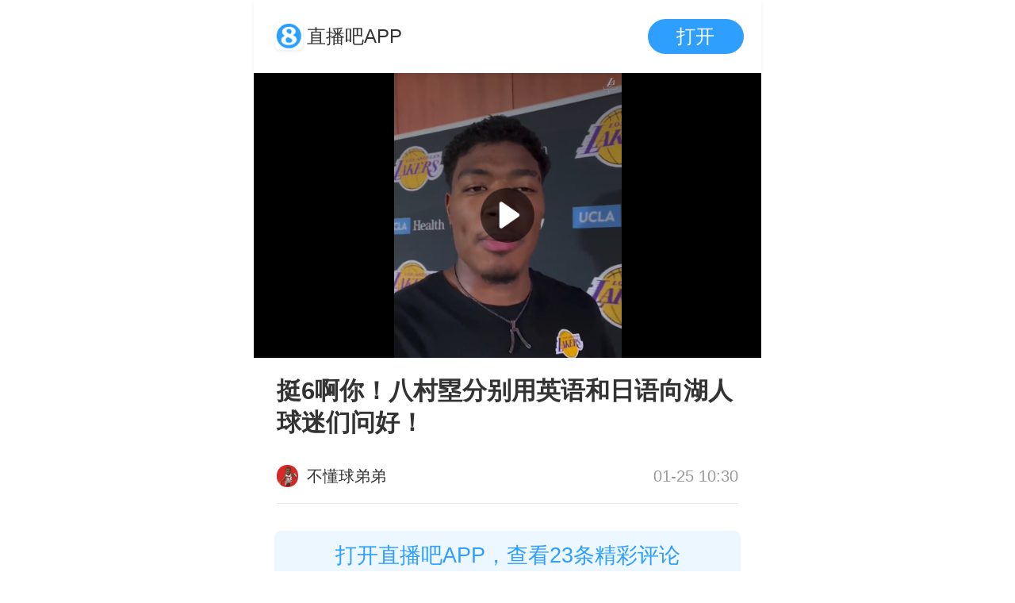

--- FILE ---
content_type: text/html
request_url: https://m.zhibo8.cc/nba/2023/0125-3fe25db-svideo.htm
body_size: 1116
content:
<!DOCTYPE html>
<html lang="en">
<head>
    <meta charset="utf-8">
    <meta http-equiv="X-UA-Compatible" content="IE=edge,chrome=1">
    <meta name="viewport" content="width=device-width,initial-scale=1,minimum-scale=1,maximum-scale=1,user-scalable=no,viewport-fit=cover">
    <meta name="referrer" content="never">
    <meta name="format-detection" content="telephone=no">
    <meta name="apple-mobile-web-app-capable" content="no">
    <meta name="apple-mobile-web-app-status-bar-style" content="black">
    <title>挺6啊你！八村塁分别用英语和日语向湖人球迷们问好！</title>
    <meta name="keywords" content="挺6啊你！八村塁分别用英语和日语向湖人球迷们问好！">
    <meta name="Description" content="挺6啊你！八村塁分别用英语和日语向湖人球迷们问好！">
    <!-- <link rel="stylesheet" type="text/css" href="./lib/video-js.min.css"/> -->
    <script src="//static4style.duoduocdn.com/libs/video/video.min.js" type="text/javascript" charset="utf-8"></script>
    <script src="//static4style.duoduocdn.com/libs/jquery/2.1.4/jquery.min.js" type="text/javascript"></script>
    <script src="https://static.duoduocdn.com/libs/js/web-launch-app.js" type="text/javascript"></script>

    <link href="//static4style.duoduocdn.com/static/short_video_share/css/chunk-vendors.v2.bf1ab0824a9dc8546539.css" rel="stylesheet">
    <link href="//static4style.duoduocdn.com/static/short_video_share/css/app.v2.0d14214a47a8078a4803.css" rel="stylesheet">
</head>
<body>
<p style="display: none;">挺6啊你！八村塁分别用英语和日语向湖人球迷们问好！</p>
<div id="app"></div>

<input type="hidden" name="m_uid" value="10120284">

<script type="text/javascript">
    var jsondata = {
        title:"挺6啊你！八村塁分别用英语和日语向湖人球迷们问好！",
        video_url:'https://vodapp.duoduocdn.com/vod-player/1251542705/243791578723107133/tcplayer/console/vod-player.html?autoplay=false&width=960&height=540',
        url:'/nba/2023/0125-3fe25db-svideo.htm',
        poster:'http://tu.duoduocdn.com/v/img/230125/645537_01103026384.jpg',
        lables:'NBA,篮球,湖人',
        createtime:'2023-01-25 10:30:25',
        explain:'',
        user_avatar:'http://bbsimg.duoduocdn.com/bbsimg/data/avatar/2022-03-25/m_10120284.jpg',
        user_name:'不懂球弟弟',
        play_url_outside: '',
        filename: '2023-nbajijin-0125-3fe25db-svideo'
    };
    var haiwai = 0;
</script>
<script type="text/javascript" src="//static4style.duoduocdn.com/static/short_video_share/js/chunk-vendors.v2.bf1ab0824a9dc8546539.js"></script>
<script type="text/javascript" src="//static4style.duoduocdn.com/static/short_video_share/js/app.v2.0d14214a47a8078a4803.js"></script>
</body>
</html>

--- FILE ---
content_type: text/html
request_url: https://cache.zhibo8.cc/json/2023/nbajijin/0125/3fe25db/svideo_count.htm?_t=1770065026661
body_size: 4
content:
{"root_num":"33","root_normal_num":15,"all_num":23,"all_short_num":"23","hot_num":1,"time_interval":360}

--- FILE ---
content_type: text/html; charset=UTF-8
request_url: https://svideo.qiumibao.com/video/getHeat?title=%E6%8C%BA6%E5%95%8A%E4%BD%A0%EF%BC%81%E5%85%AB%E6%9D%91%E5%A1%81%E5%88%86%E5%88%AB%E7%94%A8%E8%8B%B1%E8%AF%AD%E5%92%8C%E6%97%A5%E8%AF%AD%E5%90%91%E6%B9%96%E4%BA%BA%E7%90%83%E8%BF%B7%E4%BB%AC%E9%97%AE%E5%A5%BD%EF%BC%81&lables=NBA,%E7%AF%AE%E7%90%83,%E6%B9%96%E4%BA%BA&createtime=2023-01-25+10:30:25&model=svideo_share
body_size: 1071
content:
[{"title":"\u4e0b\u4e00\u4e2a\u6587\u73ed\u4e9a\u9a6c\uff1f\u6fb3\u5927\u5229\u4e9a17\u5c81\u5929\u624d2.28\u7c73\uff0c\u9759\u6001\u5929\u8d4b\u70b8\u88c2\uff01","thumbnail":"http:\/\/tu.duoduocdn.com\/v\/thumb_big\/nba\/2026\/0202\/57baa04\/svideo.jpg","url":"\/nba\/2026\/0202-57baa04-svideo.htm","pinglun":"2026-nbajijin-0202-57baa04-svideo","createtime":"2026-02-02 19:08:37","video_duration":"00:10"},{"title":"\u7b11\u6b7b\uff01\u54c8\u767b\u6628\u5929\u56de\u6bcd\u6821\u770b\u7403\uff0c\u5b66\u5f1f\u4e00\u4e2a\u66b4\u6263\u7ed9\u767b\u54e5\u76f4\u63a5\u6263\u51fa\u8868\u60c5\u5305","thumbnail":"http:\/\/tu.duoduocdn.com\/v\/thumb_big\/nba\/2026\/0202\/990476d\/svideo.jpg","url":"\/nba\/2026\/0202-990476d-svideo.htm","pinglun":"2026-nbajijin-0202-990476d-svideo","createtime":"2026-02-02 19:26:01","video_duration":"00:20"},{"title":"\u5f20\u4e00\u5c71\u6253\u7403\u8fd9\u4e48\u5389\u5bb3\uff0c\u6295\u7bee\u7a81\u7834\u6837\u6837\u7cbe\u901a \u770b\u7684\u51fa\u6765\u57fa\u7840\u4e0d\u9519\u54e6\ud83c\udfc0","thumbnail":"http:\/\/tu.duoduocdn.com\/v\/thumb_big\/tiyu\/2026\/0202\/pt978078\/svideo.jpg","url":"\/tiyu\/2026\/0202-pt978078-svideo.htm","pinglun":"2026-tiyu-0202-pt978078-svideo","createtime":"2026-02-02 19:33:09","video_duration":"00:15"},{"title":"\u897f\u7532\u5b98\u63a8\u6012\u8d5e\uff1a\u5df4\u5c14\u97e6\u5fb7\u8fd9\u4e00\u653b\u4e00\u5b88\u76f8\u5f53\u8003\u9a8c\u65e0\u6c27\u80fd\u529b\ud83d\udcaa","thumbnail":"http:\/\/tu.duoduocdn.com\/v\/thumb_big\/zuqiu\/2026\/0202\/pt978429\/svideo.jpg","url":"\/zuqiu\/2026\/0202-pt978429-svideo.htm","pinglun":"2026-zuqiujijin-0202-pt978429-svideo","createtime":"2026-02-02 21:56:16","video_duration":"00:12"},{"title":"\ud83d\ude28\u51ac\u6cf3\u9047\u5230\u8fd9\u79cd\u60c5\u51b5\u771f\u4ee4\u4eba\u7edd\u671b\u554a\uff0c\u5e78\u4e8f\u6700\u540e\u8fd8\u662f\u627e\u5230\u51fa\u53e3\u4e86","thumbnail":"http:\/\/tu.duoduocdn.com\/v\/thumb_big\/tiyu\/2026\/0131\/d3aca1b\/svideo.jpg","url":"\/tiyu\/2026\/0131-d3aca1b-svideo.htm","pinglun":"2026-tiyu-0131-d3aca1b-svideo","createtime":"2026-01-31 15:21:21","video_duration":"00:36"},{"title":"\u5229\u7269\u6d66\u5b98\u65b9\uff1a\u201c\u6bcf\u6b21\u6211\u770b\u4ed6\u8e22\u7403\uff0c\u90fd\u4f1a\u60f3\u8d77\u6258\u96f7\u65af\u201d","thumbnail":"http:\/\/tu.duoduocdn.com\/v\/thumb_big\/zuqiu\/2026\/0202\/70992d3\/svideo.jpg?t=1770047329","url":"\/zuqiu\/2026\/0202-70992d3-svideo.htm","pinglun":"2026-zuqiujijin-0202-70992d3-svideo","createtime":"2026-02-02 23:48:45","video_duration":"00:20"},{"title":"\u4f60\u4eec\u662f\u6765\u6253\u7403\u7684\u5417\ud83e\udd23\u7ea6\u57fa\u5947&\u6770\u6797\u5a01\u5361\u4f4d\u7adf\u7ea0\u7f20\u5728\u4e00\u8d77\u201c\u8df3\u821e\u201d~","thumbnail":"http:\/\/tu.duoduocdn.com\/v\/thumb_big\/nba\/2026\/0202\/4920cc4\/svideo.jpg?t=1770001685","url":"\/nba\/2026\/0202-4920cc4-svideo.htm","pinglun":"2026-nbajijin-0202-4920cc4-svideo","createtime":"2026-02-02 11:07:59","video_duration":"00:11"},{"title":"\u65e5\u672c\u7537\u6392\u7403\u5458\u5931\u8bef\u6253\u5230\u5973\u5de5\u4f5c\u4eba\u5458\u540e\uff0c\u8138\u8d34\u5730\u6ed1\u884c\u5e76\u8dea\u5730\u9053\u6b49\ud83e\udd23","thumbnail":"http:\/\/tu.duoduocdn.com\/v\/thumb_big\/tiyu\/2026\/0202\/22279b0\/svideo.jpg?t=1770029711","url":"\/tiyu\/2026\/0202-22279b0-svideo.htm","pinglun":"2026-tiyu-0202-22279b0-svideo","createtime":"2026-02-02 18:55:07","video_duration":"00:32"}]

--- FILE ---
content_type: text/html; charset=UTF-8
request_url: https://a.qiumibao.com/pindao/getData.php?ourl=https:%2F%2Fvodapp.duoduocdn.com%2Fvod-player%2F1251542705%2F243791578723107133%2Ftcplayer%2Fconsole%2Fvod-player.html%3Fautoplay%3Dfalse%26width%3D960%26height%3D540&shortvideo=1
body_size: 105
content:
{"type":"stream","url":"https:\/\/vodapp.duoduocdn.com\/dc42d44avodtranscq1251542705\/3b8807ae243791578723107133\/v.f100820.mp4","tip":"","screen":"vertical","delay":0,"alert":"","autoPlay":false,"videoSize":"863.39KB"}

--- FILE ---
content_type: text/css
request_url: https://static4style.duoduocdn.com/static/short_video_share/css/app.v2.0d14214a47a8078a4803.css
body_size: 3413
content:
a,article,aside,b,body,button,dd,div,dl,dt,figcaption,figure,footer,h1,h2,h3,h4,h5,h6,header,i,input,li,nav,p,section,select,span,textarea,ul{padding:0;margin:0;list-style:none;font-style:normal;text-decoration:none;border:none;color:#333;font-weight:400;font-family:苹方,PingFang,"\82f9\65b9",微软雅黑,Microsoft YaHei,XinGothic-SinaWeibo,helvetica,arial,sans-serif;box-sizing:border-box;-webkit-tap-highlight-color:transparent;-webkit-font-smoothing:antialiased}a:hover,article:hover,aside:hover,b:hover,body:hover,button:hover,dd:hover,div:hover,dl:hover,dt:hover,figcaption:hover,figure:hover,footer:hover,h1:hover,h2:hover,h3:hover,h4:hover,h5:hover,h6:hover,header:hover,i:hover,input:hover,li:hover,nav:hover,p:hover,section:hover,select:hover,span:hover,textarea:hover,ul:hover{outline:none}html{font-size:85.333px}@media (min-width:360px) and (max-width:374px){html{font-size:96px}}@media (min-width:375px) and (max-width:383px){html{font-size:100px}}@media (min-width:384px) and (max-width:398px){html{font-size:102.4px}}@media (min-width:399px) and (max-width:413px){html{font-size:106.4px}}@media (min-width:414px) and (max-width:423px){html{font-size:110.4px}}@media (min-width:424px) and (max-width:479px){html{font-size:113.06px}}@media (min-width:480px) and (max-width:539px){html{font-size:128px}}@media (min-width:540px) and (max-width:568px){html{font-size:144px}}@media (min-width:569px) and (max-width:639px){html{font-size:151.74px}}@media (min-width:640px){html{font-size:100px}}body,html{height:100%;width:100%}body{font-size:16px}a:active,a:hover,a:link,a:visited{color:#333}img{vertical-align:middle}input::-webkit-inner-spin-button,input::-webkit-outer-spin-button{-webkit-appearance:none!important}input::-ms-clear{display:none}table{border-collapse:collapse;border-spacing:0;border-width:0}td,th{border:0}.left{float:left}.right{float:right}.hide{display:none}.show{display:block}.b-clear:after,.b-clear:before{content:"";display:block;clear:both}.body-bg{position:fixed;top:0;right:0;bottom:0;left:0;z-index:9;background:rgba(0,0,0,.3)}.img-cover{width:100%;height:100%;-o-object-fit:cover;object-fit:cover}.global{min-width:320px;max-width:640px;height:100%;margin:0 auto;color:#333}.flex{display:flex}.flex-v-center{display:flex;align-items:center}.flex-h-center,.flex-v-h-center{display:flex;justify-content:center}.flex-v-h-center{align-items:center}.vjs-loading-spinner{display:none!important}.van-slider__bar{z-index:2;border-radius:.015rem}.video[data-v-1f650538]{position:relative}.video.black-bg[data-v-1f650538]{background-color:#000}.video .poster[data-v-1f650538]{width:100%;height:2.1rem;background-repeat:no-repeat;background-position:50%;background-size:contain}.custom-controller[data-v-1f650538]{position:absolute;top:0;z-index:8;width:100%;height:2.1rem;background:linear-gradient(rgba(0,0,0,.4),transparent)}.custom-controller .play-btn[data-v-1f650538],.custom-controller .replay-btn[data-v-1f650538]{position:absolute;top:50%;left:50%;transform:translate(-50%,-50%)}.custom-controller .play-btn img[data-v-1f650538],.custom-controller .replay-btn img[data-v-1f650538]{width:.4rem;height:.4rem;vertical-align:top}.custom-controller .replay-btn img[data-v-1f650538]{width:.27rem;height:.3rem}.custom-controller .replay-btn p[data-v-1f650538]{margin-top:.08rem;font-size:.12rem;color:#fff}.custom-controller .rotate[data-v-1f650538]{width:.4rem;animation:loop-1f650538 1s linear infinite;transition:all 1s}.custom-controller .control-bar[data-v-1f650538]{position:absolute;bottom:0;width:100%;display:flex;align-items:center;height:.4rem;font-size:.12rem;background:linear-gradient(0deg,rgba(0,0,0,.4),transparent)}.custom-controller .control-bar .current-time[data-v-1f650538]{margin-left:.15rem;color:#fff}.custom-controller .control-bar .duration[data-v-1f650538]{color:#fff}.custom-controller .control-bar .slide[data-v-1f650538]{position:relative;flex:1;margin:0 .21rem;height:.03rem;border-radius:.015}.custom-controller .control-bar .slide .load-process[data-v-1f650538]{position:absolute;left:0;top:0;height:inherit;background-color:hsla(0,0%,100%,.6);border-radius:.015rem}.custom-controller .control-bar .fullscreenToggle[data-v-1f650538]{display:flex;justify-content:center;align-items:center;width:.48rem;height:inherit}.custom-controller .control-bar .fullscreenToggle img[data-v-1f650538]{width:.18rem;height:.18rem;vertical-align:middle}.play-end[data-v-1f650538]{background-color:#000;opacity:.7}.video-player-box[data-v-1f650538]{width:100%;height:2.1rem;overflow:hidden}@keyframes loop-1f650538{0%{transform:rotate(1turn)}to{transform:rotate(0deg)}}.box[data-v-e49bb748]{margin-right:.05rem}.thumbnail[data-v-e49bb748]{position:relative;width:100%;height:.94rem;border-radius:.04rem;background-color:#f9f9f9;overflow:hidden;background-repeat:no-repeat;background-position:50%;background-size:cover}.thumbnail .duration[data-v-e49bb748]{position:absolute;right:.04rem;bottom:.06rem;width:.3rem;height:.12rem;line-height:.12rem;text-align:center;background:#000;opacity:.6rem;border-radius:.06rem;color:#fff;font-size:.08rem}.open-app-pos[data-v-e49bb748]{display:flex;padding:.06rem 0 .04rem}.open-app-pos .open-btn[data-v-e49bb748]{width:.57rem;height:.16rem;line-height:.16rem;text-align:center;color:#2e9fff;font-size:.12rem;border-radius:.02rem;background-color:rgba(46,159,255,.1)}.title[data-v-e49bb748]{line-height:.18rem;font-size:.14rem;height:.36rem;overflow:hidden;text-overflow:ellipsis;display:-webkit-box;-webkit-line-clamp:2;-webkit-box-orient:vertical}.skeleton .thumbnail[data-v-e49bb748]{background-color:#fff}.skeleton .thumbnail .thumbnail-box[data-v-e49bb748]{width:inherit;height:inherit;background-color:#f9f9f9}.skeleton .title[data-v-e49bb748]{background-color:#f9f9f9}.hot-video-lists[data-v-2fab6275]{padding:0 .15rem 0}.hot-video-lists .lists-content[data-v-2fab6275]{margin-right:-.05rem}.hot-video-lists .lists-content[data-v-2fab6275]:after{content:"";display:block;clear:both}.hot-video-lists .hot-title[data-v-2fab6275]{display:flex;align-items:center;height:.5rem;font-size:.15rem;font-weight:700}.hot-video-lists .list[data-v-2fab6275]{float:left;width:50%;padding-bottom:.08rem}.open-app[data-v-29a2a57e]{position:fixed;top:0;z-index:9;width:100%;background-color:#fff;max-width:640px;box-shadow:0 .02rem .03rem 0 rgba(0,0,0,.06)}.open-app .flex-box[data-v-29a2a57e]{display:flex;align-items:center;height:.54rem;padding:0 .13rem}.open-app .flex-box .logo-box[data-v-29a2a57e]{width:45px;height:45px}.open-app .flex-box .logo-box .logo8[data-v-29a2a57e]{width:100%;vertical-align:top}.open-app .flex-box .info[data-v-29a2a57e]{flex:1;font-size:.14rem}.open-app .flex-box .to-app[data-v-29a2a57e]{display:block;width:.71rem;height:.26rem;line-height:.262rem;text-align:center;border-radius:.13rem;background-color:#2e9fff;font-size:.14rem;color:#fff}.vct-comment p[data-v-d8bee0a4]{margin:0}.vct-comment .lists.hot-lists[data-v-d8bee0a4]{padding-top:.25rem}.vct-comment .lists.hot-lists .comment-title[data-v-d8bee0a4]{margin-bottom:.06rem;padding:0 .15rem;font-size:.15rem;text-align:center}.vct-comment .lists.hot-lists .comment-title .img-title[data-v-d8bee0a4]{height:.26rem}.vct-comment .lists .list[data-v-d8bee0a4]{margin:0 .15rem;padding:.12rem 0 .05rem}.vct-comment .lists .list .left-zone[data-v-d8bee0a4]{float:left}.vct-comment .lists .list .left-zone .user-box[data-v-d8bee0a4]{width:.35rem;height:.35rem;border-radius:50%;overflow:hidden}.vct-comment .lists .list .right-zone[data-v-d8bee0a4]{margin-left:.465rem;min-height:.9rem}.vct-comment .lists .list .right-zone ._top[data-v-d8bee0a4]{margin-bottom:.09rem;height:.2rem}.vct-comment .lists .list .right-zone ._top .user-name-zone[data-v-d8bee0a4]{float:left;width:100%;margin-right:-2.8rem}.vct-comment .lists .list .right-zone ._top .user-name-zone .user-name[data-v-d8bee0a4]{display:block;padding-right:1.4rem;height:.18rem;line-height:.18rem;font-size:.14rem;color:#5178b9;overflow:hidden;text-overflow:ellipsis;white-space:nowrap}.vct-comment .lists .list .right-zone ._top .act-zone[data-v-d8bee0a4]{float:right}.vct-comment .lists .list .right-zone ._top .act-zone .btn-act[data-v-d8bee0a4]{float:left;position:relative;padding-left:.2rem;height:.2rem;line-height:.2rem}.vct-comment .lists .list .right-zone ._top .act-zone .btn-act[data-v-d8bee0a4]:not(:first-child){margin-left:.15rem}.vct-comment .lists .list .right-zone ._top .act-zone .btn-act ._icon[data-v-d8bee0a4]{position:absolute;left:.025rem;top:.025rem;width:.15rem;height:.15rem}.vct-comment .lists .list .right-zone ._top .act-zone .btn-act ._val[data-v-d8bee0a4]{font-size:.12rem;color:#999fac;vertical-align:top}.vct-comment .lists .list .right-zone ._content[data-v-d8bee0a4]{font-size:.17rem;line-height:1.3529em!important}.vct-comment .lists .list .right-zone ._bottom[data-v-d8bee0a4]{position:relative;margin-top:.11rem;line-height:.24rem;height:.24rem;overflow:hidden}.vct-comment .lists .list .right-zone ._bottom time[data-v-d8bee0a4]{float:left;font-size:.12rem}.vct-comment .lists .list .right-zone ._bottom .dot[data-v-d8bee0a4]{float:left;width:.2rem;height:100%;font-size:.2rem;text-align:center}.vct-comment .lists .list .right-zone ._bottom .reply[data-v-d8bee0a4]{float:left;padding:0 .11rem;height:100%;font-size:.11rem;background:#f5f6f8;border-radius:.11rem}.vct-comment .lists .list .right-zone ._bottom .btn-report[data-v-d8bee0a4]{float:right;padding:0 .11rem;margin-right:-.22rem;font-size:.11rem;color:#999fac}.vct-comment .lists .list .right-zone .children-zone[data-v-d8bee0a4]{padding:.1rem;margin-top:.1rem;background-color:#f5f6f8}.vct-comment .lists .list .right-zone .children-zone .child-item[data-v-d8bee0a4]{line-height:.22rem}.vct-comment .lists .list .right-zone .children-zone .child-item[data-v-d8bee0a4]:not(:last-child){margin-bottom:.115rem}.vct-comment .lists .list .right-zone .children-zone .user-name[data-v-d8bee0a4]{font-size:.15rem;color:#5178b9}.vct-comment .lists .list .right-zone .children-zone .child-content[data-v-d8bee0a4]{font-size:.15rem}.vct-comment .lists .list .right-zone .children-zone .btn-lookup-all[data-v-d8bee0a4]{font-size:.15rem;color:#5178b9}.vct-comment .lists .all-comment-num[data-v-d8bee0a4]{position:relative;margin:.075rem 0 .2rem;padding-bottom:.25rem;height:.45rem;line-height:.2rem;text-align:center;background-repeat:no-repeat;background-size:.18rem auto;background-position:bottom}.vct-comment .lists .all-comment-num span[data-v-d8bee0a4]{font-size:.14rem;color:#2e9fff}.vct-comment .lists .all-comment-num .arrow-down[data-v-d8bee0a4]{position:absolute;bottom:0;left:50%;transform:translateX(-50%);height:.18rem}.comment-zone .guide{display:block;margin:.2rem .15rem 0;height:.36rem;line-height:.36rem;background-color:#ecf7ff;border-radius:.05rem;font-size:.16rem;color:#2e9fff;text-align:center}.child-content a{font-size:.14rem;color:#5178b9}.short-video[data-v-6bd94eb5]{padding-top:.54rem;height:auto;background-color:#fff;padding-bottom:constant(safe-area-inset-bottom);padding-bottom:env(safe-area-inset-bottom)}.short-video .haiwai-zone[data-v-6bd94eb5]{height:2.1rem}.short-video .haiwai-zone .img-no-video[data-v-6bd94eb5]{width:100%;height:100%;-o-object-fit:cover;object-fit:cover}.video-info[data-v-6bd94eb5]{padding:.13rem .17rem 0}.video-info .title-box[data-v-6bd94eb5]{display:flex}.video-info .title-box .title[data-v-6bd94eb5]{flex:1;font-size:.18rem;line-height:.24rem;font-weight:700}.video-info .title-box .luokup-more[data-v-6bd94eb5]{width:.21rem;height:.24rem;text-align:right}.video-info .title-box .luokup-more img[data-v-6bd94eb5]{width:.12rem;vertical-align:middle;transition:transform .3s}.video-info .title-box .luokup-more .rotate-up[data-v-6bd94eb5]{transform:rotate(180deg)}.video-info .is-single[data-v-6bd94eb5]{overflow:hidden;text-overflow:ellipsis;white-space:nowrap}.video-info .explain[data-v-6bd94eb5]{margin:.08rem -.02rem .04rem 0;line-height:.18rem;font-size:.14rem;color:#666}.video-info .user[data-v-6bd94eb5]{display:flex;height:.4rem;align-items:center;font-size:.12rem;border-bottom:1px solid #eaeaea}.video-info .user .user-logo[data-v-6bd94eb5]{width:.16rem;height:.16rem;border-radius:50%;overflow:hidden;margin-right:.06rem;background-repeat:no-repeat;background-position:top;background-size:cover}.video-info .user .user-name[data-v-6bd94eb5]{flex:1}.video-info .user .create-time[data-v-6bd94eb5]{color:#999}.video-info .user .play-count[data-v-6bd94eb5]{color:#999;margin:0 -.02rem 0 .08rem}@keyframes loop-6bd94eb5{0%{transform:rotate(1turn)}to{transform:rotate(0deg)}}#app[data-v-23e21870]{min-height:100%}.alert-box[data-v-7e579f20]{position:relative;z-index:11;font-size:.16rem}.alert-box .alert-bg[data-v-7e579f20]{position:fixed;top:0;left:0;right:0;bottom:0;z-index:8;background:rgba(0,0,0,.2)}.alert-box .alert-ent[data-v-7e579f20]{position:fixed;top:50%;left:50%;z-index:9;padding:0 .15rem;width:2.7rem;background:#fff;transform:translate(-50%,-50%);border-radius:.13rem;box-sizing:border-box;text-align:center}.alert-box .alert-ent .alert-title[data-v-7e579f20]{padding:.24rem 0 0;font-size:.18rem}.alert-box .alert-ent .alert-content[data-v-7e579f20]{padding:.2rem 0;font-size:.18rem;line-height:.24rem}.alert-box .alert-ent .btn-area[data-v-7e579f20]{position:static;margin:0 -.15rem;width:auto}.alert-box .alert-ent .btn-area .alert-btn[data-v-7e579f20]{display:block;height:.44rem;line-height:.44rem;margin:0 auto;font-size:.17rem;font-weight:400;text-align:center;border-top:.5px solid #dfdfdf}.alert-box .alert-ent .btn-area .cancel[data-v-7e579f20],.alert-box .alert-ent .btn-area .sure[data-v-7e579f20]{float:left;margin-right:0;width:50%}.alert-box .alert-ent .btn-area .cancel[data-v-7e579f20]{border-right:.5px solid #dfdfdf;box-sizing:border-box}.fade-enter-active[data-v-7e579f20],.fade-leave-active[data-v-7e579f20]{transition:opacity .3s}.fade-enter[data-v-7e579f20],.fade-leave-active[data-v-7e579f20]{opacity:0}.loading-bg[data-v-909e52a8]{position:fixed;top:0;left:0;bottom:0;z-index:10;width:100%}.loading-bg .loading[data-v-909e52a8]{position:absolute;top:50%;left:0;right:0;transform:translateY(-50%)}.loading-bg .loading .loading-mk[data-v-909e52a8]{position:relative;text-align:center}.loading-bg .loading .progress[data-v-909e52a8]{width:1.2rem}

--- FILE ---
content_type: application/javascript
request_url: https://static4style.duoduocdn.com/static/short_video_share/js/chunk-vendors.v2.bf1ab0824a9dc8546539.js
body_size: 102921
content:
(window["webpackJsonp"]=window["webpackJsonp"]||[]).push([["chunk-vendors"],{"031f":function(t,e,n){n("a29f"),n("bf78")},"04f8":function(t,e,n){var r=n("2d00"),i=n("d039");t.exports=!!Object.getOwnPropertySymbols&&!i((function(){var t=Symbol();return!String(t)||!(Object(t)instanceof Symbol)||!Symbol.sham&&r&&r<41}))},"06cf":function(t,e,n){var r=n("83ab"),i=n("c65b"),o=n("d1e7"),s=n("5c6c"),a=n("fc6a"),c=n("a04b"),l=n("1a2d"),u=n("0cfb"),p=Object.getOwnPropertyDescriptor;e.f=r?p:function(t,e){if(t=a(t),e=c(e),u)try{return p(t,e)}catch(n){}if(l(t,e))return s(!i(o.f,t,e),t[e])}},"07fa":function(t,e,n){var r=n("50c4");t.exports=function(t){return r(t.length)}},"0a06":function(t,e,n){"use strict";var r=n("c532"),i=n("30b5"),o=n("f6b4"),s=n("5270"),a=n("4a7b");function c(t){this.defaults=t,this.interceptors={request:new o,response:new o}}c.prototype.request=function(t){"string"===typeof t?(t=arguments[1]||{},t.url=arguments[0]):t=t||{},t=a(this.defaults,t),t.method?t.method=t.method.toLowerCase():this.defaults.method?t.method=this.defaults.method.toLowerCase():t.method="get";var e=[s,void 0],n=Promise.resolve(t);this.interceptors.request.forEach((function(t){e.unshift(t.fulfilled,t.rejected)})),this.interceptors.response.forEach((function(t){e.push(t.fulfilled,t.rejected)}));while(e.length)n=n.then(e.shift(),e.shift());return n},c.prototype.getUri=function(t){return t=a(this.defaults,t),i(t.url,t.params,t.paramsSerializer).replace(/^\?/,"")},r.forEach(["delete","get","head","options"],(function(t){c.prototype[t]=function(e,n){return this.request(r.merge(n||{},{method:t,url:e}))}})),r.forEach(["post","put","patch"],(function(t){c.prototype[t]=function(e,n,i){return this.request(r.merge(i||{},{method:t,url:e,data:n}))}})),t.exports=c},"0cfb":function(t,e,n){var r=n("83ab"),i=n("d039"),o=n("cc12");t.exports=!r&&!i((function(){return 7!=Object.defineProperty(o("div"),"a",{get:function(){return 7}}).a}))},"0d51":function(t,e){var n=String;t.exports=function(t){try{return n(t)}catch(e){return"Object"}}},"0df6":function(t,e,n){"use strict";t.exports=function(t){return function(e){return t.apply(null,e)}}},"13d2":function(t,e,n){var r=n("d039"),i=n("1626"),o=n("1a2d"),s=n("83ab"),a=n("5e77").CONFIGURABLE,c=n("8925"),l=n("69f3"),u=l.enforce,p=l.get,h=Object.defineProperty,d=s&&!r((function(){return 8!==h((function(){}),"length",{value:8}).length})),f=String(String).split("String"),v=t.exports=function(t,e,n){"Symbol("===String(e).slice(0,7)&&(e="["+String(e).replace(/^Symbol\(([^)]*)\)/,"$1")+"]"),n&&n.getter&&(e="get "+e),n&&n.setter&&(e="set "+e),(!o(t,"name")||a&&t.name!==e)&&(s?h(t,"name",{value:e,configurable:!0}):t.name=e),d&&n&&o(n,"arity")&&t.length!==n.arity&&h(t,"length",{value:n.arity});try{n&&o(n,"constructor")&&n.constructor?s&&h(t,"prototype",{writable:!1}):t.prototype&&(t.prototype=void 0)}catch(i){}var r=u(t);return o(r,"source")||(r.source=f.join("string"==typeof e?e:"")),t};Function.prototype.toString=v((function(){return i(this)&&p(this).source||c(this)}),"toString")},"14d9":function(t,e,n){"use strict";var r=n("23e7"),i=n("7b0b"),o=n("07fa"),s=n("3a34"),a=n("3511"),c=n("d039"),l=c((function(){return 4294967297!==[].push.call({length:4294967296},1)})),u=!function(){try{Object.defineProperty([],"length",{writable:!1}).push()}catch(t){return t instanceof TypeError}}();r({target:"Array",proto:!0,arity:1,forced:l||u},{push:function(t){var e=i(this),n=o(e),r=arguments.length;a(n+r);for(var c=0;c<r;c++)e[n]=arguments[c],n++;return s(e,n),n}})},1626:function(t,e,n){var r=n("8ea1"),i=r.all;t.exports=r.IS_HTMLDDA?function(t){return"function"==typeof t||t===i}:function(t){return"function"==typeof t}},1934:function(t,e,n){(function(r){function i(){return!("undefined"===typeof window||!window.process||"renderer"!==window.process.type)||("undefined"!==typeof document&&document.documentElement&&document.documentElement.style&&document.documentElement.style.WebkitAppearance||"undefined"!==typeof window&&window.console&&(window.console.firebug||window.console.exception&&window.console.table)||"undefined"!==typeof navigator&&navigator.userAgent&&navigator.userAgent.toLowerCase().match(/firefox\/(\d+)/)&&parseInt(RegExp.$1,10)>=31||"undefined"!==typeof navigator&&navigator.userAgent&&navigator.userAgent.toLowerCase().match(/applewebkit\/(\d+)/))}function o(t){var n=this.useColors;if(t[0]=(n?"%c":"")+this.namespace+(n?" %c":" ")+t[0]+(n?"%c ":" ")+"+"+e.humanize(this.diff),n){var r="color: "+this.color;t.splice(1,0,r,"color: inherit");var i=0,o=0;t[0].replace(/%[a-zA-Z%]/g,(function(t){"%%"!==t&&(i++,"%c"===t&&(o=i))})),t.splice(o,0,r)}}function s(){return"object"===typeof console&&console.log&&Function.prototype.apply.call(console.log,console,arguments)}function a(t){try{null==t?e.storage.removeItem("debug"):e.storage.debug=t}catch(n){}}function c(){var t;try{t=e.storage.debug}catch(n){}return!t&&"undefined"!==typeof r&&"env"in r&&(t=Object({NODE_ENV:"production",BASE_URL:"//static4style.duoduocdn.com/static/"}).DEBUG),t}function l(){try{return window.localStorage}catch(t){}}e=t.exports=n("6d1a"),e.log=s,e.formatArgs=o,e.save=a,e.load=c,e.useColors=i,e.storage="undefined"!=typeof chrome&&"undefined"!=typeof chrome.storage?chrome.storage.local:l(),e.colors=["lightseagreen","forestgreen","goldenrod","dodgerblue","darkorchid","crimson"],e.formatters.j=function(t){try{return JSON.stringify(t)}catch(e){return"[UnexpectedJSONParseError]: "+e.message}},e.enable(c())}).call(this,n("4362"))},"1a2d":function(t,e,n){var r=n("e330"),i=n("7b0b"),o=r({}.hasOwnProperty);t.exports=Object.hasOwn||function(t,e){return o(i(t),e)}},"1b8d":function(t,e){function n(t){return t.replace(/\n\r?\s*/g,"")}t.exports=function(t){for(var e="",r=0;r<arguments.length;r++)e+=n(t[r])+(arguments[r+1]||"");return e}},"1d2b":function(t,e,n){"use strict";t.exports=function(t,e){return function(){for(var n=new Array(arguments.length),r=0;r<n.length;r++)n[r]=arguments[r];return t.apply(e,n)}}},"1d80":function(t,e,n){var r=n("7234"),i=TypeError;t.exports=function(t){if(r(t))throw i("Can't call method on "+t);return t}},"1f29":function(t,e,n){"use strict";function r(t){return function(e){return Object.prototype.toString.call(e)==="[object "+t+"]"}}function i(t,e){for(var n=0,r=t.length;n<r;n++)if(!1===e.call(t,t[n],n))break}Object.defineProperty(e,"__esModule",{value:!0}),e.ua=e.detector=e.Detector=void 0;var o=function(){function t(t){this._rules=t}return t.prototype._detect=function(t,e,n){var i=r("Function")(e)?e.call(null,n):e;if(!i)return null;var o={name:t,version:"0",codename:""};if(!0===i)return o;if(r("String")(i)){if(-1!==n.indexOf(i))return o}else{if(r("Object")(i))return i.hasOwnProperty("version")&&(o.version=i.version),o;if(r("RegExp")(i)){var s=i.exec(n);if(s)return s.length>=2&&s[1]&&(o.version=s[1].replace(/_/g,".")),o}}},t.prototype._parseItem=function(t,e,n,r){var o=this,s={name:"na",version:"0"};i(e,(function(e){var n=o._detect(e[0],e[1],t);if(n)return s=n,!1})),n.call(r,s.name,s.version)},t.prototype.parse=function(t){t=(t||"").toLowerCase();var e={};return this._parseItem(t,this._rules.os,(function(t,n){var r=parseFloat(n);e.os={name:t,version:r,fullVersion:n},e.os[t]=r}),e),this._parseItem(t,this._rules.browser,(function(t,n){var r=n,i=parseFloat(n);e.browser={name:t,version:i,fullVersion:n,mode:parseFloat(r),fullMode:r},e.browser[t]=i}),e),e},t}();e.Detector=o;var s=[["ios",function(t){return/\bcpu(?: iphone)? os /.test(t)?/\bcpu(?: iphone)? os ([0-9._]+)/:-1!==t.indexOf("iph os ")?/\biph os ([0-9_]+)/:/\bios\b/}],["android",function(t){return t.indexOf("android")>=0?/\bandroid[ \/-]?([0-9.x]+)?/:t.indexOf("adr")>=0?t.indexOf("mqqbrowser")>=0?/\badr[ ]\(linux; u; ([0-9.]+)?/:/\badr(?:[ ]([0-9.]+))?/:"android"}],["wp",function(t){return-1!==t.indexOf("windows phone ")?/\bwindows phone (?:os )?([0-9.]+)/:-1!==t.indexOf("xblwp")?/\bxblwp([0-9.]+)/:-1!==t.indexOf("zunewp")?/\bzunewp([0-9.]+)/:"windows phone"}],["symbian",/\bsymbian(?:os)?\/([0-9.]+)/],["chromeos",/\bcros i686 ([0-9.]+)/],["linux","linux"],["windowsce",/\bwindows ce(?: ([0-9.]+))?/]],a=[["micromessenger",/\bmicromessenger\/([\d.]+)/],["qq",/\bqq/i],["qzone",/qzone\/.*_qz_([\d.]+)/i],["qqbrowser",/\bm?qqbrowser\/([0-9.]+)/],["tt",/\btencenttraveler ([0-9.]+)/],["weibo",/weibo__([0-9.]+)/],["uc",function(t){return t.indexOf("ucbrowser/")>=0?/\bucbrowser\/([0-9.]+)/:t.indexOf("ubrowser/")>=0?/\bubrowser\/([0-9.]+)/:/\buc\/[0-9]/.test(t)?/\buc\/([0-9.]+)/:t.indexOf("ucweb")>=0?/\bucweb([0-9.]+)?/:/\b(?:ucbrowser|uc)\b/}],["360",function(t){return-1!==t.indexOf("360 aphone browser")?/\b360 aphone browser \(([^\)]+)\)/:/\b360(?:se|ee|chrome|browser)\b/}],["baidu",function(t){var e,n=0;return!!/ baiduboxapp\//i.test(t)&&((e=/([\d+.]+)_(?:diordna|enohpi)_/.exec(t))?(e=e[1].split("."),n=e.reverse().join(".")):(e=/baiduboxapp\/([\d+.]+)/.exec(t))&&(n=e[1]),{version:n})}],["baidubrowser",/\b(?:ba?idubrowser|baiduhd)[ \/]([0-9.x]+)/],["bdminivideo",/bdminivideo\/([0-9.]+)/],["sogou",function(t){return t.indexOf("sogoumobilebrowser")>=0?/sogoumobilebrowser\/([0-9.]+)/:t.indexOf("sogoumse")>=0||/ se ([0-9.x]+)/}],["ali-ap",function(t){return t.indexOf("aliapp")>0?/\baliapp\(ap\/([0-9.]+)\)/:/\balipayclient\/([0-9.]+)\b/}],["ali-tb",/\baliapp\(tb\/([0-9.]+)\)/],["ali-tm",/\baliapp\(tm\/([0-9.]+)\)/],["tao",/\btaobrowser\/([0-9.]+)/],["mi",/\bmiuibrowser\/([0-9.]+)/],["oppo",/\boppobrowser\/([0-9.]+)/],["vivo",/\bvivobrowser\/([0-9.]+)/],["meizu",/\bmzbrowser\/([0-9.]+)/],["nokia",/\bnokiabrowser\/([0-9.]+)/],["samsung",/\bsamsungbrowser\/([0-9.]+)/],["maxthon",/\b(?:maxthon|mxbrowser)(?:[ \/]([0-9.]+))?/],["opera",function(t){var e=/\bopera.+version\/([0-9.ab]+)/,n=/\bopr\/([0-9.]+)/;return e.test(t)?e:n}],["edge",/edge\/([0-9.]+)/],["firefox",/\bfirefox\/([0-9.ab]+)/],["chrome",/ (?:chrome|crios|crmo)\/([0-9.]+)/],["android",function(t){if(-1!==t.indexOf("android"))return/\bversion\/([0-9.]+(?: beta)?)/}],["safari",/\bversion\/([0-9.]+(?: beta)?)(?: mobile(?:\/[a-z0-9]+)?)? safari\//],["webview",/\bcpu(?: iphone)? os (?:[0-9._]+).+\bapplewebkit\b/]],c=new o({os:s,browser:a}),l=navigator.userAgent+" "+navigator.appVersion+" "+navigator.vendor;e.ua=l;var u=c.parse(l);e.detector=u},"23cb":function(t,e,n){var r=n("5926"),i=Math.max,o=Math.min;t.exports=function(t,e){var n=r(t);return n<0?i(n+e,0):o(n,e)}},"23e7":function(t,e,n){var r=n("da84"),i=n("06cf").f,o=n("9112"),s=n("cb2d"),a=n("6374"),c=n("e893"),l=n("94ca");t.exports=function(t,e){var n,u,p,h,d,f,v=t.target,y=t.global,g=t.stat;if(u=y?r:g?r[v]||a(v,{}):(r[v]||{}).prototype,u)for(p in e){if(d=e[p],t.dontCallGetSet?(f=i(u,p),h=f&&f.value):h=u[p],n=l(y?p:v+(g?".":"#")+p,t.forced),!n&&void 0!==h){if(typeof d==typeof h)continue;c(d,h)}(t.sham||h&&h.sham)&&o(d,"sham",!0),s(u,p,d,t)}}},"241c":function(t,e,n){var r=n("ca84"),i=n("7839"),o=i.concat("length","prototype");e.f=Object.getOwnPropertyNames||function(t){return r(t,o)}},2444:function(t,e,n){"use strict";(function(e){var r=n("c532"),i=n("c8af"),o={"Content-Type":"application/x-www-form-urlencoded"};function s(t,e){!r.isUndefined(t)&&r.isUndefined(t["Content-Type"])&&(t["Content-Type"]=e)}function a(){var t;return("undefined"!==typeof XMLHttpRequest||"undefined"!==typeof e&&"[object process]"===Object.prototype.toString.call(e))&&(t=n("b50d")),t}var c={adapter:a(),transformRequest:[function(t,e){return i(e,"Accept"),i(e,"Content-Type"),r.isFormData(t)||r.isArrayBuffer(t)||r.isBuffer(t)||r.isStream(t)||r.isFile(t)||r.isBlob(t)?t:r.isArrayBufferView(t)?t.buffer:r.isURLSearchParams(t)?(s(e,"application/x-www-form-urlencoded;charset=utf-8"),t.toString()):r.isObject(t)?(s(e,"application/json;charset=utf-8"),JSON.stringify(t)):t}],transformResponse:[function(t){if("string"===typeof t)try{t=JSON.parse(t)}catch(e){}return t}],timeout:0,xsrfCookieName:"XSRF-TOKEN",xsrfHeaderName:"X-XSRF-TOKEN",maxContentLength:-1,validateStatus:function(t){return t>=200&&t<300},headers:{common:{Accept:"application/json, text/plain, */*"}}};r.forEach(["delete","get","head"],(function(t){c.headers[t]={}})),r.forEach(["post","put","patch"],(function(t){c.headers[t]=r.merge(o)})),t.exports=c}).call(this,n("4362"))},2877:function(t,e,n){"use strict";function r(t,e,n,r,i,o,s,a){var c,l="function"===typeof t?t.options:t;if(e&&(l.render=e,l.staticRenderFns=n,l._compiled=!0),r&&(l.functional=!0),o&&(l._scopeId="data-v-"+o),s?(c=function(t){t=t||this.$vnode&&this.$vnode.ssrContext||this.parent&&this.parent.$vnode&&this.parent.$vnode.ssrContext,t||"undefined"===typeof __VUE_SSR_CONTEXT__||(t=__VUE_SSR_CONTEXT__),i&&i.call(this,t),t&&t._registeredComponents&&t._registeredComponents.add(s)},l._ssrRegister=c):i&&(c=a?function(){i.call(this,(l.functional?this.parent:this).$root.$options.shadowRoot)}:i),c)if(l.functional){l._injectStyles=c;var u=l.render;l.render=function(t,e){return c.call(e),u(t,e)}}else{var p=l.beforeCreate;l.beforeCreate=p?[].concat(p,c):[c]}return{exports:t,options:l}}n.d(e,"a",(function(){return r}))},"2b0e":function(t,e,n){"use strict";(function(t){n.d(e,"a",(function(){return Gr}));
/*!
 * Vue.js v2.7.14
 * (c) 2014-2022 Evan You
 * Released under the MIT License.
 */
var r=Object.freeze({}),i=Array.isArray;function o(t){return void 0===t||null===t}function s(t){return void 0!==t&&null!==t}function a(t){return!0===t}function c(t){return!1===t}function l(t){return"string"===typeof t||"number"===typeof t||"symbol"===typeof t||"boolean"===typeof t}function u(t){return"function"===typeof t}function p(t){return null!==t&&"object"===typeof t}var h=Object.prototype.toString;function d(t){return"[object Object]"===h.call(t)}function f(t){return"[object RegExp]"===h.call(t)}function v(t){var e=parseFloat(String(t));return e>=0&&Math.floor(e)===e&&isFinite(t)}function y(t){return s(t)&&"function"===typeof t.then&&"function"===typeof t.catch}function g(t){return null==t?"":Array.isArray(t)||d(t)&&t.toString===h?JSON.stringify(t,null,2):String(t)}function m(t){var e=parseFloat(t);return isNaN(e)?t:e}function b(t,e){for(var n=Object.create(null),r=t.split(","),i=0;i<r.length;i++)n[r[i]]=!0;return e?function(t){return n[t.toLowerCase()]}:function(t){return n[t]}}b("slot,component",!0);var _=b("key,ref,slot,slot-scope,is");function T(t,e){var n=t.length;if(n){if(e===t[n-1])return void(t.length=n-1);var r=t.indexOf(e);if(r>-1)return t.splice(r,1)}}var C=Object.prototype.hasOwnProperty;function w(t,e){return C.call(t,e)}function k(t){var e=Object.create(null);return function(n){var r=e[n];return r||(e[n]=t(n))}}var S=/-(\w)/g,E=k((function(t){return t.replace(S,(function(t,e){return e?e.toUpperCase():""}))})),x=k((function(t){return t.charAt(0).toUpperCase()+t.slice(1)})),j=/\B([A-Z])/g,O=k((function(t){return t.replace(j,"-$1").toLowerCase()}));function A(t,e){function n(n){var r=arguments.length;return r?r>1?t.apply(e,arguments):t.call(e,n):t.call(e)}return n._length=t.length,n}function P(t,e){return t.bind(e)}var M=Function.prototype.bind?P:A;function N(t,e){e=e||0;var n=t.length-e,r=new Array(n);while(n--)r[n]=t[n+e];return r}function I(t,e){for(var n in e)t[n]=e[n];return t}function L(t){for(var e={},n=0;n<t.length;n++)t[n]&&I(e,t[n]);return e}function D(t,e,n){}var R=function(t,e,n){return!1},F=function(t){return t};function B(t,e){if(t===e)return!0;var n=p(t),r=p(e);if(!n||!r)return!n&&!r&&String(t)===String(e);try{var i=Array.isArray(t),o=Array.isArray(e);if(i&&o)return t.length===e.length&&t.every((function(t,n){return B(t,e[n])}));if(t instanceof Date&&e instanceof Date)return t.getTime()===e.getTime();if(i||o)return!1;var s=Object.keys(t),a=Object.keys(e);return s.length===a.length&&s.every((function(n){return B(t[n],e[n])}))}catch(c){return!1}}function $(t,e){for(var n=0;n<t.length;n++)if(B(t[n],e))return n;return-1}function H(t){var e=!1;return function(){e||(e=!0,t.apply(this,arguments))}}function V(t,e){return t===e?0===t&&1/t!==1/e:t===t||e===e}var U="data-server-rendered",z=["component","directive","filter"],W=["beforeCreate","created","beforeMount","mounted","beforeUpdate","updated","beforeDestroy","destroyed","activated","deactivated","errorCaptured","serverPrefetch","renderTracked","renderTriggered"],q={optionMergeStrategies:Object.create(null),silent:!1,productionTip:!1,devtools:!1,performance:!1,errorHandler:null,warnHandler:null,ignoredElements:[],keyCodes:Object.create(null),isReservedTag:R,isReservedAttr:R,isUnknownElement:R,getTagNamespace:D,parsePlatformTagName:F,mustUseProp:R,async:!0,_lifecycleHooks:W},X=/a-zA-Z\u00B7\u00C0-\u00D6\u00D8-\u00F6\u00F8-\u037D\u037F-\u1FFF\u200C-\u200D\u203F-\u2040\u2070-\u218F\u2C00-\u2FEF\u3001-\uD7FF\uF900-\uFDCF\uFDF0-\uFFFD/;function K(t){var e=(t+"").charCodeAt(0);return 36===e||95===e}function Y(t,e,n,r){Object.defineProperty(t,e,{value:n,enumerable:!!r,writable:!0,configurable:!0})}var G=new RegExp("[^".concat(X.source,".$_\\d]"));function J(t){if(!G.test(t)){var e=t.split(".");return function(t){for(var n=0;n<e.length;n++){if(!t)return;t=t[e[n]]}return t}}}var Q="__proto__"in{},Z="undefined"!==typeof window,tt=Z&&window.navigator.userAgent.toLowerCase(),et=tt&&/msie|trident/.test(tt),nt=tt&&tt.indexOf("msie 9.0")>0,rt=tt&&tt.indexOf("edge/")>0;tt&&tt.indexOf("android");var it=tt&&/iphone|ipad|ipod|ios/.test(tt);tt&&/chrome\/\d+/.test(tt),tt&&/phantomjs/.test(tt);var ot,st=tt&&tt.match(/firefox\/(\d+)/),at={}.watch,ct=!1;if(Z)try{var lt={};Object.defineProperty(lt,"passive",{get:function(){ct=!0}}),window.addEventListener("test-passive",null,lt)}catch(Js){}var ut=function(){return void 0===ot&&(ot=!Z&&"undefined"!==typeof t&&(t["process"]&&"server"===t["process"].env.VUE_ENV)),ot},pt=Z&&window.__VUE_DEVTOOLS_GLOBAL_HOOK__;function ht(t){return"function"===typeof t&&/native code/.test(t.toString())}var dt,ft="undefined"!==typeof Symbol&&ht(Symbol)&&"undefined"!==typeof Reflect&&ht(Reflect.ownKeys);dt="undefined"!==typeof Set&&ht(Set)?Set:function(){function t(){this.set=Object.create(null)}return t.prototype.has=function(t){return!0===this.set[t]},t.prototype.add=function(t){this.set[t]=!0},t.prototype.clear=function(){this.set=Object.create(null)},t}();var vt=null;function yt(t){void 0===t&&(t=null),t||vt&&vt._scope.off(),vt=t,t&&t._scope.on()}var gt=function(){function t(t,e,n,r,i,o,s,a){this.tag=t,this.data=e,this.children=n,this.text=r,this.elm=i,this.ns=void 0,this.context=o,this.fnContext=void 0,this.fnOptions=void 0,this.fnScopeId=void 0,this.key=e&&e.key,this.componentOptions=s,this.componentInstance=void 0,this.parent=void 0,this.raw=!1,this.isStatic=!1,this.isRootInsert=!0,this.isComment=!1,this.isCloned=!1,this.isOnce=!1,this.asyncFactory=a,this.asyncMeta=void 0,this.isAsyncPlaceholder=!1}return Object.defineProperty(t.prototype,"child",{get:function(){return this.componentInstance},enumerable:!1,configurable:!0}),t}(),mt=function(t){void 0===t&&(t="");var e=new gt;return e.text=t,e.isComment=!0,e};function bt(t){return new gt(void 0,void 0,void 0,String(t))}function _t(t){var e=new gt(t.tag,t.data,t.children&&t.children.slice(),t.text,t.elm,t.context,t.componentOptions,t.asyncFactory);return e.ns=t.ns,e.isStatic=t.isStatic,e.key=t.key,e.isComment=t.isComment,e.fnContext=t.fnContext,e.fnOptions=t.fnOptions,e.fnScopeId=t.fnScopeId,e.asyncMeta=t.asyncMeta,e.isCloned=!0,e}var Tt=0,Ct=[],wt=function(){for(var t=0;t<Ct.length;t++){var e=Ct[t];e.subs=e.subs.filter((function(t){return t})),e._pending=!1}Ct.length=0},kt=function(){function t(){this._pending=!1,this.id=Tt++,this.subs=[]}return t.prototype.addSub=function(t){this.subs.push(t)},t.prototype.removeSub=function(t){this.subs[this.subs.indexOf(t)]=null,this._pending||(this._pending=!0,Ct.push(this))},t.prototype.depend=function(e){t.target&&t.target.addDep(this)},t.prototype.notify=function(t){var e=this.subs.filter((function(t){return t}));for(var n=0,r=e.length;n<r;n++){var i=e[n];0,i.update()}},t}();kt.target=null;var St=[];function Et(t){St.push(t),kt.target=t}function xt(){St.pop(),kt.target=St[St.length-1]}var jt=Array.prototype,Ot=Object.create(jt),At=["push","pop","shift","unshift","splice","sort","reverse"];At.forEach((function(t){var e=jt[t];Y(Ot,t,(function(){for(var n=[],r=0;r<arguments.length;r++)n[r]=arguments[r];var i,o=e.apply(this,n),s=this.__ob__;switch(t){case"push":case"unshift":i=n;break;case"splice":i=n.slice(2);break}return i&&s.observeArray(i),s.dep.notify(),o}))}));var Pt=Object.getOwnPropertyNames(Ot),Mt={},Nt=!0;function It(t){Nt=t}var Lt={notify:D,depend:D,addSub:D,removeSub:D},Dt=function(){function t(t,e,n){if(void 0===e&&(e=!1),void 0===n&&(n=!1),this.value=t,this.shallow=e,this.mock=n,this.dep=n?Lt:new kt,this.vmCount=0,Y(t,"__ob__",this),i(t)){if(!n)if(Q)t.__proto__=Ot;else for(var r=0,o=Pt.length;r<o;r++){var s=Pt[r];Y(t,s,Ot[s])}e||this.observeArray(t)}else{var a=Object.keys(t);for(r=0;r<a.length;r++){s=a[r];Ft(t,s,Mt,void 0,e,n)}}}return t.prototype.observeArray=function(t){for(var e=0,n=t.length;e<n;e++)Rt(t[e],!1,this.mock)},t}();function Rt(t,e,n){return t&&w(t,"__ob__")&&t.__ob__ instanceof Dt?t.__ob__:!Nt||!n&&ut()||!i(t)&&!d(t)||!Object.isExtensible(t)||t.__v_skip||Wt(t)||t instanceof gt?void 0:new Dt(t,e,n)}function Ft(t,e,n,r,o,s){var a=new kt,c=Object.getOwnPropertyDescriptor(t,e);if(!c||!1!==c.configurable){var l=c&&c.get,u=c&&c.set;l&&!u||n!==Mt&&2!==arguments.length||(n=t[e]);var p=!o&&Rt(n,!1,s);return Object.defineProperty(t,e,{enumerable:!0,configurable:!0,get:function(){var e=l?l.call(t):n;return kt.target&&(a.depend(),p&&(p.dep.depend(),i(e)&&Ht(e))),Wt(e)&&!o?e.value:e},set:function(e){var r=l?l.call(t):n;if(V(r,e)){if(u)u.call(t,e);else{if(l)return;if(!o&&Wt(r)&&!Wt(e))return void(r.value=e);n=e}p=!o&&Rt(e,!1,s),a.notify()}}}),a}}function Bt(t,e,n){if(!zt(t)){var r=t.__ob__;return i(t)&&v(e)?(t.length=Math.max(t.length,e),t.splice(e,1,n),r&&!r.shallow&&r.mock&&Rt(n,!1,!0),n):e in t&&!(e in Object.prototype)?(t[e]=n,n):t._isVue||r&&r.vmCount?n:r?(Ft(r.value,e,n,void 0,r.shallow,r.mock),r.dep.notify(),n):(t[e]=n,n)}}function $t(t,e){if(i(t)&&v(e))t.splice(e,1);else{var n=t.__ob__;t._isVue||n&&n.vmCount||zt(t)||w(t,e)&&(delete t[e],n&&n.dep.notify())}}function Ht(t){for(var e=void 0,n=0,r=t.length;n<r;n++)e=t[n],e&&e.__ob__&&e.__ob__.dep.depend(),i(e)&&Ht(e)}function Vt(t){return Ut(t,!0),Y(t,"__v_isShallow",!0),t}function Ut(t,e){if(!zt(t)){Rt(t,e,ut());0}}function zt(t){return!(!t||!t.__v_isReadonly)}function Wt(t){return!(!t||!0!==t.__v_isRef)}function qt(t,e,n){Object.defineProperty(t,n,{enumerable:!0,configurable:!0,get:function(){var t=e[n];if(Wt(t))return t.value;var r=t&&t.__ob__;return r&&r.dep.depend(),t},set:function(t){var r=e[n];Wt(r)&&!Wt(t)?r.value=t:e[n]=t}})}var Xt="watcher";"".concat(Xt," callback"),"".concat(Xt," getter"),"".concat(Xt," cleanup");var Kt;var Yt=function(){function t(t){void 0===t&&(t=!1),this.detached=t,this.active=!0,this.effects=[],this.cleanups=[],this.parent=Kt,!t&&Kt&&(this.index=(Kt.scopes||(Kt.scopes=[])).push(this)-1)}return t.prototype.run=function(t){if(this.active){var e=Kt;try{return Kt=this,t()}finally{Kt=e}}else 0},t.prototype.on=function(){Kt=this},t.prototype.off=function(){Kt=this.parent},t.prototype.stop=function(t){if(this.active){var e=void 0,n=void 0;for(e=0,n=this.effects.length;e<n;e++)this.effects[e].teardown();for(e=0,n=this.cleanups.length;e<n;e++)this.cleanups[e]();if(this.scopes)for(e=0,n=this.scopes.length;e<n;e++)this.scopes[e].stop(!0);if(!this.detached&&this.parent&&!t){var r=this.parent.scopes.pop();r&&r!==this&&(this.parent.scopes[this.index]=r,r.index=this.index)}this.parent=void 0,this.active=!1}},t}();function Gt(t,e){void 0===e&&(e=Kt),e&&e.active&&e.effects.push(t)}function Jt(t){var e=t._provided,n=t.$parent&&t.$parent._provided;return n===e?t._provided=Object.create(n):e}var Qt=k((function(t){var e="&"===t.charAt(0);t=e?t.slice(1):t;var n="~"===t.charAt(0);t=n?t.slice(1):t;var r="!"===t.charAt(0);return t=r?t.slice(1):t,{name:t,once:n,capture:r,passive:e}}));function Zt(t,e){function n(){var t=n.fns;if(!i(t))return Ye(t,null,arguments,e,"v-on handler");for(var r=t.slice(),o=0;o<r.length;o++)Ye(r[o],null,arguments,e,"v-on handler")}return n.fns=t,n}function te(t,e,n,r,i,s){var c,l,u,p;for(c in t)l=t[c],u=e[c],p=Qt(c),o(l)||(o(u)?(o(l.fns)&&(l=t[c]=Zt(l,s)),a(p.once)&&(l=t[c]=i(p.name,l,p.capture)),n(p.name,l,p.capture,p.passive,p.params)):l!==u&&(u.fns=l,t[c]=u));for(c in e)o(t[c])&&(p=Qt(c),r(p.name,e[c],p.capture))}function ee(t,e,n){var r;t instanceof gt&&(t=t.data.hook||(t.data.hook={}));var i=t[e];function c(){n.apply(this,arguments),T(r.fns,c)}o(i)?r=Zt([c]):s(i.fns)&&a(i.merged)?(r=i,r.fns.push(c)):r=Zt([i,c]),r.merged=!0,t[e]=r}function ne(t,e,n){var r=e.options.props;if(!o(r)){var i={},a=t.attrs,c=t.props;if(s(a)||s(c))for(var l in r){var u=O(l);re(i,c,l,u,!0)||re(i,a,l,u,!1)}return i}}function re(t,e,n,r,i){if(s(e)){if(w(e,n))return t[n]=e[n],i||delete e[n],!0;if(w(e,r))return t[n]=e[r],i||delete e[r],!0}return!1}function ie(t){for(var e=0;e<t.length;e++)if(i(t[e]))return Array.prototype.concat.apply([],t);return t}function oe(t){return l(t)?[bt(t)]:i(t)?ae(t):void 0}function se(t){return s(t)&&s(t.text)&&c(t.isComment)}function ae(t,e){var n,r,c,u,p=[];for(n=0;n<t.length;n++)r=t[n],o(r)||"boolean"===typeof r||(c=p.length-1,u=p[c],i(r)?r.length>0&&(r=ae(r,"".concat(e||"","_").concat(n)),se(r[0])&&se(u)&&(p[c]=bt(u.text+r[0].text),r.shift()),p.push.apply(p,r)):l(r)?se(u)?p[c]=bt(u.text+r):""!==r&&p.push(bt(r)):se(r)&&se(u)?p[c]=bt(u.text+r.text):(a(t._isVList)&&s(r.tag)&&o(r.key)&&s(e)&&(r.key="__vlist".concat(e,"_").concat(n,"__")),p.push(r)));return p}function ce(t,e){var n,r,o,a,c=null;if(i(t)||"string"===typeof t)for(c=new Array(t.length),n=0,r=t.length;n<r;n++)c[n]=e(t[n],n);else if("number"===typeof t)for(c=new Array(t),n=0;n<t;n++)c[n]=e(n+1,n);else if(p(t))if(ft&&t[Symbol.iterator]){c=[];var l=t[Symbol.iterator](),u=l.next();while(!u.done)c.push(e(u.value,c.length)),u=l.next()}else for(o=Object.keys(t),c=new Array(o.length),n=0,r=o.length;n<r;n++)a=o[n],c[n]=e(t[a],a,n);return s(c)||(c=[]),c._isVList=!0,c}function le(t,e,n,r){var i,o=this.$scopedSlots[t];o?(n=n||{},r&&(n=I(I({},r),n)),i=o(n)||(u(e)?e():e)):i=this.$slots[t]||(u(e)?e():e);var s=n&&n.slot;return s?this.$createElement("template",{slot:s},i):i}function ue(t){return wr(this.$options,"filters",t,!0)||F}function pe(t,e){return i(t)?-1===t.indexOf(e):t!==e}function he(t,e,n,r,i){var o=q.keyCodes[e]||n;return i&&r&&!q.keyCodes[e]?pe(i,r):o?pe(o,t):r?O(r)!==e:void 0===t}function de(t,e,n,r,o){if(n)if(p(n)){i(n)&&(n=L(n));var s=void 0,a=function(i){if("class"===i||"style"===i||_(i))s=t;else{var a=t.attrs&&t.attrs.type;s=r||q.mustUseProp(e,a,i)?t.domProps||(t.domProps={}):t.attrs||(t.attrs={})}var c=E(i),l=O(i);if(!(c in s)&&!(l in s)&&(s[i]=n[i],o)){var u=t.on||(t.on={});u["update:".concat(i)]=function(t){n[i]=t}}};for(var c in n)a(c)}else;return t}function fe(t,e){var n=this._staticTrees||(this._staticTrees=[]),r=n[t];return r&&!e||(r=n[t]=this.$options.staticRenderFns[t].call(this._renderProxy,this._c,this),ye(r,"__static__".concat(t),!1)),r}function ve(t,e,n){return ye(t,"__once__".concat(e).concat(n?"_".concat(n):""),!0),t}function ye(t,e,n){if(i(t))for(var r=0;r<t.length;r++)t[r]&&"string"!==typeof t[r]&&ge(t[r],"".concat(e,"_").concat(r),n);else ge(t,e,n)}function ge(t,e,n){t.isStatic=!0,t.key=e,t.isOnce=n}function me(t,e){if(e)if(d(e)){var n=t.on=t.on?I({},t.on):{};for(var r in e){var i=n[r],o=e[r];n[r]=i?[].concat(i,o):o}}else;return t}function be(t,e,n,r){e=e||{$stable:!n};for(var o=0;o<t.length;o++){var s=t[o];i(s)?be(s,e,n):s&&(s.proxy&&(s.fn.proxy=!0),e[s.key]=s.fn)}return r&&(e.$key=r),e}function _e(t,e){for(var n=0;n<e.length;n+=2){var r=e[n];"string"===typeof r&&r&&(t[e[n]]=e[n+1])}return t}function Te(t,e){return"string"===typeof t?e+t:t}function Ce(t){t._o=ve,t._n=m,t._s=g,t._l=ce,t._t=le,t._q=B,t._i=$,t._m=fe,t._f=ue,t._k=he,t._b=de,t._v=bt,t._e=mt,t._u=be,t._g=me,t._d=_e,t._p=Te}function we(t,e){if(!t||!t.length)return{};for(var n={},r=0,i=t.length;r<i;r++){var o=t[r],s=o.data;if(s&&s.attrs&&s.attrs.slot&&delete s.attrs.slot,o.context!==e&&o.fnContext!==e||!s||null==s.slot)(n.default||(n.default=[])).push(o);else{var a=s.slot,c=n[a]||(n[a]=[]);"template"===o.tag?c.push.apply(c,o.children||[]):c.push(o)}}for(var l in n)n[l].every(ke)&&delete n[l];return n}function ke(t){return t.isComment&&!t.asyncFactory||" "===t.text}function Se(t){return t.isComment&&t.asyncFactory}function Ee(t,e,n,i){var o,s=Object.keys(n).length>0,a=e?!!e.$stable:!s,c=e&&e.$key;if(e){if(e._normalized)return e._normalized;if(a&&i&&i!==r&&c===i.$key&&!s&&!i.$hasNormal)return i;for(var l in o={},e)e[l]&&"$"!==l[0]&&(o[l]=xe(t,n,l,e[l]))}else o={};for(var u in n)u in o||(o[u]=je(n,u));return e&&Object.isExtensible(e)&&(e._normalized=o),Y(o,"$stable",a),Y(o,"$key",c),Y(o,"$hasNormal",s),o}function xe(t,e,n,r){var o=function(){var e=vt;yt(t);var n=arguments.length?r.apply(null,arguments):r({});n=n&&"object"===typeof n&&!i(n)?[n]:oe(n);var o=n&&n[0];return yt(e),n&&(!o||1===n.length&&o.isComment&&!Se(o))?void 0:n};return r.proxy&&Object.defineProperty(e,n,{get:o,enumerable:!0,configurable:!0}),o}function je(t,e){return function(){return t[e]}}function Oe(t){var e=t.$options,n=e.setup;if(n){var r=t._setupContext=Ae(t);yt(t),Et();var i=Ye(n,null,[t._props||Vt({}),r],t,"setup");if(xt(),yt(),u(i))e.render=i;else if(p(i))if(t._setupState=i,i.__sfc){var o=t._setupProxy={};for(var s in i)"__sfc"!==s&&qt(o,i,s)}else for(var s in i)K(s)||qt(t,i,s);else 0}}function Ae(t){return{get attrs(){if(!t._attrsProxy){var e=t._attrsProxy={};Y(e,"_v_attr_proxy",!0),Pe(e,t.$attrs,r,t,"$attrs")}return t._attrsProxy},get listeners(){if(!t._listenersProxy){var e=t._listenersProxy={};Pe(e,t.$listeners,r,t,"$listeners")}return t._listenersProxy},get slots(){return Ne(t)},emit:M(t.$emit,t),expose:function(e){e&&Object.keys(e).forEach((function(n){return qt(t,e,n)}))}}}function Pe(t,e,n,r,i){var o=!1;for(var s in e)s in t?e[s]!==n[s]&&(o=!0):(o=!0,Me(t,s,r,i));for(var s in t)s in e||(o=!0,delete t[s]);return o}function Me(t,e,n,r){Object.defineProperty(t,e,{enumerable:!0,configurable:!0,get:function(){return n[r][e]}})}function Ne(t){return t._slotsProxy||Ie(t._slotsProxy={},t.$scopedSlots),t._slotsProxy}function Ie(t,e){for(var n in e)t[n]=e[n];for(var n in t)n in e||delete t[n]}function Le(t){t._vnode=null,t._staticTrees=null;var e=t.$options,n=t.$vnode=e._parentVnode,i=n&&n.context;t.$slots=we(e._renderChildren,i),t.$scopedSlots=n?Ee(t.$parent,n.data.scopedSlots,t.$slots):r,t._c=function(e,n,r,i){return ze(t,e,n,r,i,!1)},t.$createElement=function(e,n,r,i){return ze(t,e,n,r,i,!0)};var o=n&&n.data;Ft(t,"$attrs",o&&o.attrs||r,null,!0),Ft(t,"$listeners",e._parentListeners||r,null,!0)}var De=null;function Re(t){Ce(t.prototype),t.prototype.$nextTick=function(t){return cn(t,this)},t.prototype._render=function(){var t,e=this,n=e.$options,r=n.render,o=n._parentVnode;o&&e._isMounted&&(e.$scopedSlots=Ee(e.$parent,o.data.scopedSlots,e.$slots,e.$scopedSlots),e._slotsProxy&&Ie(e._slotsProxy,e.$scopedSlots)),e.$vnode=o;try{yt(e),De=e,t=r.call(e._renderProxy,e.$createElement)}catch(Js){Ke(Js,e,"render"),t=e._vnode}finally{De=null,yt()}return i(t)&&1===t.length&&(t=t[0]),t instanceof gt||(t=mt()),t.parent=o,t}}function Fe(t,e){return(t.__esModule||ft&&"Module"===t[Symbol.toStringTag])&&(t=t.default),p(t)?e.extend(t):t}function Be(t,e,n,r,i){var o=mt();return o.asyncFactory=t,o.asyncMeta={data:e,context:n,children:r,tag:i},o}function $e(t,e){if(a(t.error)&&s(t.errorComp))return t.errorComp;if(s(t.resolved))return t.resolved;var n=De;if(n&&s(t.owners)&&-1===t.owners.indexOf(n)&&t.owners.push(n),a(t.loading)&&s(t.loadingComp))return t.loadingComp;if(n&&!s(t.owners)){var r=t.owners=[n],i=!0,c=null,l=null;n.$on("hook:destroyed",(function(){return T(r,n)}));var u=function(t){for(var e=0,n=r.length;e<n;e++)r[e].$forceUpdate();t&&(r.length=0,null!==c&&(clearTimeout(c),c=null),null!==l&&(clearTimeout(l),l=null))},h=H((function(n){t.resolved=Fe(n,e),i?r.length=0:u(!0)})),d=H((function(e){s(t.errorComp)&&(t.error=!0,u(!0))})),f=t(h,d);return p(f)&&(y(f)?o(t.resolved)&&f.then(h,d):y(f.component)&&(f.component.then(h,d),s(f.error)&&(t.errorComp=Fe(f.error,e)),s(f.loading)&&(t.loadingComp=Fe(f.loading,e),0===f.delay?t.loading=!0:c=setTimeout((function(){c=null,o(t.resolved)&&o(t.error)&&(t.loading=!0,u(!1))}),f.delay||200)),s(f.timeout)&&(l=setTimeout((function(){l=null,o(t.resolved)&&d(null)}),f.timeout)))),i=!1,t.loading?t.loadingComp:t.resolved}}function He(t){if(i(t))for(var e=0;e<t.length;e++){var n=t[e];if(s(n)&&(s(n.componentOptions)||Se(n)))return n}}var Ve=1,Ue=2;function ze(t,e,n,r,o,s){return(i(n)||l(n))&&(o=r,r=n,n=void 0),a(s)&&(o=Ue),We(t,e,n,r,o)}function We(t,e,n,r,o){if(s(n)&&s(n.__ob__))return mt();if(s(n)&&s(n.is)&&(e=n.is),!e)return mt();var a,c;if(i(r)&&u(r[0])&&(n=n||{},n.scopedSlots={default:r[0]},r.length=0),o===Ue?r=oe(r):o===Ve&&(r=ie(r)),"string"===typeof e){var l=void 0;c=t.$vnode&&t.$vnode.ns||q.getTagNamespace(e),a=q.isReservedTag(e)?new gt(q.parsePlatformTagName(e),n,r,void 0,void 0,t):n&&n.pre||!s(l=wr(t.$options,"components",e))?new gt(e,n,r,void 0,void 0,t):sr(l,n,t,r,e)}else a=sr(e,n,t,r);return i(a)?a:s(a)?(s(c)&&qe(a,c),s(n)&&Xe(n),a):mt()}function qe(t,e,n){if(t.ns=e,"foreignObject"===t.tag&&(e=void 0,n=!0),s(t.children))for(var r=0,i=t.children.length;r<i;r++){var c=t.children[r];s(c.tag)&&(o(c.ns)||a(n)&&"svg"!==c.tag)&&qe(c,e,n)}}function Xe(t){p(t.style)&&dn(t.style),p(t.class)&&dn(t.class)}function Ke(t,e,n){Et();try{if(e){var r=e;while(r=r.$parent){var i=r.$options.errorCaptured;if(i)for(var o=0;o<i.length;o++)try{var s=!1===i[o].call(r,t,e,n);if(s)return}catch(Js){Ge(Js,r,"errorCaptured hook")}}}Ge(t,e,n)}finally{xt()}}function Ye(t,e,n,r,i){var o;try{o=n?t.apply(e,n):t.call(e),o&&!o._isVue&&y(o)&&!o._handled&&(o.catch((function(t){return Ke(t,r,i+" (Promise/async)")})),o._handled=!0)}catch(Js){Ke(Js,r,i)}return o}function Ge(t,e,n){if(q.errorHandler)try{return q.errorHandler.call(null,t,e,n)}catch(Js){Js!==t&&Je(Js,null,"config.errorHandler")}Je(t,e,n)}function Je(t,e,n){if(!Z||"undefined"===typeof console)throw t;console.error(t)}var Qe,Ze=!1,tn=[],en=!1;function nn(){en=!1;var t=tn.slice(0);tn.length=0;for(var e=0;e<t.length;e++)t[e]()}if("undefined"!==typeof Promise&&ht(Promise)){var rn=Promise.resolve();Qe=function(){rn.then(nn),it&&setTimeout(D)},Ze=!0}else if(et||"undefined"===typeof MutationObserver||!ht(MutationObserver)&&"[object MutationObserverConstructor]"!==MutationObserver.toString())Qe="undefined"!==typeof setImmediate&&ht(setImmediate)?function(){setImmediate(nn)}:function(){setTimeout(nn,0)};else{var on=1,sn=new MutationObserver(nn),an=document.createTextNode(String(on));sn.observe(an,{characterData:!0}),Qe=function(){on=(on+1)%2,an.data=String(on)},Ze=!0}function cn(t,e){var n;if(tn.push((function(){if(t)try{t.call(e)}catch(Js){Ke(Js,e,"nextTick")}else n&&n(e)})),en||(en=!0,Qe()),!t&&"undefined"!==typeof Promise)return new Promise((function(t){n=t}))}function ln(t){return function(e,n){if(void 0===n&&(n=vt),n)return un(n,t,e)}}function un(t,e,n){var r=t.$options;r[e]=vr(r[e],n)}ln("beforeMount"),ln("mounted"),ln("beforeUpdate"),ln("updated"),ln("beforeDestroy"),ln("destroyed"),ln("activated"),ln("deactivated"),ln("serverPrefetch"),ln("renderTracked"),ln("renderTriggered"),ln("errorCaptured");var pn="2.7.14";var hn=new dt;function dn(t){return fn(t,hn),hn.clear(),t}function fn(t,e){var n,r,o=i(t);if(!(!o&&!p(t)||t.__v_skip||Object.isFrozen(t)||t instanceof gt)){if(t.__ob__){var s=t.__ob__.dep.id;if(e.has(s))return;e.add(s)}if(o){n=t.length;while(n--)fn(t[n],e)}else if(Wt(t))fn(t.value,e);else{r=Object.keys(t),n=r.length;while(n--)fn(t[r[n]],e)}}}var vn,yn=0,gn=function(){function t(t,e,n,r,i){Gt(this,Kt&&!Kt._vm?Kt:t?t._scope:void 0),(this.vm=t)&&i&&(t._watcher=this),r?(this.deep=!!r.deep,this.user=!!r.user,this.lazy=!!r.lazy,this.sync=!!r.sync,this.before=r.before):this.deep=this.user=this.lazy=this.sync=!1,this.cb=n,this.id=++yn,this.active=!0,this.post=!1,this.dirty=this.lazy,this.deps=[],this.newDeps=[],this.depIds=new dt,this.newDepIds=new dt,this.expression="",u(e)?this.getter=e:(this.getter=J(e),this.getter||(this.getter=D)),this.value=this.lazy?void 0:this.get()}return t.prototype.get=function(){var t;Et(this);var e=this.vm;try{t=this.getter.call(e,e)}catch(Js){if(!this.user)throw Js;Ke(Js,e,'getter for watcher "'.concat(this.expression,'"'))}finally{this.deep&&dn(t),xt(),this.cleanupDeps()}return t},t.prototype.addDep=function(t){var e=t.id;this.newDepIds.has(e)||(this.newDepIds.add(e),this.newDeps.push(t),this.depIds.has(e)||t.addSub(this))},t.prototype.cleanupDeps=function(){var t=this.deps.length;while(t--){var e=this.deps[t];this.newDepIds.has(e.id)||e.removeSub(this)}var n=this.depIds;this.depIds=this.newDepIds,this.newDepIds=n,this.newDepIds.clear(),n=this.deps,this.deps=this.newDeps,this.newDeps=n,this.newDeps.length=0},t.prototype.update=function(){this.lazy?this.dirty=!0:this.sync?this.run():Yn(this)},t.prototype.run=function(){if(this.active){var t=this.get();if(t!==this.value||p(t)||this.deep){var e=this.value;if(this.value=t,this.user){var n='callback for watcher "'.concat(this.expression,'"');Ye(this.cb,this.vm,[t,e],this.vm,n)}else this.cb.call(this.vm,t,e)}}},t.prototype.evaluate=function(){this.value=this.get(),this.dirty=!1},t.prototype.depend=function(){var t=this.deps.length;while(t--)this.deps[t].depend()},t.prototype.teardown=function(){if(this.vm&&!this.vm._isBeingDestroyed&&T(this.vm._scope.effects,this),this.active){var t=this.deps.length;while(t--)this.deps[t].removeSub(this);this.active=!1,this.onStop&&this.onStop()}},t}();function mn(t){t._events=Object.create(null),t._hasHookEvent=!1;var e=t.$options._parentListeners;e&&Cn(t,e)}function bn(t,e){vn.$on(t,e)}function _n(t,e){vn.$off(t,e)}function Tn(t,e){var n=vn;return function r(){var i=e.apply(null,arguments);null!==i&&n.$off(t,r)}}function Cn(t,e,n){vn=t,te(e,n||{},bn,_n,Tn,t),vn=void 0}function wn(t){var e=/^hook:/;t.prototype.$on=function(t,n){var r=this;if(i(t))for(var o=0,s=t.length;o<s;o++)r.$on(t[o],n);else(r._events[t]||(r._events[t]=[])).push(n),e.test(t)&&(r._hasHookEvent=!0);return r},t.prototype.$once=function(t,e){var n=this;function r(){n.$off(t,r),e.apply(n,arguments)}return r.fn=e,n.$on(t,r),n},t.prototype.$off=function(t,e){var n=this;if(!arguments.length)return n._events=Object.create(null),n;if(i(t)){for(var r=0,o=t.length;r<o;r++)n.$off(t[r],e);return n}var s,a=n._events[t];if(!a)return n;if(!e)return n._events[t]=null,n;var c=a.length;while(c--)if(s=a[c],s===e||s.fn===e){a.splice(c,1);break}return n},t.prototype.$emit=function(t){var e=this,n=e._events[t];if(n){n=n.length>1?N(n):n;for(var r=N(arguments,1),i='event handler for "'.concat(t,'"'),o=0,s=n.length;o<s;o++)Ye(n[o],e,r,e,i)}return e}}var kn=null;function Sn(t){var e=kn;return kn=t,function(){kn=e}}function En(t){var e=t.$options,n=e.parent;if(n&&!e.abstract){while(n.$options.abstract&&n.$parent)n=n.$parent;n.$children.push(t)}t.$parent=n,t.$root=n?n.$root:t,t.$children=[],t.$refs={},t._provided=n?n._provided:Object.create(null),t._watcher=null,t._inactive=null,t._directInactive=!1,t._isMounted=!1,t._isDestroyed=!1,t._isBeingDestroyed=!1}function xn(t){t.prototype._update=function(t,e){var n=this,r=n.$el,i=n._vnode,o=Sn(n);n._vnode=t,n.$el=i?n.__patch__(i,t):n.__patch__(n.$el,t,e,!1),o(),r&&(r.__vue__=null),n.$el&&(n.$el.__vue__=n);var s=n;while(s&&s.$vnode&&s.$parent&&s.$vnode===s.$parent._vnode)s.$parent.$el=s.$el,s=s.$parent},t.prototype.$forceUpdate=function(){var t=this;t._watcher&&t._watcher.update()},t.prototype.$destroy=function(){var t=this;if(!t._isBeingDestroyed){Nn(t,"beforeDestroy"),t._isBeingDestroyed=!0;var e=t.$parent;!e||e._isBeingDestroyed||t.$options.abstract||T(e.$children,t),t._scope.stop(),t._data.__ob__&&t._data.__ob__.vmCount--,t._isDestroyed=!0,t.__patch__(t._vnode,null),Nn(t,"destroyed"),t.$off(),t.$el&&(t.$el.__vue__=null),t.$vnode&&(t.$vnode.parent=null)}}}function jn(t,e,n){var r;t.$el=e,t.$options.render||(t.$options.render=mt),Nn(t,"beforeMount"),r=function(){t._update(t._render(),n)};var i={before:function(){t._isMounted&&!t._isDestroyed&&Nn(t,"beforeUpdate")}};new gn(t,r,D,i,!0),n=!1;var o=t._preWatchers;if(o)for(var s=0;s<o.length;s++)o[s].run();return null==t.$vnode&&(t._isMounted=!0,Nn(t,"mounted")),t}function On(t,e,n,i,o){var s=i.data.scopedSlots,a=t.$scopedSlots,c=!!(s&&!s.$stable||a!==r&&!a.$stable||s&&t.$scopedSlots.$key!==s.$key||!s&&t.$scopedSlots.$key),l=!!(o||t.$options._renderChildren||c),u=t.$vnode;t.$options._parentVnode=i,t.$vnode=i,t._vnode&&(t._vnode.parent=i),t.$options._renderChildren=o;var p=i.data.attrs||r;t._attrsProxy&&Pe(t._attrsProxy,p,u.data&&u.data.attrs||r,t,"$attrs")&&(l=!0),t.$attrs=p,n=n||r;var h=t.$options._parentListeners;if(t._listenersProxy&&Pe(t._listenersProxy,n,h||r,t,"$listeners"),t.$listeners=t.$options._parentListeners=n,Cn(t,n,h),e&&t.$options.props){It(!1);for(var d=t._props,f=t.$options._propKeys||[],v=0;v<f.length;v++){var y=f[v],g=t.$options.props;d[y]=kr(y,g,e,t)}It(!0),t.$options.propsData=e}l&&(t.$slots=we(o,i.context),t.$forceUpdate())}function An(t){while(t&&(t=t.$parent))if(t._inactive)return!0;return!1}function Pn(t,e){if(e){if(t._directInactive=!1,An(t))return}else if(t._directInactive)return;if(t._inactive||null===t._inactive){t._inactive=!1;for(var n=0;n<t.$children.length;n++)Pn(t.$children[n]);Nn(t,"activated")}}function Mn(t,e){if((!e||(t._directInactive=!0,!An(t)))&&!t._inactive){t._inactive=!0;for(var n=0;n<t.$children.length;n++)Mn(t.$children[n]);Nn(t,"deactivated")}}function Nn(t,e,n,r){void 0===r&&(r=!0),Et();var i=vt;r&&yt(t);var o=t.$options[e],s="".concat(e," hook");if(o)for(var a=0,c=o.length;a<c;a++)Ye(o[a],t,n||null,t,s);t._hasHookEvent&&t.$emit("hook:"+e),r&&yt(i),xt()}var In=[],Ln=[],Dn={},Rn=!1,Fn=!1,Bn=0;function $n(){Bn=In.length=Ln.length=0,Dn={},Rn=Fn=!1}var Hn=0,Vn=Date.now;if(Z&&!et){var Un=window.performance;Un&&"function"===typeof Un.now&&Vn()>document.createEvent("Event").timeStamp&&(Vn=function(){return Un.now()})}var zn=function(t,e){if(t.post){if(!e.post)return 1}else if(e.post)return-1;return t.id-e.id};function Wn(){var t,e;for(Hn=Vn(),Fn=!0,In.sort(zn),Bn=0;Bn<In.length;Bn++)t=In[Bn],t.before&&t.before(),e=t.id,Dn[e]=null,t.run();var n=Ln.slice(),r=In.slice();$n(),Kn(n),qn(r),wt(),pt&&q.devtools&&pt.emit("flush")}function qn(t){var e=t.length;while(e--){var n=t[e],r=n.vm;r&&r._watcher===n&&r._isMounted&&!r._isDestroyed&&Nn(r,"updated")}}function Xn(t){t._inactive=!1,Ln.push(t)}function Kn(t){for(var e=0;e<t.length;e++)t[e]._inactive=!0,Pn(t[e],!0)}function Yn(t){var e=t.id;if(null==Dn[e]&&(t!==kt.target||!t.noRecurse)){if(Dn[e]=!0,Fn){var n=In.length-1;while(n>Bn&&In[n].id>t.id)n--;In.splice(n+1,0,t)}else In.push(t);Rn||(Rn=!0,cn(Wn))}}function Gn(t){var e=t.$options.provide;if(e){var n=u(e)?e.call(t):e;if(!p(n))return;for(var r=Jt(t),i=ft?Reflect.ownKeys(n):Object.keys(n),o=0;o<i.length;o++){var s=i[o];Object.defineProperty(r,s,Object.getOwnPropertyDescriptor(n,s))}}}function Jn(t){var e=Qn(t.$options.inject,t);e&&(It(!1),Object.keys(e).forEach((function(n){Ft(t,n,e[n])})),It(!0))}function Qn(t,e){if(t){for(var n=Object.create(null),r=ft?Reflect.ownKeys(t):Object.keys(t),i=0;i<r.length;i++){var o=r[i];if("__ob__"!==o){var s=t[o].from;if(s in e._provided)n[o]=e._provided[s];else if("default"in t[o]){var a=t[o].default;n[o]=u(a)?a.call(e):a}else 0}}return n}}function Zn(t,e,n,o,s){var c,l=this,u=s.options;w(o,"_uid")?(c=Object.create(o),c._original=o):(c=o,o=o._original);var p=a(u._compiled),h=!p;this.data=t,this.props=e,this.children=n,this.parent=o,this.listeners=t.on||r,this.injections=Qn(u.inject,o),this.slots=function(){return l.$slots||Ee(o,t.scopedSlots,l.$slots=we(n,o)),l.$slots},Object.defineProperty(this,"scopedSlots",{enumerable:!0,get:function(){return Ee(o,t.scopedSlots,this.slots())}}),p&&(this.$options=u,this.$slots=this.slots(),this.$scopedSlots=Ee(o,t.scopedSlots,this.$slots)),u._scopeId?this._c=function(t,e,n,r){var s=ze(c,t,e,n,r,h);return s&&!i(s)&&(s.fnScopeId=u._scopeId,s.fnContext=o),s}:this._c=function(t,e,n,r){return ze(c,t,e,n,r,h)}}function tr(t,e,n,o,a){var c=t.options,l={},u=c.props;if(s(u))for(var p in u)l[p]=kr(p,u,e||r);else s(n.attrs)&&nr(l,n.attrs),s(n.props)&&nr(l,n.props);var h=new Zn(n,l,a,o,t),d=c.render.call(null,h._c,h);if(d instanceof gt)return er(d,n,h.parent,c,h);if(i(d)){for(var f=oe(d)||[],v=new Array(f.length),y=0;y<f.length;y++)v[y]=er(f[y],n,h.parent,c,h);return v}}function er(t,e,n,r,i){var o=_t(t);return o.fnContext=n,o.fnOptions=r,e.slot&&((o.data||(o.data={})).slot=e.slot),o}function nr(t,e){for(var n in e)t[E(n)]=e[n]}function rr(t){return t.name||t.__name||t._componentTag}Ce(Zn.prototype);var ir={init:function(t,e){if(t.componentInstance&&!t.componentInstance._isDestroyed&&t.data.keepAlive){var n=t;ir.prepatch(n,n)}else{var r=t.componentInstance=ar(t,kn);r.$mount(e?t.elm:void 0,e)}},prepatch:function(t,e){var n=e.componentOptions,r=e.componentInstance=t.componentInstance;On(r,n.propsData,n.listeners,e,n.children)},insert:function(t){var e=t.context,n=t.componentInstance;n._isMounted||(n._isMounted=!0,Nn(n,"mounted")),t.data.keepAlive&&(e._isMounted?Xn(n):Pn(n,!0))},destroy:function(t){var e=t.componentInstance;e._isDestroyed||(t.data.keepAlive?Mn(e,!0):e.$destroy())}},or=Object.keys(ir);function sr(t,e,n,r,i){if(!o(t)){var c=n.$options._base;if(p(t)&&(t=c.extend(t)),"function"===typeof t){var l;if(o(t.cid)&&(l=t,t=$e(l,c),void 0===t))return Be(l,e,n,r,i);e=e||{},Kr(t),s(e.model)&&ur(t.options,e);var u=ne(e,t,i);if(a(t.options.functional))return tr(t,u,e,n,r);var h=e.on;if(e.on=e.nativeOn,a(t.options.abstract)){var d=e.slot;e={},d&&(e.slot=d)}cr(e);var f=rr(t.options)||i,v=new gt("vue-component-".concat(t.cid).concat(f?"-".concat(f):""),e,void 0,void 0,void 0,n,{Ctor:t,propsData:u,listeners:h,tag:i,children:r},l);return v}}}function ar(t,e){var n={_isComponent:!0,_parentVnode:t,parent:e},r=t.data.inlineTemplate;return s(r)&&(n.render=r.render,n.staticRenderFns=r.staticRenderFns),new t.componentOptions.Ctor(n)}function cr(t){for(var e=t.hook||(t.hook={}),n=0;n<or.length;n++){var r=or[n],i=e[r],o=ir[r];i===o||i&&i._merged||(e[r]=i?lr(o,i):o)}}function lr(t,e){var n=function(n,r){t(n,r),e(n,r)};return n._merged=!0,n}function ur(t,e){var n=t.model&&t.model.prop||"value",r=t.model&&t.model.event||"input";(e.attrs||(e.attrs={}))[n]=e.model.value;var o=e.on||(e.on={}),a=o[r],c=e.model.callback;s(a)?(i(a)?-1===a.indexOf(c):a!==c)&&(o[r]=[c].concat(a)):o[r]=c}var pr=D,hr=q.optionMergeStrategies;function dr(t,e,n){if(void 0===n&&(n=!0),!e)return t;for(var r,i,o,s=ft?Reflect.ownKeys(e):Object.keys(e),a=0;a<s.length;a++)r=s[a],"__ob__"!==r&&(i=t[r],o=e[r],n&&w(t,r)?i!==o&&d(i)&&d(o)&&dr(i,o):Bt(t,r,o));return t}function fr(t,e,n){return n?function(){var r=u(e)?e.call(n,n):e,i=u(t)?t.call(n,n):t;return r?dr(r,i):i}:e?t?function(){return dr(u(e)?e.call(this,this):e,u(t)?t.call(this,this):t)}:e:t}function vr(t,e){var n=e?t?t.concat(e):i(e)?e:[e]:t;return n?yr(n):n}function yr(t){for(var e=[],n=0;n<t.length;n++)-1===e.indexOf(t[n])&&e.push(t[n]);return e}function gr(t,e,n,r){var i=Object.create(t||null);return e?I(i,e):i}hr.data=function(t,e,n){return n?fr(t,e,n):e&&"function"!==typeof e?t:fr(t,e)},W.forEach((function(t){hr[t]=vr})),z.forEach((function(t){hr[t+"s"]=gr})),hr.watch=function(t,e,n,r){if(t===at&&(t=void 0),e===at&&(e=void 0),!e)return Object.create(t||null);if(!t)return e;var o={};for(var s in I(o,t),e){var a=o[s],c=e[s];a&&!i(a)&&(a=[a]),o[s]=a?a.concat(c):i(c)?c:[c]}return o},hr.props=hr.methods=hr.inject=hr.computed=function(t,e,n,r){if(!t)return e;var i=Object.create(null);return I(i,t),e&&I(i,e),i},hr.provide=function(t,e){return t?function(){var n=Object.create(null);return dr(n,u(t)?t.call(this):t),e&&dr(n,u(e)?e.call(this):e,!1),n}:e};var mr=function(t,e){return void 0===e?t:e};function br(t,e){var n=t.props;if(n){var r,o,s,a={};if(i(n)){r=n.length;while(r--)o=n[r],"string"===typeof o&&(s=E(o),a[s]={type:null})}else if(d(n))for(var c in n)o=n[c],s=E(c),a[s]=d(o)?o:{type:o};else 0;t.props=a}}function _r(t,e){var n=t.inject;if(n){var r=t.inject={};if(i(n))for(var o=0;o<n.length;o++)r[n[o]]={from:n[o]};else if(d(n))for(var s in n){var a=n[s];r[s]=d(a)?I({from:s},a):{from:a}}else 0}}function Tr(t){var e=t.directives;if(e)for(var n in e){var r=e[n];u(r)&&(e[n]={bind:r,update:r})}}function Cr(t,e,n){if(u(e)&&(e=e.options),br(e,n),_r(e,n),Tr(e),!e._base&&(e.extends&&(t=Cr(t,e.extends,n)),e.mixins))for(var r=0,i=e.mixins.length;r<i;r++)t=Cr(t,e.mixins[r],n);var o,s={};for(o in t)a(o);for(o in e)w(t,o)||a(o);function a(r){var i=hr[r]||mr;s[r]=i(t[r],e[r],n,r)}return s}function wr(t,e,n,r){if("string"===typeof n){var i=t[e];if(w(i,n))return i[n];var o=E(n);if(w(i,o))return i[o];var s=x(o);if(w(i,s))return i[s];var a=i[n]||i[o]||i[s];return a}}function kr(t,e,n,r){var i=e[t],o=!w(n,t),s=n[t],a=Or(Boolean,i.type);if(a>-1)if(o&&!w(i,"default"))s=!1;else if(""===s||s===O(t)){var c=Or(String,i.type);(c<0||a<c)&&(s=!0)}if(void 0===s){s=Sr(r,i,t);var l=Nt;It(!0),Rt(s),It(l)}return s}function Sr(t,e,n){if(w(e,"default")){var r=e.default;return t&&t.$options.propsData&&void 0===t.$options.propsData[n]&&void 0!==t._props[n]?t._props[n]:u(r)&&"Function"!==xr(e.type)?r.call(t):r}}var Er=/^\s*function (\w+)/;function xr(t){var e=t&&t.toString().match(Er);return e?e[1]:""}function jr(t,e){return xr(t)===xr(e)}function Or(t,e){if(!i(e))return jr(e,t)?0:-1;for(var n=0,r=e.length;n<r;n++)if(jr(e[n],t))return n;return-1}var Ar={enumerable:!0,configurable:!0,get:D,set:D};function Pr(t,e,n){Ar.get=function(){return this[e][n]},Ar.set=function(t){this[e][n]=t},Object.defineProperty(t,n,Ar)}function Mr(t){var e=t.$options;if(e.props&&Nr(t,e.props),Oe(t),e.methods&&Hr(t,e.methods),e.data)Ir(t);else{var n=Rt(t._data={});n&&n.vmCount++}e.computed&&Rr(t,e.computed),e.watch&&e.watch!==at&&Vr(t,e.watch)}function Nr(t,e){var n=t.$options.propsData||{},r=t._props=Vt({}),i=t.$options._propKeys=[],o=!t.$parent;o||It(!1);var s=function(o){i.push(o);var s=kr(o,e,n,t);Ft(r,o,s),o in t||Pr(t,"_props",o)};for(var a in e)s(a);It(!0)}function Ir(t){var e=t.$options.data;e=t._data=u(e)?Lr(e,t):e||{},d(e)||(e={});var n=Object.keys(e),r=t.$options.props,i=(t.$options.methods,n.length);while(i--){var o=n[i];0,r&&w(r,o)||K(o)||Pr(t,"_data",o)}var s=Rt(e);s&&s.vmCount++}function Lr(t,e){Et();try{return t.call(e,e)}catch(Js){return Ke(Js,e,"data()"),{}}finally{xt()}}var Dr={lazy:!0};function Rr(t,e){var n=t._computedWatchers=Object.create(null),r=ut();for(var i in e){var o=e[i],s=u(o)?o:o.get;0,r||(n[i]=new gn(t,s||D,D,Dr)),i in t||Fr(t,i,o)}}function Fr(t,e,n){var r=!ut();u(n)?(Ar.get=r?Br(e):$r(n),Ar.set=D):(Ar.get=n.get?r&&!1!==n.cache?Br(e):$r(n.get):D,Ar.set=n.set||D),Object.defineProperty(t,e,Ar)}function Br(t){return function(){var e=this._computedWatchers&&this._computedWatchers[t];if(e)return e.dirty&&e.evaluate(),kt.target&&e.depend(),e.value}}function $r(t){return function(){return t.call(this,this)}}function Hr(t,e){t.$options.props;for(var n in e)t[n]="function"!==typeof e[n]?D:M(e[n],t)}function Vr(t,e){for(var n in e){var r=e[n];if(i(r))for(var o=0;o<r.length;o++)Ur(t,n,r[o]);else Ur(t,n,r)}}function Ur(t,e,n,r){return d(n)&&(r=n,n=n.handler),"string"===typeof n&&(n=t[n]),t.$watch(e,n,r)}function zr(t){var e={get:function(){return this._data}},n={get:function(){return this._props}};Object.defineProperty(t.prototype,"$data",e),Object.defineProperty(t.prototype,"$props",n),t.prototype.$set=Bt,t.prototype.$delete=$t,t.prototype.$watch=function(t,e,n){var r=this;if(d(e))return Ur(r,t,e,n);n=n||{},n.user=!0;var i=new gn(r,t,e,n);if(n.immediate){var o='callback for immediate watcher "'.concat(i.expression,'"');Et(),Ye(e,r,[i.value],r,o),xt()}return function(){i.teardown()}}}var Wr=0;function qr(t){t.prototype._init=function(t){var e=this;e._uid=Wr++,e._isVue=!0,e.__v_skip=!0,e._scope=new Yt(!0),e._scope._vm=!0,t&&t._isComponent?Xr(e,t):e.$options=Cr(Kr(e.constructor),t||{},e),e._renderProxy=e,e._self=e,En(e),mn(e),Le(e),Nn(e,"beforeCreate",void 0,!1),Jn(e),Mr(e),Gn(e),Nn(e,"created"),e.$options.el&&e.$mount(e.$options.el)}}function Xr(t,e){var n=t.$options=Object.create(t.constructor.options),r=e._parentVnode;n.parent=e.parent,n._parentVnode=r;var i=r.componentOptions;n.propsData=i.propsData,n._parentListeners=i.listeners,n._renderChildren=i.children,n._componentTag=i.tag,e.render&&(n.render=e.render,n.staticRenderFns=e.staticRenderFns)}function Kr(t){var e=t.options;if(t.super){var n=Kr(t.super),r=t.superOptions;if(n!==r){t.superOptions=n;var i=Yr(t);i&&I(t.extendOptions,i),e=t.options=Cr(n,t.extendOptions),e.name&&(e.components[e.name]=t)}}return e}function Yr(t){var e,n=t.options,r=t.sealedOptions;for(var i in n)n[i]!==r[i]&&(e||(e={}),e[i]=n[i]);return e}function Gr(t){this._init(t)}function Jr(t){t.use=function(t){var e=this._installedPlugins||(this._installedPlugins=[]);if(e.indexOf(t)>-1)return this;var n=N(arguments,1);return n.unshift(this),u(t.install)?t.install.apply(t,n):u(t)&&t.apply(null,n),e.push(t),this}}function Qr(t){t.mixin=function(t){return this.options=Cr(this.options,t),this}}function Zr(t){t.cid=0;var e=1;t.extend=function(t){t=t||{};var n=this,r=n.cid,i=t._Ctor||(t._Ctor={});if(i[r])return i[r];var o=rr(t)||rr(n.options);var s=function(t){this._init(t)};return s.prototype=Object.create(n.prototype),s.prototype.constructor=s,s.cid=e++,s.options=Cr(n.options,t),s["super"]=n,s.options.props&&ti(s),s.options.computed&&ei(s),s.extend=n.extend,s.mixin=n.mixin,s.use=n.use,z.forEach((function(t){s[t]=n[t]})),o&&(s.options.components[o]=s),s.superOptions=n.options,s.extendOptions=t,s.sealedOptions=I({},s.options),i[r]=s,s}}function ti(t){var e=t.options.props;for(var n in e)Pr(t.prototype,"_props",n)}function ei(t){var e=t.options.computed;for(var n in e)Fr(t.prototype,n,e[n])}function ni(t){z.forEach((function(e){t[e]=function(t,n){return n?("component"===e&&d(n)&&(n.name=n.name||t,n=this.options._base.extend(n)),"directive"===e&&u(n)&&(n={bind:n,update:n}),this.options[e+"s"][t]=n,n):this.options[e+"s"][t]}}))}function ri(t){return t&&(rr(t.Ctor.options)||t.tag)}function ii(t,e){return i(t)?t.indexOf(e)>-1:"string"===typeof t?t.split(",").indexOf(e)>-1:!!f(t)&&t.test(e)}function oi(t,e){var n=t.cache,r=t.keys,i=t._vnode;for(var o in n){var s=n[o];if(s){var a=s.name;a&&!e(a)&&si(n,o,r,i)}}}function si(t,e,n,r){var i=t[e];!i||r&&i.tag===r.tag||i.componentInstance.$destroy(),t[e]=null,T(n,e)}qr(Gr),zr(Gr),wn(Gr),xn(Gr),Re(Gr);var ai=[String,RegExp,Array],ci={name:"keep-alive",abstract:!0,props:{include:ai,exclude:ai,max:[String,Number]},methods:{cacheVNode:function(){var t=this,e=t.cache,n=t.keys,r=t.vnodeToCache,i=t.keyToCache;if(r){var o=r.tag,s=r.componentInstance,a=r.componentOptions;e[i]={name:ri(a),tag:o,componentInstance:s},n.push(i),this.max&&n.length>parseInt(this.max)&&si(e,n[0],n,this._vnode),this.vnodeToCache=null}}},created:function(){this.cache=Object.create(null),this.keys=[]},destroyed:function(){for(var t in this.cache)si(this.cache,t,this.keys)},mounted:function(){var t=this;this.cacheVNode(),this.$watch("include",(function(e){oi(t,(function(t){return ii(e,t)}))})),this.$watch("exclude",(function(e){oi(t,(function(t){return!ii(e,t)}))}))},updated:function(){this.cacheVNode()},render:function(){var t=this.$slots.default,e=He(t),n=e&&e.componentOptions;if(n){var r=ri(n),i=this,o=i.include,s=i.exclude;if(o&&(!r||!ii(o,r))||s&&r&&ii(s,r))return e;var a=this,c=a.cache,l=a.keys,u=null==e.key?n.Ctor.cid+(n.tag?"::".concat(n.tag):""):e.key;c[u]?(e.componentInstance=c[u].componentInstance,T(l,u),l.push(u)):(this.vnodeToCache=e,this.keyToCache=u),e.data.keepAlive=!0}return e||t&&t[0]}},li={KeepAlive:ci};function ui(t){var e={get:function(){return q}};Object.defineProperty(t,"config",e),t.util={warn:pr,extend:I,mergeOptions:Cr,defineReactive:Ft},t.set=Bt,t.delete=$t,t.nextTick=cn,t.observable=function(t){return Rt(t),t},t.options=Object.create(null),z.forEach((function(e){t.options[e+"s"]=Object.create(null)})),t.options._base=t,I(t.options.components,li),Jr(t),Qr(t),Zr(t),ni(t)}ui(Gr),Object.defineProperty(Gr.prototype,"$isServer",{get:ut}),Object.defineProperty(Gr.prototype,"$ssrContext",{get:function(){return this.$vnode&&this.$vnode.ssrContext}}),Object.defineProperty(Gr,"FunctionalRenderContext",{value:Zn}),Gr.version=pn;var pi=b("style,class"),hi=b("input,textarea,option,select,progress"),di=function(t,e,n){return"value"===n&&hi(t)&&"button"!==e||"selected"===n&&"option"===t||"checked"===n&&"input"===t||"muted"===n&&"video"===t},fi=b("contenteditable,draggable,spellcheck"),vi=b("events,caret,typing,plaintext-only"),yi=function(t,e){return Ti(e)||"false"===e?"false":"contenteditable"===t&&vi(e)?e:"true"},gi=b("allowfullscreen,async,autofocus,autoplay,checked,compact,controls,declare,default,defaultchecked,defaultmuted,defaultselected,defer,disabled,enabled,formnovalidate,hidden,indeterminate,inert,ismap,itemscope,loop,multiple,muted,nohref,noresize,noshade,novalidate,nowrap,open,pauseonexit,readonly,required,reversed,scoped,seamless,selected,sortable,truespeed,typemustmatch,visible"),mi="http://www.w3.org/1999/xlink",bi=function(t){return":"===t.charAt(5)&&"xlink"===t.slice(0,5)},_i=function(t){return bi(t)?t.slice(6,t.length):""},Ti=function(t){return null==t||!1===t};function Ci(t){var e=t.data,n=t,r=t;while(s(r.componentInstance))r=r.componentInstance._vnode,r&&r.data&&(e=wi(r.data,e));while(s(n=n.parent))n&&n.data&&(e=wi(e,n.data));return ki(e.staticClass,e.class)}function wi(t,e){return{staticClass:Si(t.staticClass,e.staticClass),class:s(t.class)?[t.class,e.class]:e.class}}function ki(t,e){return s(t)||s(e)?Si(t,Ei(e)):""}function Si(t,e){return t?e?t+" "+e:t:e||""}function Ei(t){return Array.isArray(t)?xi(t):p(t)?ji(t):"string"===typeof t?t:""}function xi(t){for(var e,n="",r=0,i=t.length;r<i;r++)s(e=Ei(t[r]))&&""!==e&&(n&&(n+=" "),n+=e);return n}function ji(t){var e="";for(var n in t)t[n]&&(e&&(e+=" "),e+=n);return e}var Oi={svg:"http://www.w3.org/2000/svg",math:"http://www.w3.org/1998/Math/MathML"},Ai=b("html,body,base,head,link,meta,style,title,address,article,aside,footer,header,h1,h2,h3,h4,h5,h6,hgroup,nav,section,div,dd,dl,dt,figcaption,figure,picture,hr,img,li,main,ol,p,pre,ul,a,b,abbr,bdi,bdo,br,cite,code,data,dfn,em,i,kbd,mark,q,rp,rt,rtc,ruby,s,samp,small,span,strong,sub,sup,time,u,var,wbr,area,audio,map,track,video,embed,object,param,source,canvas,script,noscript,del,ins,caption,col,colgroup,table,thead,tbody,td,th,tr,button,datalist,fieldset,form,input,label,legend,meter,optgroup,option,output,progress,select,textarea,details,dialog,menu,menuitem,summary,content,element,shadow,template,blockquote,iframe,tfoot"),Pi=b("svg,animate,circle,clippath,cursor,defs,desc,ellipse,filter,font-face,foreignobject,g,glyph,image,line,marker,mask,missing-glyph,path,pattern,polygon,polyline,rect,switch,symbol,text,textpath,tspan,use,view",!0),Mi=function(t){return Ai(t)||Pi(t)};function Ni(t){return Pi(t)?"svg":"math"===t?"math":void 0}var Ii=Object.create(null);function Li(t){if(!Z)return!0;if(Mi(t))return!1;if(t=t.toLowerCase(),null!=Ii[t])return Ii[t];var e=document.createElement(t);return t.indexOf("-")>-1?Ii[t]=e.constructor===window.HTMLUnknownElement||e.constructor===window.HTMLElement:Ii[t]=/HTMLUnknownElement/.test(e.toString())}var Di=b("text,number,password,search,email,tel,url");function Ri(t){if("string"===typeof t){var e=document.querySelector(t);return e||document.createElement("div")}return t}function Fi(t,e){var n=document.createElement(t);return"select"!==t||e.data&&e.data.attrs&&void 0!==e.data.attrs.multiple&&n.setAttribute("multiple","multiple"),n}function Bi(t,e){return document.createElementNS(Oi[t],e)}function $i(t){return document.createTextNode(t)}function Hi(t){return document.createComment(t)}function Vi(t,e,n){t.insertBefore(e,n)}function Ui(t,e){t.removeChild(e)}function zi(t,e){t.appendChild(e)}function Wi(t){return t.parentNode}function qi(t){return t.nextSibling}function Xi(t){return t.tagName}function Ki(t,e){t.textContent=e}function Yi(t,e){t.setAttribute(e,"")}var Gi=Object.freeze({__proto__:null,createElement:Fi,createElementNS:Bi,createTextNode:$i,createComment:Hi,insertBefore:Vi,removeChild:Ui,appendChild:zi,parentNode:Wi,nextSibling:qi,tagName:Xi,setTextContent:Ki,setStyleScope:Yi}),Ji={create:function(t,e){Qi(e)},update:function(t,e){t.data.ref!==e.data.ref&&(Qi(t,!0),Qi(e))},destroy:function(t){Qi(t,!0)}};function Qi(t,e){var n=t.data.ref;if(s(n)){var r=t.context,o=t.componentInstance||t.elm,a=e?null:o,c=e?void 0:o;if(u(n))Ye(n,r,[a],r,"template ref function");else{var l=t.data.refInFor,p="string"===typeof n||"number"===typeof n,h=Wt(n),d=r.$refs;if(p||h)if(l){var f=p?d[n]:n.value;e?i(f)&&T(f,o):i(f)?f.includes(o)||f.push(o):p?(d[n]=[o],Zi(r,n,d[n])):n.value=[o]}else if(p){if(e&&d[n]!==o)return;d[n]=c,Zi(r,n,a)}else if(h){if(e&&n.value!==o)return;n.value=a}else 0}}}function Zi(t,e,n){var r=t._setupState;r&&w(r,e)&&(Wt(r[e])?r[e].value=n:r[e]=n)}var to=new gt("",{},[]),eo=["create","activate","update","remove","destroy"];function no(t,e){return t.key===e.key&&t.asyncFactory===e.asyncFactory&&(t.tag===e.tag&&t.isComment===e.isComment&&s(t.data)===s(e.data)&&ro(t,e)||a(t.isAsyncPlaceholder)&&o(e.asyncFactory.error))}function ro(t,e){if("input"!==t.tag)return!0;var n,r=s(n=t.data)&&s(n=n.attrs)&&n.type,i=s(n=e.data)&&s(n=n.attrs)&&n.type;return r===i||Di(r)&&Di(i)}function io(t,e,n){var r,i,o={};for(r=e;r<=n;++r)i=t[r].key,s(i)&&(o[i]=r);return o}function oo(t){var e,n,r={},c=t.modules,u=t.nodeOps;for(e=0;e<eo.length;++e)for(r[eo[e]]=[],n=0;n<c.length;++n)s(c[n][eo[e]])&&r[eo[e]].push(c[n][eo[e]]);function p(t){return new gt(u.tagName(t).toLowerCase(),{},[],void 0,t)}function h(t,e){function n(){0===--n.listeners&&d(t)}return n.listeners=e,n}function d(t){var e=u.parentNode(t);s(e)&&u.removeChild(e,t)}function f(t,e,n,r,i,o,c){if(s(t.elm)&&s(o)&&(t=o[c]=_t(t)),t.isRootInsert=!i,!v(t,e,n,r)){var l=t.data,p=t.children,h=t.tag;s(h)?(t.elm=t.ns?u.createElementNS(t.ns,h):u.createElement(h,t),w(t),_(t,p,e),s(l)&&C(t,e),m(n,t.elm,r)):a(t.isComment)?(t.elm=u.createComment(t.text),m(n,t.elm,r)):(t.elm=u.createTextNode(t.text),m(n,t.elm,r))}}function v(t,e,n,r){var i=t.data;if(s(i)){var o=s(t.componentInstance)&&i.keepAlive;if(s(i=i.hook)&&s(i=i.init)&&i(t,!1),s(t.componentInstance))return y(t,e),m(n,t.elm,r),a(o)&&g(t,e,n,r),!0}}function y(t,e){s(t.data.pendingInsert)&&(e.push.apply(e,t.data.pendingInsert),t.data.pendingInsert=null),t.elm=t.componentInstance.$el,T(t)?(C(t,e),w(t)):(Qi(t),e.push(t))}function g(t,e,n,i){var o,a=t;while(a.componentInstance)if(a=a.componentInstance._vnode,s(o=a.data)&&s(o=o.transition)){for(o=0;o<r.activate.length;++o)r.activate[o](to,a);e.push(a);break}m(n,t.elm,i)}function m(t,e,n){s(t)&&(s(n)?u.parentNode(n)===t&&u.insertBefore(t,e,n):u.appendChild(t,e))}function _(t,e,n){if(i(e)){0;for(var r=0;r<e.length;++r)f(e[r],n,t.elm,null,!0,e,r)}else l(t.text)&&u.appendChild(t.elm,u.createTextNode(String(t.text)))}function T(t){while(t.componentInstance)t=t.componentInstance._vnode;return s(t.tag)}function C(t,n){for(var i=0;i<r.create.length;++i)r.create[i](to,t);e=t.data.hook,s(e)&&(s(e.create)&&e.create(to,t),s(e.insert)&&n.push(t))}function w(t){var e;if(s(e=t.fnScopeId))u.setStyleScope(t.elm,e);else{var n=t;while(n)s(e=n.context)&&s(e=e.$options._scopeId)&&u.setStyleScope(t.elm,e),n=n.parent}s(e=kn)&&e!==t.context&&e!==t.fnContext&&s(e=e.$options._scopeId)&&u.setStyleScope(t.elm,e)}function k(t,e,n,r,i,o){for(;r<=i;++r)f(n[r],o,t,e,!1,n,r)}function S(t){var e,n,i=t.data;if(s(i))for(s(e=i.hook)&&s(e=e.destroy)&&e(t),e=0;e<r.destroy.length;++e)r.destroy[e](t);if(s(e=t.children))for(n=0;n<t.children.length;++n)S(t.children[n])}function E(t,e,n){for(;e<=n;++e){var r=t[e];s(r)&&(s(r.tag)?(x(r),S(r)):d(r.elm))}}function x(t,e){if(s(e)||s(t.data)){var n,i=r.remove.length+1;for(s(e)?e.listeners+=i:e=h(t.elm,i),s(n=t.componentInstance)&&s(n=n._vnode)&&s(n.data)&&x(n,e),n=0;n<r.remove.length;++n)r.remove[n](t,e);s(n=t.data.hook)&&s(n=n.remove)?n(t,e):e()}else d(t.elm)}function j(t,e,n,r,i){var a,c,l,p,h=0,d=0,v=e.length-1,y=e[0],g=e[v],m=n.length-1,b=n[0],_=n[m],T=!i;while(h<=v&&d<=m)o(y)?y=e[++h]:o(g)?g=e[--v]:no(y,b)?(A(y,b,r,n,d),y=e[++h],b=n[++d]):no(g,_)?(A(g,_,r,n,m),g=e[--v],_=n[--m]):no(y,_)?(A(y,_,r,n,m),T&&u.insertBefore(t,y.elm,u.nextSibling(g.elm)),y=e[++h],_=n[--m]):no(g,b)?(A(g,b,r,n,d),T&&u.insertBefore(t,g.elm,y.elm),g=e[--v],b=n[++d]):(o(a)&&(a=io(e,h,v)),c=s(b.key)?a[b.key]:O(b,e,h,v),o(c)?f(b,r,t,y.elm,!1,n,d):(l=e[c],no(l,b)?(A(l,b,r,n,d),e[c]=void 0,T&&u.insertBefore(t,l.elm,y.elm)):f(b,r,t,y.elm,!1,n,d)),b=n[++d]);h>v?(p=o(n[m+1])?null:n[m+1].elm,k(t,p,n,d,m,r)):d>m&&E(e,h,v)}function O(t,e,n,r){for(var i=n;i<r;i++){var o=e[i];if(s(o)&&no(t,o))return i}}function A(t,e,n,i,c,l){if(t!==e){s(e.elm)&&s(i)&&(e=i[c]=_t(e));var p=e.elm=t.elm;if(a(t.isAsyncPlaceholder))s(e.asyncFactory.resolved)?N(t.elm,e,n):e.isAsyncPlaceholder=!0;else if(a(e.isStatic)&&a(t.isStatic)&&e.key===t.key&&(a(e.isCloned)||a(e.isOnce)))e.componentInstance=t.componentInstance;else{var h,d=e.data;s(d)&&s(h=d.hook)&&s(h=h.prepatch)&&h(t,e);var f=t.children,v=e.children;if(s(d)&&T(e)){for(h=0;h<r.update.length;++h)r.update[h](t,e);s(h=d.hook)&&s(h=h.update)&&h(t,e)}o(e.text)?s(f)&&s(v)?f!==v&&j(p,f,v,n,l):s(v)?(s(t.text)&&u.setTextContent(p,""),k(p,null,v,0,v.length-1,n)):s(f)?E(f,0,f.length-1):s(t.text)&&u.setTextContent(p,""):t.text!==e.text&&u.setTextContent(p,e.text),s(d)&&s(h=d.hook)&&s(h=h.postpatch)&&h(t,e)}}}function P(t,e,n){if(a(n)&&s(t.parent))t.parent.data.pendingInsert=e;else for(var r=0;r<e.length;++r)e[r].data.hook.insert(e[r])}var M=b("attrs,class,staticClass,staticStyle,key");function N(t,e,n,r){var i,o=e.tag,c=e.data,l=e.children;if(r=r||c&&c.pre,e.elm=t,a(e.isComment)&&s(e.asyncFactory))return e.isAsyncPlaceholder=!0,!0;if(s(c)&&(s(i=c.hook)&&s(i=i.init)&&i(e,!0),s(i=e.componentInstance)))return y(e,n),!0;if(s(o)){if(s(l))if(t.hasChildNodes())if(s(i=c)&&s(i=i.domProps)&&s(i=i.innerHTML)){if(i!==t.innerHTML)return!1}else{for(var u=!0,p=t.firstChild,h=0;h<l.length;h++){if(!p||!N(p,l[h],n,r)){u=!1;break}p=p.nextSibling}if(!u||p)return!1}else _(e,l,n);if(s(c)){var d=!1;for(var f in c)if(!M(f)){d=!0,C(e,n);break}!d&&c["class"]&&dn(c["class"])}}else t.data!==e.text&&(t.data=e.text);return!0}return function(t,e,n,i){if(!o(e)){var c=!1,l=[];if(o(t))c=!0,f(e,l);else{var h=s(t.nodeType);if(!h&&no(t,e))A(t,e,l,null,null,i);else{if(h){if(1===t.nodeType&&t.hasAttribute(U)&&(t.removeAttribute(U),n=!0),a(n)&&N(t,e,l))return P(e,l,!0),t;t=p(t)}var d=t.elm,v=u.parentNode(d);if(f(e,l,d._leaveCb?null:v,u.nextSibling(d)),s(e.parent)){var y=e.parent,g=T(e);while(y){for(var m=0;m<r.destroy.length;++m)r.destroy[m](y);if(y.elm=e.elm,g){for(var b=0;b<r.create.length;++b)r.create[b](to,y);var _=y.data.hook.insert;if(_.merged)for(var C=1;C<_.fns.length;C++)_.fns[C]()}else Qi(y);y=y.parent}}s(v)?E([t],0,0):s(t.tag)&&S(t)}}return P(e,l,c),e.elm}s(t)&&S(t)}}var so={create:ao,update:ao,destroy:function(t){ao(t,to)}};function ao(t,e){(t.data.directives||e.data.directives)&&co(t,e)}function co(t,e){var n,r,i,o=t===to,s=e===to,a=uo(t.data.directives,t.context),c=uo(e.data.directives,e.context),l=[],u=[];for(n in c)r=a[n],i=c[n],r?(i.oldValue=r.value,i.oldArg=r.arg,ho(i,"update",e,t),i.def&&i.def.componentUpdated&&u.push(i)):(ho(i,"bind",e,t),i.def&&i.def.inserted&&l.push(i));if(l.length){var p=function(){for(var n=0;n<l.length;n++)ho(l[n],"inserted",e,t)};o?ee(e,"insert",p):p()}if(u.length&&ee(e,"postpatch",(function(){for(var n=0;n<u.length;n++)ho(u[n],"componentUpdated",e,t)})),!o)for(n in a)c[n]||ho(a[n],"unbind",t,t,s)}var lo=Object.create(null);function uo(t,e){var n,r,i=Object.create(null);if(!t)return i;for(n=0;n<t.length;n++){if(r=t[n],r.modifiers||(r.modifiers=lo),i[po(r)]=r,e._setupState&&e._setupState.__sfc){var o=r.def||wr(e,"_setupState","v-"+r.name);r.def="function"===typeof o?{bind:o,update:o}:o}r.def=r.def||wr(e.$options,"directives",r.name,!0)}return i}function po(t){return t.rawName||"".concat(t.name,".").concat(Object.keys(t.modifiers||{}).join("."))}function ho(t,e,n,r,i){var o=t.def&&t.def[e];if(o)try{o(n.elm,t,n,r,i)}catch(Js){Ke(Js,n.context,"directive ".concat(t.name," ").concat(e," hook"))}}var fo=[Ji,so];function vo(t,e){var n=e.componentOptions;if((!s(n)||!1!==n.Ctor.options.inheritAttrs)&&(!o(t.data.attrs)||!o(e.data.attrs))){var r,i,c,l=e.elm,u=t.data.attrs||{},p=e.data.attrs||{};for(r in(s(p.__ob__)||a(p._v_attr_proxy))&&(p=e.data.attrs=I({},p)),p)i=p[r],c=u[r],c!==i&&yo(l,r,i,e.data.pre);for(r in(et||rt)&&p.value!==u.value&&yo(l,"value",p.value),u)o(p[r])&&(bi(r)?l.removeAttributeNS(mi,_i(r)):fi(r)||l.removeAttribute(r))}}function yo(t,e,n,r){r||t.tagName.indexOf("-")>-1?go(t,e,n):gi(e)?Ti(n)?t.removeAttribute(e):(n="allowfullscreen"===e&&"EMBED"===t.tagName?"true":e,t.setAttribute(e,n)):fi(e)?t.setAttribute(e,yi(e,n)):bi(e)?Ti(n)?t.removeAttributeNS(mi,_i(e)):t.setAttributeNS(mi,e,n):go(t,e,n)}function go(t,e,n){if(Ti(n))t.removeAttribute(e);else{if(et&&!nt&&"TEXTAREA"===t.tagName&&"placeholder"===e&&""!==n&&!t.__ieph){var r=function(e){e.stopImmediatePropagation(),t.removeEventListener("input",r)};t.addEventListener("input",r),t.__ieph=!0}t.setAttribute(e,n)}}var mo={create:vo,update:vo};function bo(t,e){var n=e.elm,r=e.data,i=t.data;if(!(o(r.staticClass)&&o(r.class)&&(o(i)||o(i.staticClass)&&o(i.class)))){var a=Ci(e),c=n._transitionClasses;s(c)&&(a=Si(a,Ei(c))),a!==n._prevClass&&(n.setAttribute("class",a),n._prevClass=a)}}var _o,To={create:bo,update:bo},Co="__r",wo="__c";function ko(t){if(s(t[Co])){var e=et?"change":"input";t[e]=[].concat(t[Co],t[e]||[]),delete t[Co]}s(t[wo])&&(t.change=[].concat(t[wo],t.change||[]),delete t[wo])}function So(t,e,n){var r=_o;return function i(){var o=e.apply(null,arguments);null!==o&&jo(t,i,n,r)}}var Eo=Ze&&!(st&&Number(st[1])<=53);function xo(t,e,n,r){if(Eo){var i=Hn,o=e;e=o._wrapper=function(t){if(t.target===t.currentTarget||t.timeStamp>=i||t.timeStamp<=0||t.target.ownerDocument!==document)return o.apply(this,arguments)}}_o.addEventListener(t,e,ct?{capture:n,passive:r}:n)}function jo(t,e,n,r){(r||_o).removeEventListener(t,e._wrapper||e,n)}function Oo(t,e){if(!o(t.data.on)||!o(e.data.on)){var n=e.data.on||{},r=t.data.on||{};_o=e.elm||t.elm,ko(n),te(n,r,xo,jo,So,e.context),_o=void 0}}var Ao,Po={create:Oo,update:Oo,destroy:function(t){return Oo(t,to)}};function Mo(t,e){if(!o(t.data.domProps)||!o(e.data.domProps)){var n,r,i=e.elm,c=t.data.domProps||{},l=e.data.domProps||{};for(n in(s(l.__ob__)||a(l._v_attr_proxy))&&(l=e.data.domProps=I({},l)),c)n in l||(i[n]="");for(n in l){if(r=l[n],"textContent"===n||"innerHTML"===n){if(e.children&&(e.children.length=0),r===c[n])continue;1===i.childNodes.length&&i.removeChild(i.childNodes[0])}if("value"===n&&"PROGRESS"!==i.tagName){i._value=r;var u=o(r)?"":String(r);No(i,u)&&(i.value=u)}else if("innerHTML"===n&&Pi(i.tagName)&&o(i.innerHTML)){Ao=Ao||document.createElement("div"),Ao.innerHTML="<svg>".concat(r,"</svg>");var p=Ao.firstChild;while(i.firstChild)i.removeChild(i.firstChild);while(p.firstChild)i.appendChild(p.firstChild)}else if(r!==c[n])try{i[n]=r}catch(Js){}}}}function No(t,e){return!t.composing&&("OPTION"===t.tagName||Io(t,e)||Lo(t,e))}function Io(t,e){var n=!0;try{n=document.activeElement!==t}catch(Js){}return n&&t.value!==e}function Lo(t,e){var n=t.value,r=t._vModifiers;if(s(r)){if(r.number)return m(n)!==m(e);if(r.trim)return n.trim()!==e.trim()}return n!==e}var Do={create:Mo,update:Mo},Ro=k((function(t){var e={},n=/;(?![^(]*\))/g,r=/:(.+)/;return t.split(n).forEach((function(t){if(t){var n=t.split(r);n.length>1&&(e[n[0].trim()]=n[1].trim())}})),e}));function Fo(t){var e=Bo(t.style);return t.staticStyle?I(t.staticStyle,e):e}function Bo(t){return Array.isArray(t)?L(t):"string"===typeof t?Ro(t):t}function $o(t,e){var n,r={};if(e){var i=t;while(i.componentInstance)i=i.componentInstance._vnode,i&&i.data&&(n=Fo(i.data))&&I(r,n)}(n=Fo(t.data))&&I(r,n);var o=t;while(o=o.parent)o.data&&(n=Fo(o.data))&&I(r,n);return r}var Ho,Vo=/^--/,Uo=/\s*!important$/,zo=function(t,e,n){if(Vo.test(e))t.style.setProperty(e,n);else if(Uo.test(n))t.style.setProperty(O(e),n.replace(Uo,""),"important");else{var r=qo(e);if(Array.isArray(n))for(var i=0,o=n.length;i<o;i++)t.style[r]=n[i];else t.style[r]=n}},Wo=["Webkit","Moz","ms"],qo=k((function(t){if(Ho=Ho||document.createElement("div").style,t=E(t),"filter"!==t&&t in Ho)return t;for(var e=t.charAt(0).toUpperCase()+t.slice(1),n=0;n<Wo.length;n++){var r=Wo[n]+e;if(r in Ho)return r}}));function Xo(t,e){var n=e.data,r=t.data;if(!(o(n.staticStyle)&&o(n.style)&&o(r.staticStyle)&&o(r.style))){var i,a,c=e.elm,l=r.staticStyle,u=r.normalizedStyle||r.style||{},p=l||u,h=Bo(e.data.style)||{};e.data.normalizedStyle=s(h.__ob__)?I({},h):h;var d=$o(e,!0);for(a in p)o(d[a])&&zo(c,a,"");for(a in d)i=d[a],i!==p[a]&&zo(c,a,null==i?"":i)}}var Ko={create:Xo,update:Xo},Yo=/\s+/;function Go(t,e){if(e&&(e=e.trim()))if(t.classList)e.indexOf(" ")>-1?e.split(Yo).forEach((function(e){return t.classList.add(e)})):t.classList.add(e);else{var n=" ".concat(t.getAttribute("class")||""," ");n.indexOf(" "+e+" ")<0&&t.setAttribute("class",(n+e).trim())}}function Jo(t,e){if(e&&(e=e.trim()))if(t.classList)e.indexOf(" ")>-1?e.split(Yo).forEach((function(e){return t.classList.remove(e)})):t.classList.remove(e),t.classList.length||t.removeAttribute("class");else{var n=" ".concat(t.getAttribute("class")||""," "),r=" "+e+" ";while(n.indexOf(r)>=0)n=n.replace(r," ");n=n.trim(),n?t.setAttribute("class",n):t.removeAttribute("class")}}function Qo(t){if(t){if("object"===typeof t){var e={};return!1!==t.css&&I(e,Zo(t.name||"v")),I(e,t),e}return"string"===typeof t?Zo(t):void 0}}var Zo=k((function(t){return{enterClass:"".concat(t,"-enter"),enterToClass:"".concat(t,"-enter-to"),enterActiveClass:"".concat(t,"-enter-active"),leaveClass:"".concat(t,"-leave"),leaveToClass:"".concat(t,"-leave-to"),leaveActiveClass:"".concat(t,"-leave-active")}})),ts=Z&&!nt,es="transition",ns="animation",rs="transition",is="transitionend",os="animation",ss="animationend";ts&&(void 0===window.ontransitionend&&void 0!==window.onwebkittransitionend&&(rs="WebkitTransition",is="webkitTransitionEnd"),void 0===window.onanimationend&&void 0!==window.onwebkitanimationend&&(os="WebkitAnimation",ss="webkitAnimationEnd"));var as=Z?window.requestAnimationFrame?window.requestAnimationFrame.bind(window):setTimeout:function(t){return t()};function cs(t){as((function(){as(t)}))}function ls(t,e){var n=t._transitionClasses||(t._transitionClasses=[]);n.indexOf(e)<0&&(n.push(e),Go(t,e))}function us(t,e){t._transitionClasses&&T(t._transitionClasses,e),Jo(t,e)}function ps(t,e,n){var r=ds(t,e),i=r.type,o=r.timeout,s=r.propCount;if(!i)return n();var a=i===es?is:ss,c=0,l=function(){t.removeEventListener(a,u),n()},u=function(e){e.target===t&&++c>=s&&l()};setTimeout((function(){c<s&&l()}),o+1),t.addEventListener(a,u)}var hs=/\b(transform|all)(,|$)/;function ds(t,e){var n,r=window.getComputedStyle(t),i=(r[rs+"Delay"]||"").split(", "),o=(r[rs+"Duration"]||"").split(", "),s=fs(i,o),a=(r[os+"Delay"]||"").split(", "),c=(r[os+"Duration"]||"").split(", "),l=fs(a,c),u=0,p=0;e===es?s>0&&(n=es,u=s,p=o.length):e===ns?l>0&&(n=ns,u=l,p=c.length):(u=Math.max(s,l),n=u>0?s>l?es:ns:null,p=n?n===es?o.length:c.length:0);var h=n===es&&hs.test(r[rs+"Property"]);return{type:n,timeout:u,propCount:p,hasTransform:h}}function fs(t,e){while(t.length<e.length)t=t.concat(t);return Math.max.apply(null,e.map((function(e,n){return vs(e)+vs(t[n])})))}function vs(t){return 1e3*Number(t.slice(0,-1).replace(",","."))}function ys(t,e){var n=t.elm;s(n._leaveCb)&&(n._leaveCb.cancelled=!0,n._leaveCb());var r=Qo(t.data.transition);if(!o(r)&&!s(n._enterCb)&&1===n.nodeType){var i=r.css,a=r.type,c=r.enterClass,l=r.enterToClass,h=r.enterActiveClass,d=r.appearClass,f=r.appearToClass,v=r.appearActiveClass,y=r.beforeEnter,g=r.enter,b=r.afterEnter,_=r.enterCancelled,T=r.beforeAppear,C=r.appear,w=r.afterAppear,k=r.appearCancelled,S=r.duration,E=kn,x=kn.$vnode;while(x&&x.parent)E=x.context,x=x.parent;var j=!E._isMounted||!t.isRootInsert;if(!j||C||""===C){var O=j&&d?d:c,A=j&&v?v:h,P=j&&f?f:l,M=j&&T||y,N=j&&u(C)?C:g,I=j&&w||b,L=j&&k||_,D=m(p(S)?S.enter:S);0;var R=!1!==i&&!nt,F=bs(N),B=n._enterCb=H((function(){R&&(us(n,P),us(n,A)),B.cancelled?(R&&us(n,O),L&&L(n)):I&&I(n),n._enterCb=null}));t.data.show||ee(t,"insert",(function(){var e=n.parentNode,r=e&&e._pending&&e._pending[t.key];r&&r.tag===t.tag&&r.elm._leaveCb&&r.elm._leaveCb(),N&&N(n,B)})),M&&M(n),R&&(ls(n,O),ls(n,A),cs((function(){us(n,O),B.cancelled||(ls(n,P),F||(ms(D)?setTimeout(B,D):ps(n,a,B)))}))),t.data.show&&(e&&e(),N&&N(n,B)),R||F||B()}}}function gs(t,e){var n=t.elm;s(n._enterCb)&&(n._enterCb.cancelled=!0,n._enterCb());var r=Qo(t.data.transition);if(o(r)||1!==n.nodeType)return e();if(!s(n._leaveCb)){var i=r.css,a=r.type,c=r.leaveClass,l=r.leaveToClass,u=r.leaveActiveClass,h=r.beforeLeave,d=r.leave,f=r.afterLeave,v=r.leaveCancelled,y=r.delayLeave,g=r.duration,b=!1!==i&&!nt,_=bs(d),T=m(p(g)?g.leave:g);0;var C=n._leaveCb=H((function(){n.parentNode&&n.parentNode._pending&&(n.parentNode._pending[t.key]=null),b&&(us(n,l),us(n,u)),C.cancelled?(b&&us(n,c),v&&v(n)):(e(),f&&f(n)),n._leaveCb=null}));y?y(w):w()}function w(){C.cancelled||(!t.data.show&&n.parentNode&&((n.parentNode._pending||(n.parentNode._pending={}))[t.key]=t),h&&h(n),b&&(ls(n,c),ls(n,u),cs((function(){us(n,c),C.cancelled||(ls(n,l),_||(ms(T)?setTimeout(C,T):ps(n,a,C)))}))),d&&d(n,C),b||_||C())}}function ms(t){return"number"===typeof t&&!isNaN(t)}function bs(t){if(o(t))return!1;var e=t.fns;return s(e)?bs(Array.isArray(e)?e[0]:e):(t._length||t.length)>1}function _s(t,e){!0!==e.data.show&&ys(e)}var Ts=Z?{create:_s,activate:_s,remove:function(t,e){!0!==t.data.show?gs(t,e):e()}}:{},Cs=[mo,To,Po,Do,Ko,Ts],ws=Cs.concat(fo),ks=oo({nodeOps:Gi,modules:ws});nt&&document.addEventListener("selectionchange",(function(){var t=document.activeElement;t&&t.vmodel&&Ms(t,"input")}));var Ss={inserted:function(t,e,n,r){"select"===n.tag?(r.elm&&!r.elm._vOptions?ee(n,"postpatch",(function(){Ss.componentUpdated(t,e,n)})):Es(t,e,n.context),t._vOptions=[].map.call(t.options,Os)):("textarea"===n.tag||Di(t.type))&&(t._vModifiers=e.modifiers,e.modifiers.lazy||(t.addEventListener("compositionstart",As),t.addEventListener("compositionend",Ps),t.addEventListener("change",Ps),nt&&(t.vmodel=!0)))},componentUpdated:function(t,e,n){if("select"===n.tag){Es(t,e,n.context);var r=t._vOptions,i=t._vOptions=[].map.call(t.options,Os);if(i.some((function(t,e){return!B(t,r[e])}))){var o=t.multiple?e.value.some((function(t){return js(t,i)})):e.value!==e.oldValue&&js(e.value,i);o&&Ms(t,"change")}}}};function Es(t,e,n){xs(t,e,n),(et||rt)&&setTimeout((function(){xs(t,e,n)}),0)}function xs(t,e,n){var r=e.value,i=t.multiple;if(!i||Array.isArray(r)){for(var o,s,a=0,c=t.options.length;a<c;a++)if(s=t.options[a],i)o=$(r,Os(s))>-1,s.selected!==o&&(s.selected=o);else if(B(Os(s),r))return void(t.selectedIndex!==a&&(t.selectedIndex=a));i||(t.selectedIndex=-1)}}function js(t,e){return e.every((function(e){return!B(e,t)}))}function Os(t){return"_value"in t?t._value:t.value}function As(t){t.target.composing=!0}function Ps(t){t.target.composing&&(t.target.composing=!1,Ms(t.target,"input"))}function Ms(t,e){var n=document.createEvent("HTMLEvents");n.initEvent(e,!0,!0),t.dispatchEvent(n)}function Ns(t){return!t.componentInstance||t.data&&t.data.transition?t:Ns(t.componentInstance._vnode)}var Is={bind:function(t,e,n){var r=e.value;n=Ns(n);var i=n.data&&n.data.transition,o=t.__vOriginalDisplay="none"===t.style.display?"":t.style.display;r&&i?(n.data.show=!0,ys(n,(function(){t.style.display=o}))):t.style.display=r?o:"none"},update:function(t,e,n){var r=e.value,i=e.oldValue;if(!r!==!i){n=Ns(n);var o=n.data&&n.data.transition;o?(n.data.show=!0,r?ys(n,(function(){t.style.display=t.__vOriginalDisplay})):gs(n,(function(){t.style.display="none"}))):t.style.display=r?t.__vOriginalDisplay:"none"}},unbind:function(t,e,n,r,i){i||(t.style.display=t.__vOriginalDisplay)}},Ls={model:Ss,show:Is},Ds={name:String,appear:Boolean,css:Boolean,mode:String,type:String,enterClass:String,leaveClass:String,enterToClass:String,leaveToClass:String,enterActiveClass:String,leaveActiveClass:String,appearClass:String,appearActiveClass:String,appearToClass:String,duration:[Number,String,Object]};function Rs(t){var e=t&&t.componentOptions;return e&&e.Ctor.options.abstract?Rs(He(e.children)):t}function Fs(t){var e={},n=t.$options;for(var r in n.propsData)e[r]=t[r];var i=n._parentListeners;for(var r in i)e[E(r)]=i[r];return e}function Bs(t,e){if(/\d-keep-alive$/.test(e.tag))return t("keep-alive",{props:e.componentOptions.propsData})}function $s(t){while(t=t.parent)if(t.data.transition)return!0}function Hs(t,e){return e.key===t.key&&e.tag===t.tag}var Vs=function(t){return t.tag||Se(t)},Us=function(t){return"show"===t.name},zs={name:"transition",props:Ds,abstract:!0,render:function(t){var e=this,n=this.$slots.default;if(n&&(n=n.filter(Vs),n.length)){0;var r=this.mode;0;var i=n[0];if($s(this.$vnode))return i;var o=Rs(i);if(!o)return i;if(this._leaving)return Bs(t,i);var s="__transition-".concat(this._uid,"-");o.key=null==o.key?o.isComment?s+"comment":s+o.tag:l(o.key)?0===String(o.key).indexOf(s)?o.key:s+o.key:o.key;var a=(o.data||(o.data={})).transition=Fs(this),c=this._vnode,u=Rs(c);if(o.data.directives&&o.data.directives.some(Us)&&(o.data.show=!0),u&&u.data&&!Hs(o,u)&&!Se(u)&&(!u.componentInstance||!u.componentInstance._vnode.isComment)){var p=u.data.transition=I({},a);if("out-in"===r)return this._leaving=!0,ee(p,"afterLeave",(function(){e._leaving=!1,e.$forceUpdate()})),Bs(t,i);if("in-out"===r){if(Se(o))return c;var h,d=function(){h()};ee(a,"afterEnter",d),ee(a,"enterCancelled",d),ee(p,"delayLeave",(function(t){h=t}))}}return i}}},Ws=I({tag:String,moveClass:String},Ds);delete Ws.mode;var qs={props:Ws,beforeMount:function(){var t=this,e=this._update;this._update=function(n,r){var i=Sn(t);t.__patch__(t._vnode,t.kept,!1,!0),t._vnode=t.kept,i(),e.call(t,n,r)}},render:function(t){for(var e=this.tag||this.$vnode.data.tag||"span",n=Object.create(null),r=this.prevChildren=this.children,i=this.$slots.default||[],o=this.children=[],s=Fs(this),a=0;a<i.length;a++){var c=i[a];if(c.tag)if(null!=c.key&&0!==String(c.key).indexOf("__vlist"))o.push(c),n[c.key]=c,(c.data||(c.data={})).transition=s;else;}if(r){var l=[],u=[];for(a=0;a<r.length;a++){c=r[a];c.data.transition=s,c.data.pos=c.elm.getBoundingClientRect(),n[c.key]?l.push(c):u.push(c)}this.kept=t(e,null,l),this.removed=u}return t(e,null,o)},updated:function(){var t=this.prevChildren,e=this.moveClass||(this.name||"v")+"-move";t.length&&this.hasMove(t[0].elm,e)&&(t.forEach(Xs),t.forEach(Ks),t.forEach(Ys),this._reflow=document.body.offsetHeight,t.forEach((function(t){if(t.data.moved){var n=t.elm,r=n.style;ls(n,e),r.transform=r.WebkitTransform=r.transitionDuration="",n.addEventListener(is,n._moveCb=function t(r){r&&r.target!==n||r&&!/transform$/.test(r.propertyName)||(n.removeEventListener(is,t),n._moveCb=null,us(n,e))})}})))},methods:{hasMove:function(t,e){if(!ts)return!1;if(this._hasMove)return this._hasMove;var n=t.cloneNode();t._transitionClasses&&t._transitionClasses.forEach((function(t){Jo(n,t)})),Go(n,e),n.style.display="none",this.$el.appendChild(n);var r=ds(n);return this.$el.removeChild(n),this._hasMove=r.hasTransform}}};function Xs(t){t.elm._moveCb&&t.elm._moveCb(),t.elm._enterCb&&t.elm._enterCb()}function Ks(t){t.data.newPos=t.elm.getBoundingClientRect()}function Ys(t){var e=t.data.pos,n=t.data.newPos,r=e.left-n.left,i=e.top-n.top;if(r||i){t.data.moved=!0;var o=t.elm.style;o.transform=o.WebkitTransform="translate(".concat(r,"px,").concat(i,"px)"),o.transitionDuration="0s"}}var Gs={Transition:zs,TransitionGroup:qs};Gr.config.mustUseProp=di,Gr.config.isReservedTag=Mi,Gr.config.isReservedAttr=pi,Gr.config.getTagNamespace=Ni,Gr.config.isUnknownElement=Li,I(Gr.options.directives,Ls),I(Gr.options.components,Gs),Gr.prototype.__patch__=Z?ks:D,Gr.prototype.$mount=function(t,e){return t=t&&Z?Ri(t):void 0,jn(this,t,e)},Z&&setTimeout((function(){q.devtools&&pt&&pt.emit("init",Gr)}),0)}).call(this,n("c8ba"))},"2b8c":function(t,e,n){var r=n("be09"),i=t.exports={WebVTT:n("d02c"),VTTCue:n("b03c"),VTTRegion:n("f97d")};r.vttjs=i,r.WebVTT=i.WebVTT;var o=i.VTTCue,s=i.VTTRegion,a=r.VTTCue,c=r.VTTRegion;i.shim=function(){r.VTTCue=o,r.VTTRegion=s},i.restore=function(){r.VTTCue=a,r.VTTRegion=c},r.VTTCue||i.shim()},"2d00":function(t,e,n){var r,i,o=n("da84"),s=n("342f"),a=o.process,c=o.Deno,l=a&&a.versions||c&&c.version,u=l&&l.v8;u&&(r=u.split("."),i=r[0]>0&&r[0]<4?1:+(r[0]+r[1])),!i&&s&&(r=s.match(/Edge\/(\d+)/),(!r||r[1]>=74)&&(r=s.match(/Chrome\/(\d+)/),r&&(i=+r[1]))),t.exports=i},"2d83":function(t,e,n){"use strict";var r=n("387f");t.exports=function(t,e,n,i,o){var s=new Error(t);return r(s,e,n,i,o)}},"2e67":function(t,e,n){"use strict";t.exports=function(t){return!(!t||!t.__CANCEL__)}},"30b5":function(t,e,n){"use strict";var r=n("c532");function i(t){return encodeURIComponent(t).replace(/%40/gi,"@").replace(/%3A/gi,":").replace(/%24/g,"$").replace(/%2C/gi,",").replace(/%20/g,"+").replace(/%5B/gi,"[").replace(/%5D/gi,"]")}t.exports=function(t,e,n){if(!e)return t;var o;if(n)o=n(e);else if(r.isURLSearchParams(e))o=e.toString();else{var s=[];r.forEach(e,(function(t,e){null!==t&&"undefined"!==typeof t&&(r.isArray(t)?e+="[]":t=[t],r.forEach(t,(function(t){r.isDate(t)?t=t.toISOString():r.isObject(t)&&(t=JSON.stringify(t)),s.push(i(e)+"="+i(t))})))})),o=s.join("&")}if(o){var a=t.indexOf("#");-1!==a&&(t=t.slice(0,a)),t+=(-1===t.indexOf("?")?"?":"&")+o}return t}},"342f":function(t,e,n){var r=n("d066");t.exports=r("navigator","userAgent")||""},3511:function(t,e){var n=TypeError,r=9007199254740991;t.exports=function(t){if(t>r)throw n("Maximum allowed index exceeded");return t}},"387f":function(t,e,n){"use strict";t.exports=function(t,e,n,r,i){return t.config=e,n&&(t.code=n),t.request=r,t.response=i,t.isAxiosError=!0,t.toJSON=function(){return{message:this.message,name:this.name,description:this.description,number:this.number,fileName:this.fileName,lineNumber:this.lineNumber,columnNumber:this.columnNumber,stack:this.stack,config:this.config,code:this.code}},t}},3916:function(t,e,n){"use strict";Object.defineProperty(e,"__esModule",{value:!0}),e.deepMerge=e.iframeCall=e.locationCall=e.supportLink=e.isAndroidWithLocationCallSupport=e.isIOSWithLocationCallSupport=e.enableApplink=e.enableULink=e.inBaidu=e.inWeibo=e.inQQ=e.inWeixin=e.isAndroid=e.isIos=void 0;var r=n("1f29");e.isIos="ios"===r.detector.os.name,e.isAndroid="android"===r.detector.os.name,e.inWeixin="micromessenger"===r.detector.browser.name,e.inQQ="qq"===r.detector.browser.name,e.inWeibo="weibo"===r.detector.browser.name,e.inBaidu="baidu"===r.detector.browser.name,e.enableULink=e.isIos&&r.detector.os.version>=9,e.enableApplink=e.isAndroid&&r.detector.os.version>=6,e.isIOSWithLocationCallSupport=e.isIos&&"safari"==r.detector.browser.name&&r.detector.os.version>=9;var i="chrome"==r.detector.browser.name&&r.detector.browser.version>55,o="samsung"==r.detector.browser.name;e.isAndroidWithLocationCallSupport=e.isAndroid&&(i||o),e.supportLink=function(){var t=!1;if(e.enableApplink)switch(r.detector.browser.name){case"chrome":case"samsung":case"zhousi":t=!0;break;default:t=!1;break}if(e.enableULink)switch(r.detector.browser.name){case"uc":case"qq":t=!1;break;default:t=!0;break}return t},e.locationCall=function(t){(top.location||location).href=t},e.iframeCall=function(t){var e=document.createElement("iframe");e.setAttribute("src",t),e.setAttribute("style","display:none"),document.body.appendChild(e),setTimeout((function(){document.body.removeChild(e)}),200)},e.deepMerge=function(t,n){for(var r in n)t[r]=t[r]&&"[object Object]"===t[r].toString()?e.deepMerge(t[r],n[r]):t[r]=n[r];return t}},3934:function(t,e,n){"use strict";var r=n("c532");t.exports=r.isStandardBrowserEnv()?function(){var t,e=/(msie|trident)/i.test(navigator.userAgent),n=document.createElement("a");function i(t){var r=t;return e&&(n.setAttribute("href",r),r=n.href),n.setAttribute("href",r),{href:n.href,protocol:n.protocol?n.protocol.replace(/:$/,""):"",host:n.host,search:n.search?n.search.replace(/^\?/,""):"",hash:n.hash?n.hash.replace(/^#/,""):"",hostname:n.hostname,port:n.port,pathname:"/"===n.pathname.charAt(0)?n.pathname:"/"+n.pathname}}return t=i(window.location.href),function(e){var n=r.isString(e)?i(e):e;return n.protocol===t.protocol&&n.host===t.host}}():function(){return function(){return!0}}()},"3a34":function(t,e,n){"use strict";var r=n("83ab"),i=n("e8b5"),o=TypeError,s=Object.getOwnPropertyDescriptor,a=r&&!function(){if(void 0!==this)return!0;try{Object.defineProperty([],"length",{writable:!1}).length=1}catch(t){return t instanceof TypeError}}();t.exports=a?function(t,e){if(i(t)&&!s(t,"length").writable)throw o("Cannot set read only .length");return t.length=e}:function(t,e){return t.length=e}},"3a9b":function(t,e,n){var r=n("e330");t.exports=r({}.isPrototypeOf)},"3d33":function(t,e,n){
/**
 * @license
 * Video.js 6.13.0 <http://videojs.com/>
 * Copyright Brightcove, Inc. <https://www.brightcove.com/>
 * Available under Apache License Version 2.0
 * <https://github.com/videojs/video.js/blob/master/LICENSE>
 *
 * Includes vtt.js <https://github.com/mozilla/vtt.js>
 * Available under Apache License Version 2.0
 * <https://github.com/mozilla/vtt.js/blob/master/LICENSE>
 */
function r(t){return t&&"object"===typeof t&&"default"in t?t["default"]:t}var i=r(n("be09")),o=r(n("ef34")),s=r(n("1b8d")),a=r(n("8c10")),c=r(n("eec7")),l=r(n("2b8c")),u="6.13.0",p=i.navigator&&i.navigator.userAgent||"",h=/AppleWebKit\/([\d.]+)/i.exec(p),d=h?parseFloat(h.pop()):null,f=/iPad/i.test(p),v=/iPhone/i.test(p)&&!f,y=/iPod/i.test(p),g=v||f||y,m=function(){var t=p.match(/OS (\d+)_/i);return t&&t[1]?t[1]:null}(),b=/Android/i.test(p),_=function(){var t=p.match(/Android (\d+)(?:\.(\d+))?(?:\.(\d+))*/i);if(!t)return null;var e=t[1]&&parseFloat(t[1]),n=t[2]&&parseFloat(t[2]);return e&&n?parseFloat(t[1]+"."+t[2]):e||null}(),T=b&&/webkit/i.test(p)&&_<2.3,C=b&&_<5&&d<537,w=/Firefox/i.test(p),k=/Edge/i.test(p),S=!k&&(/Chrome/i.test(p)||/CriOS/i.test(p)),E=function(){var t=p.match(/(Chrome|CriOS)\/(\d+)/);return t&&t[2]?parseFloat(t[2]):null}(),x=/MSIE\s8\.0/.test(p),j=function(){var t=/MSIE\s(\d+)\.\d/.exec(p),e=t&&parseFloat(t[1]);return!e&&/Trident\/7.0/i.test(p)&&/rv:11.0/.test(p)&&(e=11),e}(),O=/Safari/i.test(p)&&!S&&!b&&!k,A=(O||g)&&!S,P=nt()&&("ontouchstart"in i||i.navigator.maxTouchPoints||i.DocumentTouch&&i.document instanceof i.DocumentTouch),M=nt()&&"backgroundSize"in i.document.createElement("video").style,N=(Object.freeze||Object)({IS_IPAD:f,IS_IPHONE:v,IS_IPOD:y,IS_IOS:g,IOS_VERSION:m,IS_ANDROID:b,ANDROID_VERSION:_,IS_OLD_ANDROID:T,IS_NATIVE_ANDROID:C,IS_FIREFOX:w,IS_EDGE:k,IS_CHROME:S,CHROME_VERSION:E,IS_IE8:x,IE_VERSION:j,IS_SAFARI:O,IS_ANY_SAFARI:A,TOUCH_ENABLED:P,BACKGROUND_SIZE_SUPPORTED:M}),I="function"===typeof Symbol&&"symbol"===typeof Symbol.iterator?function(t){return typeof t}:function(t){return t&&"function"===typeof Symbol&&t.constructor===Symbol&&t!==Symbol.prototype?"symbol":typeof t},L=function(t,e){if(!(t instanceof e))throw new TypeError("Cannot call a class as a function")},D=function(t,e){if("function"!==typeof e&&null!==e)throw new TypeError("Super expression must either be null or a function, not "+typeof e);t.prototype=Object.create(e&&e.prototype,{constructor:{value:t,enumerable:!1,writable:!0,configurable:!0}}),e&&(Object.setPrototypeOf?Object.setPrototypeOf(t,e):t.__proto__=e)},R=function(t,e){if(!t)throw new ReferenceError("this hasn't been initialised - super() hasn't been called");return!e||"object"!==typeof e&&"function"!==typeof e?t:e},F=function(t,e){return t.raw=e,t},B=Object.prototype.toString,$=function(t){return z(t)?Object.keys(t):[]};function H(t,e){$(t).forEach((function(n){return e(t[n],n)}))}function V(t,e){var n=arguments.length>2&&void 0!==arguments[2]?arguments[2]:0;return $(t).reduce((function(n,r){return e(n,t[r],r)}),n)}function U(t){for(var e=arguments.length,n=Array(e>1?e-1:0),r=1;r<e;r++)n[r-1]=arguments[r];return Object.assign?Object.assign.apply(Object,[t].concat(n)):(n.forEach((function(e){e&&H(e,(function(e,n){t[n]=e}))})),t)}function z(t){return!!t&&"object"===("undefined"===typeof t?"undefined":I(t))}function W(t){return z(t)&&"[object Object]"===B.call(t)&&t.constructor===Object}var q=[],X=function(t,e){return function(n,r,o,s){var a=e.levels[r],c=new RegExp("^("+a+")$");if("log"!==n&&o.unshift(n.toUpperCase()+":"),o.unshift(t+":"),q&&q.push([].concat(o)),i.console){var l=i.console[n];l||"debug"!==n||(l=i.console.info||i.console.log),l&&a&&c.test(n)&&(s&&(o=o.map((function(t){if(z(t)||Array.isArray(t))try{return JSON.stringify(t)}catch(e){return String(t)}return String(t)})).join(" ")),l.apply?l[Array.isArray(o)?"apply":"call"](i.console,o):l(o))}}};function K(t){var e="info",n=void 0,r=function t(){for(var r=t.stringify||j&&j<11,i=arguments.length,o=Array(i),s=0;s<i;s++)o[s]=arguments[s];n("log",e,o,r)};return n=X(t,r),r.createLogger=function(e){return K(t+": "+e)},r.levels={all:"debug|log|warn|error",off:"",debug:"debug|log|warn|error",info:"log|warn|error",warn:"warn|error",error:"error",DEFAULT:e},r.level=function(t){if("string"===typeof t){if(!r.levels.hasOwnProperty(t))throw new Error('"'+t+'" in not a valid log level');e=t}return e},r.history=function(){return q?[].concat(q):[]},r.history.filter=function(t){return(q||[]).filter((function(e){return new RegExp(".*"+t+".*").test(e[0])}))},r.history.clear=function(){q&&(q.length=0)},r.history.disable=function(){null!==q&&(q.length=0,q=null)},r.history.enable=function(){null===q&&(q=[])},r.error=function(){for(var t=arguments.length,r=Array(t),i=0;i<t;i++)r[i]=arguments[i];return n("error",e,r)},r.warn=function(){for(var t=arguments.length,r=Array(t),i=0;i<t;i++)r[i]=arguments[i];return n("warn",e,r)},r.debug=function(){for(var t=arguments.length,r=Array(t),i=0;i<t;i++)r[i]=arguments[i];return n("debug",e,r)},r}var Y=K("VIDEOJS"),G=Y.createLogger;function J(t,e){if(!t||!e)return"";if("function"===typeof i.getComputedStyle){var n=i.getComputedStyle(t);return n?n[e]:""}return t.currentStyle[e]||""}var Q=F(["Setting attributes in the second argument of createEl()\n                has been deprecated. Use the third argument instead.\n                createEl(type, properties, attributes). Attempting to set "," to ","."],["Setting attributes in the second argument of createEl()\n                has been deprecated. Use the third argument instead.\n                createEl(type, properties, attributes). Attempting to set "," to ","."]);function Z(t){return"string"===typeof t&&/\S/.test(t)}function tt(t){if(/\s/.test(t))throw new Error("class has illegal whitespace characters")}function et(t){return new RegExp("(^|\\s)"+t+"($|\\s)")}function nt(){return o===i.document&&"undefined"!==typeof o.createElement}function rt(t){return z(t)&&1===t.nodeType}function it(){try{return i.parent!==i.self}catch(t){return!0}}function ot(t){return function(e,n){if(!Z(e))return o[t](null);Z(n)&&(n=o.querySelector(n));var r=rt(n)?n:o;return r[t]&&r[t](e)}}function st(){var t=arguments.length>0&&void 0!==arguments[0]?arguments[0]:"div",e=arguments.length>1&&void 0!==arguments[1]?arguments[1]:{},n=arguments.length>2&&void 0!==arguments[2]?arguments[2]:{},r=arguments[3],i=o.createElement(t);return Object.getOwnPropertyNames(e).forEach((function(t){var n=e[t];-1!==t.indexOf("aria-")||"role"===t||"type"===t?(Y.warn(s(Q,t,n)),i.setAttribute(t,n)):"textContent"===t?at(i,n):i[t]=n})),Object.getOwnPropertyNames(n).forEach((function(t){i.setAttribute(t,n[t])})),r&&Et(i,r),i}function at(t,e){return"undefined"===typeof t.textContent?t.innerText=e:t.textContent=e,t}function ct(t,e){e.firstChild?e.insertBefore(t,e.firstChild):e.appendChild(t)}function lt(t,e){return tt(e),t.classList?t.classList.contains(e):et(e).test(t.className)}function ut(t,e){return t.classList?t.classList.add(e):lt(t,e)||(t.className=(t.className+" "+e).trim()),t}function pt(t,e){return t.classList?t.classList.remove(e):(tt(e),t.className=t.className.split(/\s+/).filter((function(t){return t!==e})).join(" ")),t}function ht(t,e,n){var r=lt(t,e);if("function"===typeof n&&(n=n(t,e)),"boolean"!==typeof n&&(n=!r),n!==r)return n?ut(t,e):pt(t,e),t}function dt(t,e){Object.getOwnPropertyNames(e).forEach((function(n){var r=e[n];null===r||"undefined"===typeof r||!1===r?t.removeAttribute(n):t.setAttribute(n,!0===r?"":r)}))}function ft(t){var e={},n=",autoplay,controls,playsinline,loop,muted,default,defaultMuted,";if(t&&t.attributes&&t.attributes.length>0)for(var r=t.attributes,i=r.length-1;i>=0;i--){var o=r[i].name,s=r[i].value;"boolean"!==typeof t[o]&&-1===n.indexOf(","+o+",")||(s=null!==s),e[o]=s}return e}function vt(t,e){return t.getAttribute(e)}function yt(t,e,n){t.setAttribute(e,n)}function gt(t,e){t.removeAttribute(e)}function mt(){o.body.focus(),o.onselectstart=function(){return!1}}function bt(){o.onselectstart=function(){return!0}}function _t(t){if(t&&t.getBoundingClientRect&&t.parentNode){var e=t.getBoundingClientRect(),n={};return["bottom","height","left","right","top","width"].forEach((function(t){void 0!==e[t]&&(n[t]=e[t])})),n.height||(n.height=parseFloat(J(t,"height"))),n.width||(n.width=parseFloat(J(t,"width"))),n}}function Tt(t){var e=void 0;if(t.getBoundingClientRect&&t.parentNode&&(e=t.getBoundingClientRect()),!e)return{left:0,top:0};var n=o.documentElement,r=o.body,s=n.clientLeft||r.clientLeft||0,a=i.pageXOffset||r.scrollLeft,c=e.left+a-s,l=n.clientTop||r.clientTop||0,u=i.pageYOffset||r.scrollTop,p=e.top+u-l;return{left:Math.round(c),top:Math.round(p)}}function Ct(t,e){var n={},r=Tt(t),i=t.offsetWidth,o=t.offsetHeight,s=r.top,a=r.left,c=e.pageY,l=e.pageX;return e.changedTouches&&(l=e.changedTouches[0].pageX,c=e.changedTouches[0].pageY),n.y=Math.max(0,Math.min(1,(s-c+o)/o)),n.x=Math.max(0,Math.min(1,(l-a)/i)),n}function wt(t){return z(t)&&3===t.nodeType}function kt(t){while(t.firstChild)t.removeChild(t.firstChild);return t}function St(t){return"function"===typeof t&&(t=t()),(Array.isArray(t)?t:[t]).map((function(t){return"function"===typeof t&&(t=t()),rt(t)||wt(t)?t:"string"===typeof t&&/\S/.test(t)?o.createTextNode(t):void 0})).filter((function(t){return t}))}function Et(t,e){return St(e).forEach((function(e){return t.appendChild(e)})),t}function xt(t,e){return Et(kt(t),e)}function jt(t){return void 0===t.button&&void 0===t.buttons||(0===t.button&&void 0===t.buttons||(9===j||0===t.button&&1===t.buttons))}var Ot=ot("querySelector"),At=ot("querySelectorAll"),Pt=(Object.freeze||Object)({isReal:nt,isEl:rt,isInFrame:it,createEl:st,textContent:at,prependTo:ct,hasClass:lt,addClass:ut,removeClass:pt,toggleClass:ht,setAttributes:dt,getAttributes:ft,getAttribute:vt,setAttribute:yt,removeAttribute:gt,blockTextSelection:mt,unblockTextSelection:bt,getBoundingClientRect:_t,findPosition:Tt,getPointerPosition:Ct,isTextNode:wt,emptyEl:kt,normalizeContent:St,appendContent:Et,insertContent:xt,isSingleLeftClick:jt,$:Ot,$$:At}),Mt=1;function Nt(){return Mt++}var It={},Lt="vdata"+(new Date).getTime();function Dt(t){var e=t[Lt];return e||(e=t[Lt]=Nt()),It[e]||(It[e]={}),It[e]}function Rt(t){var e=t[Lt];return!!e&&!!Object.getOwnPropertyNames(It[e]).length}function Ft(t){var e=t[Lt];if(e){delete It[e];try{delete t[Lt]}catch(n){t.removeAttribute?t.removeAttribute(Lt):t[Lt]=null}}}function Bt(t,e){var n=Dt(t);0===n.handlers[e].length&&(delete n.handlers[e],t.removeEventListener?t.removeEventListener(e,n.dispatcher,!1):t.detachEvent&&t.detachEvent("on"+e,n.dispatcher)),Object.getOwnPropertyNames(n.handlers).length<=0&&(delete n.handlers,delete n.dispatcher,delete n.disabled),0===Object.getOwnPropertyNames(n).length&&Ft(t)}function $t(t,e,n,r){n.forEach((function(n){t(e,n,r)}))}function Ht(t){function e(){return!0}function n(){return!1}if(!t||!t.isPropagationStopped){var r=t||i.event;for(var s in t={},r)"layerX"!==s&&"layerY"!==s&&"keyLocation"!==s&&"webkitMovementX"!==s&&"webkitMovementY"!==s&&("returnValue"===s&&r.preventDefault||(t[s]=r[s]));if(t.target||(t.target=t.srcElement||o),t.relatedTarget||(t.relatedTarget=t.fromElement===t.target?t.toElement:t.fromElement),t.preventDefault=function(){r.preventDefault&&r.preventDefault(),t.returnValue=!1,r.returnValue=!1,t.defaultPrevented=!0},t.defaultPrevented=!1,t.stopPropagation=function(){r.stopPropagation&&r.stopPropagation(),t.cancelBubble=!0,r.cancelBubble=!0,t.isPropagationStopped=e},t.isPropagationStopped=n,t.stopImmediatePropagation=function(){r.stopImmediatePropagation&&r.stopImmediatePropagation(),t.isImmediatePropagationStopped=e,t.stopPropagation()},t.isImmediatePropagationStopped=n,null!==t.clientX&&void 0!==t.clientX){var a=o.documentElement,c=o.body;t.pageX=t.clientX+(a&&a.scrollLeft||c&&c.scrollLeft||0)-(a&&a.clientLeft||c&&c.clientLeft||0),t.pageY=t.clientY+(a&&a.scrollTop||c&&c.scrollTop||0)-(a&&a.clientTop||c&&c.clientTop||0)}t.which=t.charCode||t.keyCode,null!==t.button&&void 0!==t.button&&(t.button=1&t.button?0:4&t.button?1:2&t.button?2:0)}return t}var Vt=!1;(function(){try{var t=Object.defineProperty({},"passive",{get:function(){Vt=!0}});i.addEventListener("test",null,t),i.removeEventListener("test",null,t)}catch(e){}})();var Ut=["touchstart","touchmove"];function zt(t,e,n){if(Array.isArray(e))return $t(zt,t,e,n);var r=Dt(t);if(r.handlers||(r.handlers={}),r.handlers[e]||(r.handlers[e]=[]),n.guid||(n.guid=Nt()),r.handlers[e].push(n),r.dispatcher||(r.disabled=!1,r.dispatcher=function(e,n){if(!r.disabled){e=Ht(e);var i=r.handlers[e.type];if(i)for(var o=i.slice(0),s=0,a=o.length;s<a;s++){if(e.isImmediatePropagationStopped())break;try{o[s].call(t,e,n)}catch(c){Y.error(c)}}}}),1===r.handlers[e].length)if(t.addEventListener){var i=!1;Vt&&Ut.indexOf(e)>-1&&(i={passive:!0}),t.addEventListener(e,r.dispatcher,i)}else t.attachEvent&&t.attachEvent("on"+e,r.dispatcher)}function Wt(t,e,n){if(Rt(t)){var r=Dt(t);if(r.handlers){if(Array.isArray(e))return $t(Wt,t,e,n);var i=function(t,e){r.handlers[e]=[],Bt(t,e)};if(void 0!==e){var o=r.handlers[e];if(o)if(n){if(n.guid)for(var s=0;s<o.length;s++)o[s].guid===n.guid&&o.splice(s--,1);Bt(t,e)}else i(t,e)}else for(var a in r.handlers)Object.prototype.hasOwnProperty.call(r.handlers||{},a)&&i(t,a)}}}function qt(t,e,n){var r=Rt(t)?Dt(t):{},i=t.parentNode||t.ownerDocument;if("string"===typeof e?e={type:e,target:t}:e.target||(e.target=t),e=Ht(e),r.dispatcher&&r.dispatcher.call(t,e,n),i&&!e.isPropagationStopped()&&!0===e.bubbles)qt.call(null,i,e,n);else if(!i&&!e.defaultPrevented){var o=Dt(e.target);e.target[e.type]&&(o.disabled=!0,"function"===typeof e.target[e.type]&&e.target[e.type](),o.disabled=!1)}return!e.defaultPrevented}function Xt(t,e,n){if(Array.isArray(e))return $t(Xt,t,e,n);var r=function r(){Wt(t,e,r),n.apply(this,arguments)};r.guid=n.guid=n.guid||Nt(),zt(t,e,r)}var Kt=(Object.freeze||Object)({fixEvent:Ht,on:zt,off:Wt,trigger:qt,one:Xt}),Yt=!1,Gt=void 0,Jt=function(){if(nt()&&!1!==Gt.options.autoSetup){var t=o.getElementsByTagName("video"),e=o.getElementsByTagName("audio"),n=o.getElementsByTagName("video-js"),r=[];if(t&&t.length>0)for(var i=0,s=t.length;i<s;i++)r.push(t[i]);if(e&&e.length>0)for(var a=0,c=e.length;a<c;a++)r.push(e[a]);if(n&&n.length>0)for(var l=0,u=n.length;l<u;l++)r.push(n[l]);if(r&&r.length>0)for(var p=0,h=r.length;p<h;p++){var d=r[p];if(!d||!d.getAttribute){Qt(1);break}if(void 0===d.player){var f=d.getAttribute("data-setup");null!==f&&Gt(d)}}else Yt||Qt(1)}};function Qt(t,e){e&&(Gt=e),i.setTimeout(Jt,t)}nt()&&"complete"===o.readyState?Yt=!0:Xt(i,"load",(function(){Yt=!0}));var Zt=function(t){var e=o.createElement("style");return e.className=t,e},te=function(t,e){t.styleSheet?t.styleSheet.cssText=e:t.textContent=e},ee=function(t,e,n){e.guid||(e.guid=Nt());var r=function(){return e.apply(t,arguments)};return r.guid=n?n+"_"+e.guid:e.guid,r},ne=function(t,e){var n=Date.now(),r=function(){var r=Date.now();r-n>=e&&(t.apply(void 0,arguments),n=r)};return r},re=function(t,e,n){var r=arguments.length>3&&void 0!==arguments[3]?arguments[3]:i,o=void 0,s=function(){r.clearTimeout(o),o=null},a=function(){var i=this,s=arguments,a=function(){o=null,a=null,n||t.apply(i,s)};!o&&n&&t.apply(i,s),r.clearTimeout(o),o=r.setTimeout(a,e)};return a.cancel=s,a},ie=function(){};ie.prototype.allowedEvents_={},ie.prototype.on=function(t,e){var n=this.addEventListener;this.addEventListener=function(){},zt(this,t,e),this.addEventListener=n},ie.prototype.addEventListener=ie.prototype.on,ie.prototype.off=function(t,e){Wt(this,t,e)},ie.prototype.removeEventListener=ie.prototype.off,ie.prototype.one=function(t,e){var n=this.addEventListener;this.addEventListener=function(){},Xt(this,t,e),this.addEventListener=n},ie.prototype.trigger=function(t){var e=t.type||t;"string"===typeof t&&(t={type:e}),t=Ht(t),this.allowedEvents_[e]&&this["on"+e]&&this["on"+e](t),qt(this,t)},ie.prototype.dispatchEvent=ie.prototype.trigger;var oe=function(t){return t instanceof ie||!!t.eventBusEl_&&["on","one","off","trigger"].every((function(e){return"function"===typeof t[e]}))},se=function(t){return"string"===typeof t&&/\S/.test(t)||Array.isArray(t)&&!!t.length},ae=function(t){if(!t.nodeName&&!oe(t))throw new Error("Invalid target; must be a DOM node or evented object.")},ce=function(t){if(!se(t))throw new Error("Invalid event type; must be a non-empty string or array.")},le=function(t){if("function"!==typeof t)throw new Error("Invalid listener; must be a function.")},ue=function(t,e){var n=e.length<3||e[0]===t||e[0]===t.eventBusEl_,r=void 0,i=void 0,o=void 0;return n?(r=t.eventBusEl_,e.length>=3&&e.shift(),i=e[0],o=e[1]):(r=e[0],i=e[1],o=e[2]),ae(r),ce(i),le(o),o=ee(t,o),{isTargetingSelf:n,target:r,type:i,listener:o}},pe=function(t,e,n,r){ae(t),t.nodeName?Kt[e](t,n,r):t[e](n,r)},he={on:function(){for(var t=this,e=arguments.length,n=Array(e),r=0;r<e;r++)n[r]=arguments[r];var i=ue(this,n),o=i.isTargetingSelf,s=i.target,a=i.type,c=i.listener;if(pe(s,"on",a,c),!o){var l=function(){return t.off(s,a,c)};l.guid=c.guid;var u=function(){return t.off("dispose",l)};u.guid=c.guid,pe(this,"on","dispose",l),pe(s,"on","dispose",u)}},one:function(){for(var t=this,e=arguments.length,n=Array(e),r=0;r<e;r++)n[r]=arguments[r];var i=ue(this,n),o=i.isTargetingSelf,s=i.target,a=i.type,c=i.listener;if(o)pe(s,"one",a,c);else{var l=function e(){for(var n=arguments.length,r=Array(n),i=0;i<n;i++)r[i]=arguments[i];t.off(s,a,e),c.apply(null,r)};l.guid=c.guid,pe(s,"one",a,l)}},off:function(t,e,n){if(!t||se(t))Wt(this.eventBusEl_,t,e);else{var r=t,i=e;ae(r),ce(i),le(n),n=ee(this,n),this.off("dispose",n),r.nodeName?(Wt(r,i,n),Wt(r,"dispose",n)):oe(r)&&(r.off(i,n),r.off("dispose",n))}},trigger:function(t,e){return qt(this.eventBusEl_,t,e)}};function de(t){var e=arguments.length>1&&void 0!==arguments[1]?arguments[1]:{},n=e.eventBusKey;if(n){if(!t[n].nodeName)throw new Error('The eventBusKey "'+n+'" does not refer to an element.');t.eventBusEl_=t[n]}else t.eventBusEl_=st("span",{className:"vjs-event-bus"});return U(t,he),t.on("dispose",(function(){t.off(),i.setTimeout((function(){t.eventBusEl_=null}),0)})),t}var fe={state:{},setState:function(t){var e=this;"function"===typeof t&&(t=t());var n=void 0;return H(t,(function(t,r){e.state[r]!==t&&(n=n||{},n[r]={from:e.state[r],to:t}),e.state[r]=t})),n&&oe(this)&&this.trigger({changes:n,type:"statechanged"}),n}};function ve(t,e){return U(t,fe),t.state=U({},t.state,e),"function"===typeof t.handleStateChanged&&oe(t)&&t.on("statechanged",t.handleStateChanged),t}function ye(t){return"string"!==typeof t?t:t.charAt(0).toUpperCase()+t.slice(1)}function ge(t,e){return ye(t)===ye(e)}function me(){for(var t={},e=arguments.length,n=Array(e),r=0;r<e;r++)n[r]=arguments[r];return n.forEach((function(e){e&&H(e,(function(e,n){W(e)?(W(t[n])||(t[n]={}),t[n]=me(t[n],e)):t[n]=e}))})),t}var be=function(){function t(e,n,r){if(L(this,t),!e&&this.play?this.player_=e=this:this.player_=e,this.options_=me({},this.options_),n=this.options_=me(this.options_,n),this.id_=n.id||n.el&&n.el.id,!this.id_){var i=e&&e.id&&e.id()||"no_player";this.id_=i+"_component_"+Nt()}this.name_=n.name||null,n.el?this.el_=n.el:!1!==n.createEl&&(this.el_=this.createEl()),!1!==n.evented&&de(this,{eventBusKey:this.el_?"el_":null}),ve(this,this.constructor.defaultState),this.children_=[],this.childIndex_={},this.childNameIndex_={},!1!==n.initChildren&&this.initChildren(),this.ready(r),!1!==n.reportTouchActivity&&this.enableTouchActivity()}return t.prototype.dispose=function(){if(this.trigger({type:"dispose",bubbles:!1}),this.children_)for(var t=this.children_.length-1;t>=0;t--)this.children_[t].dispose&&this.children_[t].dispose();this.children_=null,this.childIndex_=null,this.childNameIndex_=null,this.el_&&(this.el_.parentNode&&this.el_.parentNode.removeChild(this.el_),Ft(this.el_),this.el_=null),this.player_=null},t.prototype.player=function(){return this.player_},t.prototype.options=function(t){return Y.warn("this.options() has been deprecated and will be moved to the constructor in 6.0"),t?(this.options_=me(this.options_,t),this.options_):this.options_},t.prototype.el=function(){return this.el_},t.prototype.createEl=function(t,e,n){return st(t,e,n)},t.prototype.localize=function(t,e){var n=arguments.length>2&&void 0!==arguments[2]?arguments[2]:t,r=this.player_.language&&this.player_.language(),i=this.player_.languages&&this.player_.languages(),o=i&&i[r],s=r&&r.split("-")[0],a=i&&i[s],c=n;return o&&o[t]?c=o[t]:a&&a[t]&&(c=a[t]),e&&(c=c.replace(/\{(\d+)\}/g,(function(t,n){var r=e[n-1],i=r;return"undefined"===typeof r&&(i=t),i}))),c},t.prototype.contentEl=function(){return this.contentEl_||this.el_},t.prototype.id=function(){return this.id_},t.prototype.name=function(){return this.name_},t.prototype.children=function(){return this.children_},t.prototype.getChildById=function(t){return this.childIndex_[t]},t.prototype.getChild=function(t){if(t)return t=ye(t),this.childNameIndex_[t]},t.prototype.addChild=function(e){var n=arguments.length>1&&void 0!==arguments[1]?arguments[1]:{},r=arguments.length>2&&void 0!==arguments[2]?arguments[2]:this.children_.length,i=void 0,o=void 0;if("string"===typeof e){o=ye(e);var s=n.componentClass||o;n.name=o;var a=t.getComponent(s);if(!a)throw new Error("Component "+s+" does not exist");if("function"!==typeof a)return null;i=new a(this.player_||this,n)}else i=e;if(this.children_.splice(r,0,i),"function"===typeof i.id&&(this.childIndex_[i.id()]=i),o=o||i.name&&ye(i.name()),o&&(this.childNameIndex_[o]=i),"function"===typeof i.el&&i.el()){var c=this.contentEl().children,l=c[r]||null;this.contentEl().insertBefore(i.el(),l)}return i},t.prototype.removeChild=function(t){if("string"===typeof t&&(t=this.getChild(t)),t&&this.children_){for(var e=!1,n=this.children_.length-1;n>=0;n--)if(this.children_[n]===t){e=!0,this.children_.splice(n,1);break}if(e){this.childIndex_[t.id()]=null,this.childNameIndex_[t.name()]=null;var r=t.el();r&&r.parentNode===this.contentEl()&&this.contentEl().removeChild(t.el())}}},t.prototype.initChildren=function(){var e=this,n=this.options_.children;if(n){var r=this.options_,i=function(t){var n=t.name,i=t.opts;if(void 0!==r[n]&&(i=r[n]),!1!==i){!0===i&&(i={}),i.playerOptions=e.options_.playerOptions;var o=e.addChild(n,i);o&&(e[n]=o)}},o=void 0,s=t.getComponent("Tech");o=Array.isArray(n)?n:Object.keys(n),o.concat(Object.keys(this.options_).filter((function(t){return!o.some((function(e){return"string"===typeof e?t===e:t===e.name}))}))).map((function(t){var r=void 0,i=void 0;return"string"===typeof t?(r=t,i=n[r]||e.options_[r]||{}):(r=t.name,i=t),{name:r,opts:i}})).filter((function(e){var n=t.getComponent(e.opts.componentClass||ye(e.name));return n&&!s.isTech(n)})).forEach(i)}},t.prototype.buildCSSClass=function(){return""},t.prototype.ready=function(t){var e=arguments.length>1&&void 0!==arguments[1]&&arguments[1];if(t)return this.isReady_?void(e?t.call(this):this.setTimeout(t,1)):(this.readyQueue_=this.readyQueue_||[],void this.readyQueue_.push(t))},t.prototype.triggerReady=function(){this.isReady_=!0,this.setTimeout((function(){var t=this.readyQueue_;this.readyQueue_=[],t&&t.length>0&&t.forEach((function(t){t.call(this)}),this),this.trigger("ready")}),1)},t.prototype.$=function(t,e){return Ot(t,e||this.contentEl())},t.prototype.$$=function(t,e){return At(t,e||this.contentEl())},t.prototype.hasClass=function(t){return lt(this.el_,t)},t.prototype.addClass=function(t){ut(this.el_,t)},t.prototype.removeClass=function(t){pt(this.el_,t)},t.prototype.toggleClass=function(t,e){ht(this.el_,t,e)},t.prototype.show=function(){this.removeClass("vjs-hidden")},t.prototype.hide=function(){this.addClass("vjs-hidden")},t.prototype.lockShowing=function(){this.addClass("vjs-lock-showing")},t.prototype.unlockShowing=function(){this.removeClass("vjs-lock-showing")},t.prototype.getAttribute=function(t){return vt(this.el_,t)},t.prototype.setAttribute=function(t,e){yt(this.el_,t,e)},t.prototype.removeAttribute=function(t){gt(this.el_,t)},t.prototype.width=function(t,e){return this.dimension("width",t,e)},t.prototype.height=function(t,e){return this.dimension("height",t,e)},t.prototype.dimensions=function(t,e){this.width(t,!0),this.height(e)},t.prototype.dimension=function(t,e,n){if(void 0!==e)return null!==e&&e===e||(e=0),-1!==(""+e).indexOf("%")||-1!==(""+e).indexOf("px")?this.el_.style[t]=e:this.el_.style[t]="auto"===e?"":e+"px",void(n||this.trigger("componentresize"));if(!this.el_)return 0;var r=this.el_.style[t],i=r.indexOf("px");return-1!==i?parseInt(r.slice(0,i),10):parseInt(this.el_["offset"+ye(t)],10)},t.prototype.currentDimension=function(t){var e=0;if("width"!==t&&"height"!==t)throw new Error("currentDimension only accepts width or height value");if("function"===typeof i.getComputedStyle){var n=i.getComputedStyle(this.el_);e=n.getPropertyValue(t)||n[t]}if(e=parseFloat(e),0===e){var r="offset"+ye(t);e=this.el_[r]}return e},t.prototype.currentDimensions=function(){return{width:this.currentDimension("width"),height:this.currentDimension("height")}},t.prototype.currentWidth=function(){return this.currentDimension("width")},t.prototype.currentHeight=function(){return this.currentDimension("height")},t.prototype.focus=function(){this.el_.focus()},t.prototype.blur=function(){this.el_.blur()},t.prototype.emitTapEvents=function(){var t=0,e=null,n=10,r=200,i=void 0;this.on("touchstart",(function(n){1===n.touches.length&&(e={pageX:n.touches[0].pageX,pageY:n.touches[0].pageY},t=(new Date).getTime(),i=!0)})),this.on("touchmove",(function(t){if(t.touches.length>1)i=!1;else if(e){var r=t.touches[0].pageX-e.pageX,o=t.touches[0].pageY-e.pageY,s=Math.sqrt(r*r+o*o);s>n&&(i=!1)}}));var o=function(){i=!1};this.on("touchleave",o),this.on("touchcancel",o),this.on("touchend",(function(n){if(e=null,!0===i){var o=(new Date).getTime()-t;o<r&&(n.preventDefault(),this.trigger("tap"))}}))},t.prototype.enableTouchActivity=function(){if(this.player()&&this.player().reportUserActivity){var t=ee(this.player(),this.player().reportUserActivity),e=void 0;this.on("touchstart",(function(){t(),this.clearInterval(e),e=this.setInterval(t,250)}));var n=function(n){t(),this.clearInterval(e)};this.on("touchmove",t),this.on("touchend",n),this.on("touchcancel",n)}},t.prototype.setTimeout=function(t,e){var n,r,o=this;return t=ee(this,t),n=i.setTimeout((function(){o.off("dispose",r),t()}),e),r=function(){return o.clearTimeout(n)},r.guid="vjs-timeout-"+n,this.on("dispose",r),n},t.prototype.clearTimeout=function(t){i.clearTimeout(t);var e=function(){};return e.guid="vjs-timeout-"+t,this.off("dispose",e),t},t.prototype.setInterval=function(t,e){var n=this;t=ee(this,t);var r=i.setInterval(t,e),o=function(){return n.clearInterval(r)};return o.guid="vjs-interval-"+r,this.on("dispose",o),r},t.prototype.clearInterval=function(t){i.clearInterval(t);var e=function(){};return e.guid="vjs-interval-"+t,this.off("dispose",e),t},t.prototype.requestAnimationFrame=function(t){var e,n,r=this;return this.supportsRaf_?(t=ee(this,t),e=i.requestAnimationFrame((function(){r.off("dispose",n),t()})),n=function(){return r.cancelAnimationFrame(e)},n.guid="vjs-raf-"+e,this.on("dispose",n),e):this.setTimeout(t,1e3/60)},t.prototype.cancelAnimationFrame=function(t){if(this.supportsRaf_){i.cancelAnimationFrame(t);var e=function(){};return e.guid="vjs-raf-"+t,this.off("dispose",e),t}return this.clearTimeout(t)},t.registerComponent=function(e,n){if("string"!==typeof e||!e)throw new Error('Illegal component name, "'+e+'"; must be a non-empty string.');var r=t.getComponent("Tech"),i=r&&r.isTech(n),o=t===n||t.prototype.isPrototypeOf(n.prototype);if(i||!o){var s=void 0;throw s=i?"techs must be registered using Tech.registerTech()":"must be a Component subclass",new Error('Illegal component, "'+e+'"; '+s+".")}e=ye(e),t.components_||(t.components_={});var a=t.getComponent("Player");if("Player"===e&&a&&a.players){var c=a.players,l=Object.keys(c);if(c&&l.length>0&&l.map((function(t){return c[t]})).every(Boolean))throw new Error("Can not register Player component after player has been created.")}return t.components_[e]=n,n},t.getComponent=function(e){if(e)return e=ye(e),t.components_&&t.components_[e]?t.components_[e]:void 0},t}();function _e(t,e,n){if("number"!==typeof e||e<0||e>n)throw new Error("Failed to execute '"+t+"' on 'TimeRanges': The index provided ("+e+") is non-numeric or out of bounds (0-"+n+").")}function Te(t,e,n,r){return _e(t,r,n.length-1),n[r][e]}function Ce(t){return void 0===t||0===t.length?{length:0,start:function(){throw new Error("This TimeRanges object is empty")},end:function(){throw new Error("This TimeRanges object is empty")}}:{length:t.length,start:Te.bind(null,"start",0,t),end:Te.bind(null,"end",1,t)}}function we(t,e){return Array.isArray(t)?Ce(t):void 0===t||void 0===e?Ce():Ce([[t,e]])}function ke(t,e){var n=0,r=void 0,i=void 0;if(!e)return 0;t&&t.length||(t=we(0,0));for(var o=0;o<t.length;o++)r=t.start(o),i=t.end(o),i>e&&(i=e),n+=i-r;return n/e}be.prototype.supportsRaf_="function"===typeof i.requestAnimationFrame&&"function"===typeof i.cancelAnimationFrame,be.registerComponent("Component",be);for(var Se={},Ee=[["requestFullscreen","exitFullscreen","fullscreenElement","fullscreenEnabled","fullscreenchange","fullscreenerror"],["webkitRequestFullscreen","webkitExitFullscreen","webkitFullscreenElement","webkitFullscreenEnabled","webkitfullscreenchange","webkitfullscreenerror"],["webkitRequestFullScreen","webkitCancelFullScreen","webkitCurrentFullScreenElement","webkitCancelFullScreen","webkitfullscreenchange","webkitfullscreenerror"],["mozRequestFullScreen","mozCancelFullScreen","mozFullScreenElement","mozFullScreenEnabled","mozfullscreenchange","mozfullscreenerror"],["msRequestFullscreen","msExitFullscreen","msFullscreenElement","msFullscreenEnabled","MSFullscreenChange","MSFullscreenError"]],xe=Ee[0],je=void 0,Oe=0;Oe<Ee.length;Oe++)if(Ee[Oe][1]in o){je=Ee[Oe];break}if(je)for(var Ae=0;Ae<je.length;Ae++)Se[xe[Ae]]=je[Ae];function Pe(t){if(t instanceof Pe)return t;"number"===typeof t?this.code=t:"string"===typeof t?this.message=t:z(t)&&("number"===typeof t.code&&(this.code=t.code),U(this,t)),this.message||(this.message=Pe.defaultMessages[this.code]||"")}Pe.prototype.code=0,Pe.prototype.message="",Pe.prototype.status=null,Pe.errorTypes=["MEDIA_ERR_CUSTOM","MEDIA_ERR_ABORTED","MEDIA_ERR_NETWORK","MEDIA_ERR_DECODE","MEDIA_ERR_SRC_NOT_SUPPORTED","MEDIA_ERR_ENCRYPTED"],Pe.defaultMessages={1:"You aborted the media playback",2:"A network error caused the media download to fail part-way.",3:"The media playback was aborted due to a corruption problem or because the media used features your browser did not support.",4:"The media could not be loaded, either because the server or network failed or because the format is not supported.",5:"The media is encrypted and we do not have the keys to decrypt it."};for(var Me=0;Me<Pe.errorTypes.length;Me++)Pe[Pe.errorTypes[Me]]=Me,Pe.prototype[Pe.errorTypes[Me]]=Me;function Ne(t){return void 0!==t&&null!==t&&"function"===typeof t.then}function Ie(t){Ne(t)&&t.then(null,(function(t){}))}var Le=function(t){var e=["kind","label","language","id","inBandMetadataTrackDispatchType","mode","src"].reduce((function(e,n,r){return t[n]&&(e[n]=t[n]),e}),{cues:t.cues&&Array.prototype.map.call(t.cues,(function(t){return{startTime:t.startTime,endTime:t.endTime,text:t.text,id:t.id}}))});return e},De=function(t){var e=t.$$("track"),n=Array.prototype.map.call(e,(function(t){return t.track})),r=Array.prototype.map.call(e,(function(t){var e=Le(t.track);return t.src&&(e.src=t.src),e}));return r.concat(Array.prototype.filter.call(t.textTracks(),(function(t){return-1===n.indexOf(t)})).map(Le))},Re=function(t,e){return t.forEach((function(t){var n=e.addRemoteTextTrack(t).track;!t.src&&t.cues&&t.cues.forEach((function(t){return n.addCue(t)}))})),e.textTracks()},Fe={textTracksToJson:De,jsonToTextTracks:Re,trackToJson_:Le},Be="vjs-modal-dialog",$e=27,He=function(t){function e(n,r){L(this,e);var i=R(this,t.call(this,n,r));return i.opened_=i.hasBeenOpened_=i.hasBeenFilled_=!1,i.closeable(!i.options_.uncloseable),i.content(i.options_.content),i.contentEl_=st("div",{className:Be+"-content"},{role:"document"}),i.descEl_=st("p",{className:Be+"-description vjs-control-text",id:i.el().getAttribute("aria-describedby")}),at(i.descEl_,i.description()),i.el_.appendChild(i.descEl_),i.el_.appendChild(i.contentEl_),i}return D(e,t),e.prototype.createEl=function(){return t.prototype.createEl.call(this,"div",{className:this.buildCSSClass(),tabIndex:-1},{"aria-describedby":this.id()+"_description","aria-hidden":"true","aria-label":this.label(),role:"dialog"})},e.prototype.dispose=function(){this.contentEl_=null,this.descEl_=null,this.previouslyActiveEl_=null,t.prototype.dispose.call(this)},e.prototype.buildCSSClass=function(){return Be+" vjs-hidden "+t.prototype.buildCSSClass.call(this)},e.prototype.handleKeyPress=function(t){t.which===$e&&this.closeable()&&this.close()},e.prototype.label=function(){return this.localize(this.options_.label||"Modal Window")},e.prototype.description=function(){var t=this.options_.description||this.localize("This is a modal window.");return this.closeable()&&(t+=" "+this.localize("This modal can be closed by pressing the Escape key or activating the close button.")),t},e.prototype.open=function(){if(!this.opened_){var t=this.player();this.trigger("beforemodalopen"),this.opened_=!0,(this.options_.fillAlways||!this.hasBeenOpened_&&!this.hasBeenFilled_)&&this.fill(),this.wasPlaying_=!t.paused(),this.options_.pauseOnOpen&&this.wasPlaying_&&t.pause(),this.closeable()&&this.on(this.el_.ownerDocument,"keydown",ee(this,this.handleKeyPress)),this.hadControls_=t.controls(),t.controls(!1),this.show(),this.conditionalFocus_(),this.el().setAttribute("aria-hidden","false"),this.trigger("modalopen"),this.hasBeenOpened_=!0}},e.prototype.opened=function(t){return"boolean"===typeof t&&this[t?"open":"close"](),this.opened_},e.prototype.close=function(){if(this.opened_){var t=this.player();this.trigger("beforemodalclose"),this.opened_=!1,this.wasPlaying_&&this.options_.pauseOnOpen&&t.play(),this.closeable()&&this.off(this.el_.ownerDocument,"keydown",ee(this,this.handleKeyPress)),this.hadControls_&&t.controls(!0),this.hide(),this.el().setAttribute("aria-hidden","true"),this.trigger("modalclose"),this.conditionalBlur_(),this.options_.temporary&&this.dispose()}},e.prototype.closeable=function(t){if("boolean"===typeof t){var e=this.closeable_=!!t,n=this.getChild("closeButton");if(e&&!n){var r=this.contentEl_;this.contentEl_=this.el_,n=this.addChild("closeButton",{controlText:"Close Modal Dialog"}),this.contentEl_=r,this.on(n,"close",this.close)}!e&&n&&(this.off(n,"close",this.close),this.removeChild(n),n.dispose())}return this.closeable_},e.prototype.fill=function(){this.fillWith(this.content())},e.prototype.fillWith=function(t){var e=this.contentEl(),n=e.parentNode,r=e.nextSibling;this.trigger("beforemodalfill"),this.hasBeenFilled_=!0,n.removeChild(e),this.empty(),xt(e,t),this.trigger("modalfill"),r?n.insertBefore(e,r):n.appendChild(e);var i=this.getChild("closeButton");i&&n.appendChild(i.el_)},e.prototype.empty=function(){this.trigger("beforemodalempty"),kt(this.contentEl()),this.trigger("modalempty")},e.prototype.content=function(t){return"undefined"!==typeof t&&(this.content_=t),this.content_},e.prototype.conditionalFocus_=function(){var t=o.activeElement,e=this.player_.el_;this.previouslyActiveEl_=null,(e.contains(t)||e===t)&&(this.previouslyActiveEl_=t,this.focus(),this.on(o,"keydown",this.handleKeyDown))},e.prototype.conditionalBlur_=function(){this.previouslyActiveEl_&&(this.previouslyActiveEl_.focus(),this.previouslyActiveEl_=null),this.off(o,"keydown",this.handleKeyDown)},e.prototype.handleKeyDown=function(t){if(9===t.which){for(var e=this.focusableEls_(),n=this.el_.querySelector(":focus"),r=void 0,i=0;i<e.length;i++)if(n===e[i]){r=i;break}o.activeElement===this.el_&&(r=0),t.shiftKey&&0===r?(e[e.length-1].focus(),t.preventDefault()):t.shiftKey||r!==e.length-1||(e[0].focus(),t.preventDefault())}},e.prototype.focusableEls_=function(){var t=this.el_.querySelectorAll("*");return Array.prototype.filter.call(t,(function(t){return(t instanceof i.HTMLAnchorElement||t instanceof i.HTMLAreaElement)&&t.hasAttribute("href")||(t instanceof i.HTMLInputElement||t instanceof i.HTMLSelectElement||t instanceof i.HTMLTextAreaElement||t instanceof i.HTMLButtonElement)&&!t.hasAttribute("disabled")||t instanceof i.HTMLIFrameElement||t instanceof i.HTMLObjectElement||t instanceof i.HTMLEmbedElement||t.hasAttribute("tabindex")&&-1!==t.getAttribute("tabindex")||t.hasAttribute("contenteditable")}))},e}(be);He.prototype.options_={pauseOnOpen:!0,temporary:!0},be.registerComponent("ModalDialog",He);var Ve=function(t){function e(){var n,r=arguments.length>0&&void 0!==arguments[0]?arguments[0]:[],i=arguments.length>1&&void 0!==arguments[1]?arguments[1]:null;L(this,e);var s=R(this,t.call(this));if(!i&&(i=s,x))for(var a in i=o.createElement("custom"),e.prototype)"constructor"!==a&&(i[a]=e.prototype[a]);i.tracks_=[],Object.defineProperty(i,"length",{get:function(){return this.tracks_.length}});for(var c=0;c<r.length;c++)i.addTrack(r[c]);return n=i,R(s,n)}return D(e,t),e.prototype.addTrack=function(t){var e=this.tracks_.length;""+e in this||Object.defineProperty(this,e,{get:function(){return this.tracks_[e]}}),-1===this.tracks_.indexOf(t)&&(this.tracks_.push(t),this.trigger({track:t,type:"addtrack"}))},e.prototype.removeTrack=function(t){for(var e=void 0,n=0,r=this.length;n<r;n++)if(this[n]===t){e=this[n],e.off&&e.off(),this.tracks_.splice(n,1);break}e&&this.trigger({track:e,type:"removetrack"})},e.prototype.getTrackById=function(t){for(var e=null,n=0,r=this.length;n<r;n++){var i=this[n];if(i.id===t){e=i;break}}return e},e}(ie);for(var Ue in Ve.prototype.allowedEvents_={change:"change",addtrack:"addtrack",removetrack:"removetrack"},Ve.prototype.allowedEvents_)Ve.prototype["on"+Ue]=null;var ze=function(t,e){for(var n=0;n<t.length;n++)Object.keys(t[n]).length&&e.id!==t[n].id&&(t[n].enabled=!1)},We=function(t){function e(){var n,r,i=arguments.length>0&&void 0!==arguments[0]?arguments[0]:[];L(this,e);for(var s=void 0,a=i.length-1;a>=0;a--)if(i[a].enabled){ze(i,i[a]);break}if(x){for(var c in s=o.createElement("custom"),Ve.prototype)"constructor"!==c&&(s[c]=Ve.prototype[c]);for(var l in e.prototype)"constructor"!==l&&(s[l]=e.prototype[l])}return n=R(this,t.call(this,i,s)),s=n,s.changing_=!1,r=s,R(n,r)}return D(e,t),e.prototype.addTrack=function(e){var n=this;e.enabled&&ze(this,e),t.prototype.addTrack.call(this,e),e.addEventListener&&e.addEventListener("enabledchange",(function(){n.changing_||(n.changing_=!0,ze(n,e),n.changing_=!1,n.trigger("change"))}))},e}(Ve),qe=function(t,e){for(var n=0;n<t.length;n++)Object.keys(t[n]).length&&e.id!==t[n].id&&(t[n].selected=!1)},Xe=function(t){function e(){var n,r,i=arguments.length>0&&void 0!==arguments[0]?arguments[0]:[];L(this,e);for(var s=void 0,a=i.length-1;a>=0;a--)if(i[a].selected){qe(i,i[a]);break}if(x){for(var c in s=o.createElement("custom"),Ve.prototype)"constructor"!==c&&(s[c]=Ve.prototype[c]);for(var l in e.prototype)"constructor"!==l&&(s[l]=e.prototype[l])}return n=R(this,t.call(this,i,s)),s=n,s.changing_=!1,Object.defineProperty(s,"selectedIndex",{get:function(){for(var t=0;t<this.length;t++)if(this[t].selected)return t;return-1},set:function(){}}),r=s,R(n,r)}return D(e,t),e.prototype.addTrack=function(e){var n=this;e.selected&&qe(this,e),t.prototype.addTrack.call(this,e),e.addEventListener&&e.addEventListener("selectedchange",(function(){n.changing_||(n.changing_=!0,qe(n,e),n.changing_=!1,n.trigger("change"))}))},e}(Ve),Ke=function(t){function e(){var n,r,i=arguments.length>0&&void 0!==arguments[0]?arguments[0]:[];L(this,e);var s=void 0;if(x){for(var a in s=o.createElement("custom"),Ve.prototype)"constructor"!==a&&(s[a]=Ve.prototype[a]);for(var c in e.prototype)"constructor"!==c&&(s[c]=e.prototype[c])}return n=R(this,t.call(this,i,s)),s=n,r=s,R(n,r)}return D(e,t),e.prototype.addTrack=function(e){t.prototype.addTrack.call(this,e),e.addEventListener("modechange",ee(this,(function(){this.trigger("change")})));var n=["metadata","chapters"];-1===n.indexOf(e.kind)&&e.addEventListener("modechange",ee(this,(function(){this.trigger("selectedlanguagechange")})))},e}(Ve),Ye=function(){function t(){var e=arguments.length>0&&void 0!==arguments[0]?arguments[0]:[];L(this,t);var n=this;if(x)for(var r in n=o.createElement("custom"),t.prototype)"constructor"!==r&&(n[r]=t.prototype[r]);n.trackElements_=[],Object.defineProperty(n,"length",{get:function(){return this.trackElements_.length}});for(var i=0,s=e.length;i<s;i++)n.addTrackElement_(e[i]);if(x)return n}return t.prototype.addTrackElement_=function(t){var e=this.trackElements_.length;""+e in this||Object.defineProperty(this,e,{get:function(){return this.trackElements_[e]}}),-1===this.trackElements_.indexOf(t)&&this.trackElements_.push(t)},t.prototype.getTrackElementByTrack_=function(t){for(var e=void 0,n=0,r=this.trackElements_.length;n<r;n++)if(t===this.trackElements_[n].track){e=this.trackElements_[n];break}return e},t.prototype.removeTrackElement_=function(t){for(var e=0,n=this.trackElements_.length;e<n;e++)if(t===this.trackElements_[e]){this.trackElements_.splice(e,1);break}},t}(),Ge=function(){function t(e){L(this,t);var n=this;if(x)for(var r in n=o.createElement("custom"),t.prototype)"constructor"!==r&&(n[r]=t.prototype[r]);if(t.prototype.setCues_.call(n,e),Object.defineProperty(n,"length",{get:function(){return this.length_}}),x)return n}return t.prototype.setCues_=function(t){var e=this.length||0,n=0,r=t.length;this.cues_=t,this.length_=t.length;var i=function(t){""+t in this||Object.defineProperty(this,""+t,{get:function(){return this.cues_[t]}})};if(e<r)for(n=e;n<r;n++)i.call(this,n)},t.prototype.getCueById=function(t){for(var e=null,n=0,r=this.length;n<r;n++){var i=this[n];if(i.id===t){e=i;break}}return e},t}(),Je={alternative:"alternative",captions:"captions",main:"main",sign:"sign",subtitles:"subtitles",commentary:"commentary"},Qe={alternative:"alternative",descriptions:"descriptions",main:"main","main-desc":"main-desc",translation:"translation",commentary:"commentary"},Ze={subtitles:"subtitles",captions:"captions",descriptions:"descriptions",chapters:"chapters",metadata:"metadata"},tn={disabled:"disabled",hidden:"hidden",showing:"showing"},en=function(t){function e(){var n,r=arguments.length>0&&void 0!==arguments[0]?arguments[0]:{};L(this,e);var i=R(this,t.call(this)),s=i;if(x)for(var a in s=o.createElement("custom"),e.prototype)"constructor"!==a&&(s[a]=e.prototype[a]);var c={id:r.id||"vjs_track_"+Nt(),kind:r.kind||"",label:r.label||"",language:r.language||""},l=function(t){Object.defineProperty(s,t,{get:function(){return c[t]},set:function(){}})};for(var u in c)l(u);return n=s,R(i,n)}return D(e,t),e}(ie),nn=function(t){var e=["protocol","hostname","port","pathname","search","hash","host"],n=o.createElement("a");n.href=t;var r=""===n.host&&"file:"!==n.protocol,s=void 0;r&&(s=o.createElement("div"),s.innerHTML='<a href="'+t+'"></a>',n=s.firstChild,s.setAttribute("style","display:none; position:absolute;"),o.body.appendChild(s));for(var a={},c=0;c<e.length;c++)a[e[c]]=n[e[c]];return"http:"===a.protocol&&(a.host=a.host.replace(/:80$/,"")),"https:"===a.protocol&&(a.host=a.host.replace(/:443$/,"")),a.protocol||(a.protocol=i.location.protocol),r&&o.body.removeChild(s),a},rn=function(t){if(!t.match(/^https?:\/\//)){var e=o.createElement("div");e.innerHTML='<a href="'+t+'">x</a>',t=e.firstChild.href}return t},on=function(t){if("string"===typeof t){var e=/^(\/?)([\s\S]*?)((?:\.{1,2}|[^\/]+?)(\.([^\.\/\?]+)))(?:[\/]*|[\?].*)$/i,n=e.exec(t);if(n)return n.pop().toLowerCase()}return""},sn=function(t){var e=i.location,n=nn(t),r=":"===n.protocol?e.protocol:n.protocol,o=r+n.host!==e.protocol+e.host;return o},an=(Object.freeze||Object)({parseUrl:nn,getAbsoluteURL:rn,getFileExtension:on,isCrossOrigin:sn}),cn=function(t,e){var n=new i.WebVTT.Parser(i,i.vttjs,i.WebVTT.StringDecoder()),r=[];n.oncue=function(t){e.addCue(t)},n.onparsingerror=function(t){r.push(t)},n.onflush=function(){e.trigger({type:"loadeddata",target:e})},n.parse(t),r.length>0&&(i.console&&i.console.groupCollapsed&&i.console.groupCollapsed("Text Track parsing errors for "+e.src),r.forEach((function(t){return Y.error(t)})),i.console&&i.console.groupEnd&&i.console.groupEnd()),n.flush()},ln=function(t,e){var n={uri:t},r=sn(t);r&&(n.cors=r),c(n,ee(this,(function(t,n,r){if(t)return Y.error(t,n);if(e.loaded_=!0,"function"!==typeof i.WebVTT){if(e.tech_){var o=function(){return cn(r,e)};e.tech_.on("vttjsloaded",o),e.tech_.on("vttjserror",(function(){Y.error("vttjs failed to load, stopping trying to process "+e.src),e.tech_.off("vttjsloaded",o)}))}}else cn(r,e)})))},un=function(t){function e(){var n,r,i=arguments.length>0&&void 0!==arguments[0]?arguments[0]:{};if(L(this,e),!i.tech)throw new Error("A tech was not provided.");var o=me(i,{kind:Ze[i.kind]||"subtitles",language:i.language||i.srclang||""}),s=tn[o.mode]||"disabled",a=o["default"];"metadata"!==o.kind&&"chapters"!==o.kind||(s="hidden");var c=(n=R(this,t.call(this,o)),n);if(c.tech_=o.tech,x)for(var l in e.prototype)"constructor"!==l&&(c[l]=e.prototype[l]);c.cues_=[],c.activeCues_=[];var u=new Ge(c.cues_),p=new Ge(c.activeCues_),h=!1,d=ee(c,(function(){this.activeCues=this.activeCues,h&&(this.trigger("cuechange"),h=!1)}));return"disabled"!==s&&c.tech_.ready((function(){c.tech_.on("timeupdate",d)}),!0),Object.defineProperty(c,"default",{get:function(){return a},set:function(){}}),Object.defineProperty(c,"mode",{get:function(){return s},set:function(t){var e=this;tn[t]&&(s=t,"disabled"!==s?this.tech_.ready((function(){e.tech_.on("timeupdate",d)}),!0):this.tech_.off("timeupdate",d),this.trigger("modechange"))}}),Object.defineProperty(c,"cues",{get:function(){return this.loaded_?u:null},set:function(){}}),Object.defineProperty(c,"activeCues",{get:function(){if(!this.loaded_)return null;if(0===this.cues.length)return p;for(var t=this.tech_.currentTime(),e=[],n=0,r=this.cues.length;n<r;n++){var i=this.cues[n];(i.startTime<=t&&i.endTime>=t||i.startTime===i.endTime&&i.startTime<=t&&i.startTime+.5>=t)&&e.push(i)}if(h=!1,e.length!==this.activeCues_.length)h=!0;else for(var o=0;o<e.length;o++)-1===this.activeCues_.indexOf(e[o])&&(h=!0);return this.activeCues_=e,p.setCues_(this.activeCues_),p},set:function(){}}),o.src?(c.src=o.src,ln(o.src,c)):c.loaded_=!0,r=c,R(n,r)}return D(e,t),e.prototype.addCue=function(t){var e=t;if(i.vttjs&&!(t instanceof i.vttjs.VTTCue)){for(var n in e=new i.vttjs.VTTCue(t.startTime,t.endTime,t.text),t)n in e||(e[n]=t[n]);e.id=t.id,e.originalCue_=t}for(var r=this.tech_.textTracks(),o=0;o<r.length;o++)r[o]!==this&&r[o].removeCue(e);this.cues_.push(e),this.cues.setCues_(this.cues_)},e.prototype.removeCue=function(t){var e=this.cues_.length;while(e--){var n=this.cues_[e];if(n===t||n.originalCue_&&n.originalCue_===t){this.cues_.splice(e,1),this.cues.setCues_(this.cues_);break}}},e}(en);un.prototype.allowedEvents_={cuechange:"cuechange"};var pn=function(t){function e(){var n,r,i=arguments.length>0&&void 0!==arguments[0]?arguments[0]:{};L(this,e);var o=me(i,{kind:Qe[i.kind]||""}),s=(n=R(this,t.call(this,o)),n),a=!1;if(x)for(var c in e.prototype)"constructor"!==c&&(s[c]=e.prototype[c]);return Object.defineProperty(s,"enabled",{get:function(){return a},set:function(t){"boolean"===typeof t&&t!==a&&(a=t,this.trigger("enabledchange"))}}),o.enabled&&(s.enabled=o.enabled),s.loaded_=!0,r=s,R(n,r)}return D(e,t),e}(en),hn=function(t){function e(){var n,r,i=arguments.length>0&&void 0!==arguments[0]?arguments[0]:{};L(this,e);var o=me(i,{kind:Je[i.kind]||""}),s=(n=R(this,t.call(this,o)),n),a=!1;if(x)for(var c in e.prototype)"constructor"!==c&&(s[c]=e.prototype[c]);return Object.defineProperty(s,"selected",{get:function(){return a},set:function(t){"boolean"===typeof t&&t!==a&&(a=t,this.trigger("selectedchange"))}}),o.selected&&(s.selected=o.selected),r=s,R(n,r)}return D(e,t),e}(en),dn=0,fn=1,vn=2,yn=3,gn=function(t){function e(){var n=arguments.length>0&&void 0!==arguments[0]?arguments[0]:{};L(this,e);var r=R(this,t.call(this)),i=void 0,s=r;if(x)for(var a in s=o.createElement("custom"),e.prototype)"constructor"!==a&&(s[a]=e.prototype[a]);var c,l=new un(n);return s.kind=l.kind,s.src=l.src,s.srclang=l.language,s.label=l.label,s["default"]=l["default"],Object.defineProperty(s,"readyState",{get:function(){return i}}),Object.defineProperty(s,"track",{get:function(){return l}}),i=dn,l.addEventListener("loadeddata",(function(){i=vn,s.trigger({type:"load",target:s})})),x?(c=s,R(r,c)):r}return D(e,t),e}(ie);gn.prototype.allowedEvents_={load:"load"},gn.NONE=dn,gn.LOADING=fn,gn.LOADED=vn,gn.ERROR=yn;var mn={audio:{ListClass:We,TrackClass:pn,capitalName:"Audio"},video:{ListClass:Xe,TrackClass:hn,capitalName:"Video"},text:{ListClass:Ke,TrackClass:un,capitalName:"Text"}};Object.keys(mn).forEach((function(t){mn[t].getterName=t+"Tracks",mn[t].privateName=t+"Tracks_"}));var bn={remoteText:{ListClass:Ke,TrackClass:un,capitalName:"RemoteText",getterName:"remoteTextTracks",privateName:"remoteTextTracks_"},remoteTextEl:{ListClass:Ye,TrackClass:gn,capitalName:"RemoteTextTrackEls",getterName:"remoteTextTrackEls",privateName:"remoteTextTrackEls_"}},_n=me(mn,bn);function Tn(t,e,n,r){var i=arguments.length>4&&void 0!==arguments[4]?arguments[4]:{},o=t.textTracks();i.kind=e,n&&(i.label=n),r&&(i.language=r),i.tech=t;var s=new _n.text.TrackClass(i);return o.addTrack(s),s}bn.names=Object.keys(bn),mn.names=Object.keys(mn),_n.names=[].concat(bn.names).concat(mn.names);var Cn=function(t){function e(){var n=arguments.length>0&&void 0!==arguments[0]?arguments[0]:{},r=arguments.length>1&&void 0!==arguments[1]?arguments[1]:function(){};L(this,e),n.reportTouchActivity=!1;var i=R(this,t.call(this,null,n,r));return i.hasStarted_=!1,i.on("playing",(function(){this.hasStarted_=!0})),i.on("loadstart",(function(){this.hasStarted_=!1})),_n.names.forEach((function(t){var e=_n[t];n&&n[e.getterName]&&(i[e.privateName]=n[e.getterName])})),i.featuresProgressEvents||i.manualProgressOn(),i.featuresTimeupdateEvents||i.manualTimeUpdatesOn(),["Text","Audio","Video"].forEach((function(t){!1===n["native"+t+"Tracks"]&&(i["featuresNative"+t+"Tracks"]=!1)})),!1===n.nativeCaptions||!1===n.nativeTextTracks?i.featuresNativeTextTracks=!1:!0!==n.nativeCaptions&&!0!==n.nativeTextTracks||(i.featuresNativeTextTracks=!0),i.featuresNativeTextTracks||i.emulateTextTracks(),i.autoRemoteTextTracks_=new _n.text.ListClass,i.initTrackListeners(),n.nativeControlsForTouch||i.emitTapEvents(),i.constructor&&(i.name_=i.constructor.name||"Unknown Tech"),i}return D(e,t),e.prototype.triggerSourceset=function(t){var e=this;this.isReady_||this.one("ready",(function(){return e.setTimeout((function(){return e.triggerSourceset(t)}),1)})),this.trigger({src:t,type:"sourceset"})},e.prototype.manualProgressOn=function(){this.on("durationchange",this.onDurationChange),this.manualProgress=!0,this.one("ready",this.trackProgress)},e.prototype.manualProgressOff=function(){this.manualProgress=!1,this.stopTrackingProgress(),this.off("durationchange",this.onDurationChange)},e.prototype.trackProgress=function(t){this.stopTrackingProgress(),this.progressInterval=this.setInterval(ee(this,(function(){var t=this.bufferedPercent();this.bufferedPercent_!==t&&this.trigger("progress"),this.bufferedPercent_=t,1===t&&this.stopTrackingProgress()})),500)},e.prototype.onDurationChange=function(t){this.duration_=this.duration()},e.prototype.buffered=function(){return we(0,0)},e.prototype.bufferedPercent=function(){return ke(this.buffered(),this.duration_)},e.prototype.stopTrackingProgress=function(){this.clearInterval(this.progressInterval)},e.prototype.manualTimeUpdatesOn=function(){this.manualTimeUpdates=!0,this.on("play",this.trackCurrentTime),this.on("pause",this.stopTrackingCurrentTime)},e.prototype.manualTimeUpdatesOff=function(){this.manualTimeUpdates=!1,this.stopTrackingCurrentTime(),this.off("play",this.trackCurrentTime),this.off("pause",this.stopTrackingCurrentTime)},e.prototype.trackCurrentTime=function(){this.currentTimeInterval&&this.stopTrackingCurrentTime(),this.currentTimeInterval=this.setInterval((function(){this.trigger({type:"timeupdate",target:this,manuallyTriggered:!0})}),250)},e.prototype.stopTrackingCurrentTime=function(){this.clearInterval(this.currentTimeInterval),this.trigger({type:"timeupdate",target:this,manuallyTriggered:!0})},e.prototype.dispose=function(){this.clearTracks(mn.names),this.manualProgress&&this.manualProgressOff(),this.manualTimeUpdates&&this.manualTimeUpdatesOff(),t.prototype.dispose.call(this)},e.prototype.clearTracks=function(t){var e=this;t=[].concat(t),t.forEach((function(t){var n=e[t+"Tracks"]()||[],r=n.length;while(r--){var i=n[r];"text"===t&&e.removeRemoteTextTrack(i),n.removeTrack(i)}}))},e.prototype.cleanupAutoTextTracks=function(){var t=this.autoRemoteTextTracks_||[],e=t.length;while(e--){var n=t[e];this.removeRemoteTextTrack(n)}},e.prototype.reset=function(){},e.prototype.error=function(t){return void 0!==t&&(this.error_=new Pe(t),this.trigger("error")),this.error_},e.prototype.played=function(){return this.hasStarted_?we(0,0):we()},e.prototype.setCurrentTime=function(){this.manualTimeUpdates&&this.trigger({type:"timeupdate",target:this,manuallyTriggered:!0})},e.prototype.initTrackListeners=function(){var t=this;mn.names.forEach((function(e){var n=mn[e],r=function(){t.trigger(e+"trackchange")},i=t[n.getterName]();i.addEventListener("removetrack",r),i.addEventListener("addtrack",r),t.on("dispose",(function(){i.removeEventListener("removetrack",r),i.removeEventListener("addtrack",r)}))}))},e.prototype.addWebVttScript_=function(){var t=this;if(!i.WebVTT)if(o.body.contains(this.el())){if(!this.options_["vtt.js"]&&W(l)&&Object.keys(l).length>0)return void this.trigger("vttjsloaded");var e=o.createElement("script");e.src=this.options_["vtt.js"]||"https://vjs.zencdn.net/vttjs/0.12.4/vtt.min.js",e.onload=function(){t.trigger("vttjsloaded")},e.onerror=function(){t.trigger("vttjserror")},this.on("dispose",(function(){e.onload=null,e.onerror=null})),i.WebVTT=!0,this.el().parentNode.appendChild(e)}else this.ready(this.addWebVttScript_)},e.prototype.emulateTextTracks=function(){var t=this,e=this.textTracks(),n=this.remoteTextTracks(),r=function(t){return e.addTrack(t.track)},i=function(t){return e.removeTrack(t.track)};n.on("addtrack",r),n.on("removetrack",i),this.addWebVttScript_();var o=function(){return t.trigger("texttrackchange")},s=function(){o();for(var t=0;t<e.length;t++){var n=e[t];n.removeEventListener("cuechange",o),"showing"===n.mode&&n.addEventListener("cuechange",o)}};s(),e.addEventListener("change",s),e.addEventListener("addtrack",s),e.addEventListener("removetrack",s),this.on("dispose",(function(){n.off("addtrack",r),n.off("removetrack",i),e.removeEventListener("change",s),e.removeEventListener("addtrack",s),e.removeEventListener("removetrack",s);for(var t=0;t<e.length;t++){var a=e[t];a.removeEventListener("cuechange",o)}}))},e.prototype.addTextTrack=function(t,e,n){if(!t)throw new Error("TextTrack kind is required but was not provided");return Tn(this,t,e,n)},e.prototype.createRemoteTextTrack=function(t){var e=me(t,{tech:this});return new bn.remoteTextEl.TrackClass(e)},e.prototype.addRemoteTextTrack=function(){var t=this,e=arguments.length>0&&void 0!==arguments[0]?arguments[0]:{},n=arguments[1],r=this.createRemoteTextTrack(e);return!0!==n&&!1!==n&&(Y.warn('Calling addRemoteTextTrack without explicitly setting the "manualCleanup" parameter to `true` is deprecated and default to `false` in future version of video.js'),n=!0),this.remoteTextTrackEls().addTrackElement_(r),this.remoteTextTracks().addTrack(r.track),!0!==n&&this.ready((function(){return t.autoRemoteTextTracks_.addTrack(r.track)})),r},e.prototype.removeRemoteTextTrack=function(t){var e=this.remoteTextTrackEls().getTrackElementByTrack_(t);this.remoteTextTrackEls().removeTrackElement_(e),this.remoteTextTracks().removeTrack(t),this.autoRemoteTextTracks_.removeTrack(t)},e.prototype.getVideoPlaybackQuality=function(){return{}},e.prototype.setPoster=function(){},e.prototype.playsinline=function(){},e.prototype.setPlaysinline=function(){},e.prototype.canPlayType=function(){return""},e.canPlayType=function(){return""},e.canPlaySource=function(t,n){return e.canPlayType(t.type)},e.isTech=function(t){return t.prototype instanceof e||t instanceof e||t===e},e.registerTech=function(t,n){if(e.techs_||(e.techs_={}),!e.isTech(n))throw new Error("Tech "+t+" must be a Tech");if(!e.canPlayType)throw new Error("Techs must have a static canPlayType method on them");if(!e.canPlaySource)throw new Error("Techs must have a static canPlaySource method on them");return t=ye(t),e.techs_[t]=n,"Tech"!==t&&e.defaultTechOrder_.push(t),n},e.getTech=function(t){if(t)return t=ye(t),e.techs_&&e.techs_[t]?e.techs_[t]:i&&i.videojs&&i.videojs[t]?(Y.warn("The "+t+" tech was added to the videojs object when it should be registered using videojs.registerTech(name, tech)"),i.videojs[t]):void 0},e}(be);_n.names.forEach((function(t){var e=_n[t];Cn.prototype[e.getterName]=function(){return this[e.privateName]=this[e.privateName]||new e.ListClass,this[e.privateName]}})),Cn.prototype.featuresVolumeControl=!0,Cn.prototype.featuresMuteControl=!0,Cn.prototype.featuresFullscreenResize=!1,Cn.prototype.featuresPlaybackRate=!1,Cn.prototype.featuresProgressEvents=!1,Cn.prototype.featuresSourceset=!1,Cn.prototype.featuresTimeupdateEvents=!1,Cn.prototype.featuresNativeTextTracks=!1,Cn.withSourceHandlers=function(t){t.registerSourceHandler=function(e,n){var r=t.sourceHandlers;r||(r=t.sourceHandlers=[]),void 0===n&&(n=r.length),r.splice(n,0,e)},t.canPlayType=function(e){for(var n=t.sourceHandlers||[],r=void 0,i=0;i<n.length;i++)if(r=n[i].canPlayType(e),r)return r;return""},t.selectSourceHandler=function(e,n){for(var r=t.sourceHandlers||[],i=void 0,o=0;o<r.length;o++)if(i=r[o].canHandleSource(e,n),i)return r[o];return null},t.canPlaySource=function(e,n){var r=t.selectSourceHandler(e,n);return r?r.canHandleSource(e,n):""};var e=["seekable","seeking","duration"];e.forEach((function(t){var e=this[t];"function"===typeof e&&(this[t]=function(){return this.sourceHandler_&&this.sourceHandler_[t]?this.sourceHandler_[t].apply(this.sourceHandler_,arguments):e.apply(this,arguments)})}),t.prototype),t.prototype.setSource=function(e){var n=t.selectSourceHandler(e,this.options_);n||(t.nativeSourceHandler?n=t.nativeSourceHandler:Y.error("No source hander found for the current source.")),this.disposeSourceHandler(),this.off("dispose",this.disposeSourceHandler),n!==t.nativeSourceHandler&&(this.currentSource_=e),this.sourceHandler_=n.handleSource(e,this,this.options_),this.on("dispose",this.disposeSourceHandler)},t.prototype.disposeSourceHandler=function(){this.currentSource_&&(this.clearTracks(["audio","video"]),this.currentSource_=null),this.cleanupAutoTextTracks(),this.sourceHandler_&&(this.sourceHandler_.dispose&&this.sourceHandler_.dispose(),this.sourceHandler_=null)}},be.registerComponent("Tech",Cn),Cn.registerTech("Tech",Cn),Cn.defaultTechOrder_=[];var wn={},kn={},Sn={};function En(t,e){wn[t]=wn[t]||[],wn[t].push(e)}function xn(t,e,n){t.setTimeout((function(){return Bn(e,wn[e.type],n,t)}),1)}function jn(t,e){t.forEach((function(t){return t.setTech&&t.setTech(e)}))}function On(t,e,n){return t.reduceRight(Ln(n),e[n]())}function An(t,e,n,r){return e[n](t.reduce(Ln(n),r))}function Pn(t,e,n){var r=arguments.length>3&&void 0!==arguments[3]?arguments[3]:null,i="call"+ye(n),o=t.reduce(Ln(i),r),s=o===Sn,a=s?null:e[n](o);return Dn(t,n,a,s),a}var Mn={buffered:1,currentTime:1,duration:1,seekable:1,played:1,paused:1},Nn={setCurrentTime:1},In={play:1,pause:1};function Ln(t){return function(e,n){return e===Sn?Sn:n[t]?n[t](e):e}}function Dn(t,e,n,r){for(var i=t.length-1;i>=0;i--){var o=t[i];o[e]&&o[e](r,n)}}function Rn(t){kn[t.id()]=null}function Fn(t,e){var n=kn[t.id()],r=null;if(void 0===n||null===n)return r=e(t),kn[t.id()]=[[e,r]],r;for(var i=0;i<n.length;i++){var o=n[i],s=o[0],a=o[1];s===e&&(r=a)}return null===r&&(r=e(t),n.push([e,r])),r}function Bn(){var t=arguments.length>0&&void 0!==arguments[0]?arguments[0]:{},e=arguments.length>1&&void 0!==arguments[1]?arguments[1]:[],n=arguments[2],r=arguments[3],i=arguments.length>4&&void 0!==arguments[4]?arguments[4]:[],o=arguments.length>5&&void 0!==arguments[5]&&arguments[5],s=e[0],a=e.slice(1);if("string"===typeof s)Bn(t,wn[s],n,r,i,o);else if(s){var c=Fn(r,s);if(!c.setSource)return i.push(c),Bn(t,a,n,r,i,o);c.setSource(U({},t),(function(e,s){if(e)return Bn(t,a,n,r,i,o);i.push(c),Bn(s,t.type===s.type?a:wn[s.type],n,r,i,o)}))}else a.length?Bn(t,a,n,r,i,o):o?n(t,i):Bn(t,wn["*"],n,r,i,!0)}var $n={opus:"video/ogg",ogv:"video/ogg",mp4:"video/mp4",mov:"video/mp4",m4v:"video/mp4",mkv:"video/x-matroska",mp3:"audio/mpeg",aac:"audio/aac",oga:"audio/ogg",m3u8:"application/x-mpegURL"},Hn=function(){var t=arguments.length>0&&void 0!==arguments[0]?arguments[0]:"",e=on(t),n=$n[e.toLowerCase()];return n||""},Vn=function(t,e){if(!e)return"";if(t.cache_.source.src===e&&t.cache_.source.type)return t.cache_.source.type;var n=t.cache_.sources.filter((function(t){return t.src===e}));if(n.length)return n[0].type;for(var r=t.$$("source"),i=0;i<r.length;i++){var o=r[i];if(o.type&&o.src&&o.src===e)return o.type}return Hn(e)},Un=function t(e){if(Array.isArray(e)){var n=[];e.forEach((function(e){e=t(e),Array.isArray(e)?n=n.concat(e):z(e)&&n.push(e)})),e=n}else e="string"===typeof e&&e.trim()?[zn({src:e})]:z(e)&&"string"===typeof e.src&&e.src&&e.src.trim()?[zn(e)]:[];return e};function zn(t){var e=Hn(t.src);return!t.type&&e&&(t.type=e),t}var Wn=function(t){function e(n,r,i){L(this,e);var o=me({createEl:!1},r),s=R(this,t.call(this,n,o,i));if(r.playerOptions.sources&&0!==r.playerOptions.sources.length)n.src(r.playerOptions.sources);else for(var a=0,c=r.playerOptions.techOrder;a<c.length;a++){var l=ye(c[a]),u=Cn.getTech(l);if(l||(u=be.getComponent(l)),u&&u.isSupported()){n.loadTech_(l);break}}return s}return D(e,t),e}(be);be.registerComponent("MediaLoader",Wn);var qn=function(t){function e(n,r){L(this,e);var i=R(this,t.call(this,n,r));return i.emitTapEvents(),i.enable(),i}return D(e,t),e.prototype.createEl=function(){var e=arguments.length>0&&void 0!==arguments[0]?arguments[0]:"div",n=arguments.length>1&&void 0!==arguments[1]?arguments[1]:{},r=arguments.length>2&&void 0!==arguments[2]?arguments[2]:{};n=U({innerHTML:'<span aria-hidden="true" class="vjs-icon-placeholder"></span>',className:this.buildCSSClass(),tabIndex:0},n),"button"===e&&Y.error("Creating a ClickableComponent with an HTML element of "+e+" is not supported; use a Button instead."),r=U({role:"button"},r),this.tabIndex_=n.tabIndex;var i=t.prototype.createEl.call(this,e,n,r);return this.createControlTextEl(i),i},e.prototype.dispose=function(){this.controlTextEl_=null,t.prototype.dispose.call(this)},e.prototype.createControlTextEl=function(t){return this.controlTextEl_=st("span",{className:"vjs-control-text"},{"aria-live":"polite"}),t&&t.appendChild(this.controlTextEl_),this.controlText(this.controlText_,t),this.controlTextEl_},e.prototype.controlText=function(t){var e=arguments.length>1&&void 0!==arguments[1]?arguments[1]:this.el();if(void 0===t)return this.controlText_||"Need Text";var n=this.localize(t);this.controlText_=t,at(this.controlTextEl_,n),this.nonIconControl||e.setAttribute("title",n)},e.prototype.buildCSSClass=function(){return"vjs-control vjs-button "+t.prototype.buildCSSClass.call(this)},e.prototype.enable=function(){this.enabled_||(this.enabled_=!0,this.removeClass("vjs-disabled"),this.el_.setAttribute("aria-disabled","false"),"undefined"!==typeof this.tabIndex_&&this.el_.setAttribute("tabIndex",this.tabIndex_),this.on(["tap","click"],this.handleClick),this.on("focus",this.handleFocus),this.on("blur",this.handleBlur))},e.prototype.disable=function(){this.enabled_=!1,this.addClass("vjs-disabled"),this.el_.setAttribute("aria-disabled","true"),"undefined"!==typeof this.tabIndex_&&this.el_.removeAttribute("tabIndex"),this.off(["tap","click"],this.handleClick),this.off("focus",this.handleFocus),this.off("blur",this.handleBlur)},e.prototype.handleClick=function(t){},e.prototype.handleFocus=function(t){zt(o,"keydown",ee(this,this.handleKeyPress))},e.prototype.handleKeyPress=function(e){32===e.which||13===e.which?(e.preventDefault(),this.trigger("click")):t.prototype.handleKeyPress&&t.prototype.handleKeyPress.call(this,e)},e.prototype.handleBlur=function(t){Wt(o,"keydown",ee(this,this.handleKeyPress))},e}(be);be.registerComponent("ClickableComponent",qn);var Xn=function(t){function e(n,r){L(this,e);var i=R(this,t.call(this,n,r));return i.update(),n.on("posterchange",ee(i,i.update)),i}return D(e,t),e.prototype.dispose=function(){this.player().off("posterchange",this.update),t.prototype.dispose.call(this)},e.prototype.createEl=function(){var t=st("div",{className:"vjs-poster",tabIndex:-1});return M||(this.fallbackImg_=st("img"),t.appendChild(this.fallbackImg_)),t},e.prototype.update=function(t){var e=this.player().poster();this.setSrc(e),e?this.show():this.hide()},e.prototype.setSrc=function(t){if(this.fallbackImg_)this.fallbackImg_.src=t;else{var e="";t&&(e='url("'+t+'")'),this.el_.style.backgroundImage=e}},e.prototype.handleClick=function(t){this.player_.controls()&&(this.player_.paused()?Ie(this.player_.play()):this.player_.pause())},e}(qn);be.registerComponent("PosterImage",Xn);var Kn="#222",Yn="#ccc",Gn={monospace:"monospace",sansSerif:"sans-serif",serif:"serif",monospaceSansSerif:'"Andale Mono", "Lucida Console", monospace',monospaceSerif:'"Courier New", monospace',proportionalSansSerif:"sans-serif",proportionalSerif:"serif",casual:'"Comic Sans MS", Impact, fantasy',script:'"Monotype Corsiva", cursive',smallcaps:'"Andale Mono", "Lucida Console", monospace, sans-serif'};function Jn(t,e){var n=void 0;if(4===t.length)n=t[1]+t[1]+t[2]+t[2]+t[3]+t[3];else{if(7!==t.length)throw new Error("Invalid color code provided, "+t+"; must be formatted as e.g. #f0e or #f604e2.");n=t.slice(1)}return"rgba("+parseInt(n.slice(0,2),16)+","+parseInt(n.slice(2,4),16)+","+parseInt(n.slice(4,6),16)+","+e+")"}function Qn(t,e,n){try{t.style[e]=n}catch(r){return}}var Zn=function(t){function e(n,r,o){L(this,e);var s=R(this,t.call(this,n,r,o)),a=ee(s,s.updateDisplay);return n.on("loadstart",ee(s,s.toggleDisplay)),n.on("texttrackchange",a),n.on("loadstart",ee(s,s.preselectTrack)),n.ready(ee(s,(function(){if(n.tech_&&n.tech_.featuresNativeTextTracks)this.hide();else{n.on("fullscreenchange",a),n.on("playerresize",a),i.addEventListener&&i.addEventListener("orientationchange",a),n.on("dispose",(function(){return i.removeEventListener("orientationchange",a)}));for(var t=this.options_.playerOptions.tracks||[],e=0;e<t.length;e++)this.player_.addRemoteTextTrack(t[e],!0);this.preselectTrack()}}))),s}return D(e,t),e.prototype.preselectTrack=function(){for(var t={captions:1,subtitles:1},e=this.player_.textTracks(),n=this.player_.cache_.selectedLanguage,r=void 0,i=void 0,o=void 0,s=0;s<e.length;s++){var a=e[s];n&&n.enabled&&n.language===a.language?a.kind===n.kind?o=a:o||(o=a):n&&!n.enabled?(o=null,r=null,i=null):a["default"]&&("descriptions"!==a.kind||r?a.kind in t&&!i&&(i=a):r=a)}o?o.mode="showing":i?i.mode="showing":r&&(r.mode="showing")},e.prototype.toggleDisplay=function(){this.player_.tech_&&this.player_.tech_.featuresNativeTextTracks?this.hide():this.show()},e.prototype.createEl=function(){return t.prototype.createEl.call(this,"div",{className:"vjs-text-track-display"},{"aria-live":"off","aria-atomic":"true"})},e.prototype.clearDisplay=function(){"function"===typeof i.WebVTT&&i.WebVTT.processCues(i,[],this.el_)},e.prototype.updateDisplay=function(){var t=this.player_.textTracks();this.clearDisplay();var e=null,n=null,r=t.length;while(r--){var i=t[r];"showing"===i.mode&&("descriptions"===i.kind?e=i:n=i)}n?("off"!==this.getAttribute("aria-live")&&this.setAttribute("aria-live","off"),this.updateForTrack(n)):e&&("assertive"!==this.getAttribute("aria-live")&&this.setAttribute("aria-live","assertive"),this.updateForTrack(e))},e.prototype.updateForTrack=function(t){if("function"===typeof i.WebVTT&&t.activeCues){for(var e=[],n=0;n<t.activeCues.length;n++)e.push(t.activeCues[n]);if(i.WebVTT.processCues(i,e,this.el_),this.player_.textTrackSettings){var r=this.player_.textTrackSettings.getValues(),o=e.length;while(o--){var s=e[o];if(s){var a=s.displayState;if(r.color&&(a.firstChild.style.color=r.color),r.textOpacity&&Qn(a.firstChild,"color",Jn(r.color||"#fff",r.textOpacity)),r.backgroundColor&&(a.firstChild.style.backgroundColor=r.backgroundColor),r.backgroundOpacity&&Qn(a.firstChild,"backgroundColor",Jn(r.backgroundColor||"#000",r.backgroundOpacity)),r.windowColor&&(r.windowOpacity?Qn(a,"backgroundColor",Jn(r.windowColor,r.windowOpacity)):a.style.backgroundColor=r.windowColor),r.edgeStyle&&("dropshadow"===r.edgeStyle?a.firstChild.style.textShadow="2px 2px 3px "+Kn+", 2px 2px 4px "+Kn+", 2px 2px 5px "+Kn:"raised"===r.edgeStyle?a.firstChild.style.textShadow="1px 1px "+Kn+", 2px 2px "+Kn+", 3px 3px "+Kn:"depressed"===r.edgeStyle?a.firstChild.style.textShadow="1px 1px "+Yn+", 0 1px "+Yn+", -1px -1px "+Kn+", 0 -1px "+Kn:"uniform"===r.edgeStyle&&(a.firstChild.style.textShadow="0 0 4px "+Kn+", 0 0 4px "+Kn+", 0 0 4px "+Kn+", 0 0 4px "+Kn)),r.fontPercent&&1!==r.fontPercent){var c=i.parseFloat(a.style.fontSize);a.style.fontSize=c*r.fontPercent+"px",a.style.height="auto",a.style.top="auto",a.style.bottom="2px"}r.fontFamily&&"default"!==r.fontFamily&&("small-caps"===r.fontFamily?a.firstChild.style.fontVariant="small-caps":a.firstChild.style.fontFamily=Gn[r.fontFamily])}}}}},e}(be);be.registerComponent("TextTrackDisplay",Zn);var tr=function(t){function e(){return L(this,e),R(this,t.apply(this,arguments))}return D(e,t),e.prototype.createEl=function(){var e=this.player_.isAudio(),n=this.localize(e?"Audio Player":"Video Player"),r=st("span",{className:"vjs-control-text",innerHTML:this.localize("{1} is loading.",[n])}),i=t.prototype.createEl.call(this,"div",{className:"vjs-loading-spinner",dir:"ltr"});return i.appendChild(r),i},e}(be);be.registerComponent("LoadingSpinner",tr);var er=function(t){function e(){return L(this,e),R(this,t.apply(this,arguments))}return D(e,t),e.prototype.createEl=function(t){var e=arguments.length>1&&void 0!==arguments[1]?arguments[1]:{},n=arguments.length>2&&void 0!==arguments[2]?arguments[2]:{};t="button",e=U({innerHTML:'<span aria-hidden="true" class="vjs-icon-placeholder"></span>',className:this.buildCSSClass()},e),n=U({type:"button"},n);var r=be.prototype.createEl.call(this,t,e,n);return this.createControlTextEl(r),r},e.prototype.addChild=function(t){var e=arguments.length>1&&void 0!==arguments[1]?arguments[1]:{},n=this.constructor.name;return Y.warn("Adding an actionable (user controllable) child to a Button ("+n+") is not supported; use a ClickableComponent instead."),be.prototype.addChild.call(this,t,e)},e.prototype.enable=function(){t.prototype.enable.call(this),this.el_.removeAttribute("disabled")},e.prototype.disable=function(){t.prototype.disable.call(this),this.el_.setAttribute("disabled","disabled")},e.prototype.handleKeyPress=function(e){32!==e.which&&13!==e.which&&t.prototype.handleKeyPress.call(this,e)},e}(qn);be.registerComponent("Button",er);var nr=function(t){function e(n,r){L(this,e);var i=R(this,t.call(this,n,r));return i.mouseused_=!1,i.on("mousedown",i.handleMouseDown),i}return D(e,t),e.prototype.buildCSSClass=function(){return"vjs-big-play-button"},e.prototype.handleClick=function(t){var e=this.player_.play();if(this.mouseused_&&t.clientX&&t.clientY)Ie(e);else{var n=this.player_.getChild("controlBar"),r=n&&n.getChild("playToggle");if(r){var i=function(){return r.focus()};Ne(e)?e.then(i,(function(){})):this.setTimeout(i,1)}else this.player_.focus()}},e.prototype.handleKeyPress=function(e){this.mouseused_=!1,t.prototype.handleKeyPress.call(this,e)},e.prototype.handleMouseDown=function(t){this.mouseused_=!0},e}(er);nr.prototype.controlText_="Play Video",be.registerComponent("BigPlayButton",nr);var rr=function(t){function e(n,r){L(this,e);var i=R(this,t.call(this,n,r));return i.controlText(r&&r.controlText||i.localize("Close")),i}return D(e,t),e.prototype.buildCSSClass=function(){return"vjs-close-button "+t.prototype.buildCSSClass.call(this)},e.prototype.handleClick=function(t){this.trigger({type:"close",bubbles:!1})},e}(er);be.registerComponent("CloseButton",rr);var ir=function(t){function e(n,r){L(this,e);var i=R(this,t.call(this,n,r));return i.on(n,"play",i.handlePlay),i.on(n,"pause",i.handlePause),i.on(n,"ended",i.handleEnded),i}return D(e,t),e.prototype.buildCSSClass=function(){return"vjs-play-control "+t.prototype.buildCSSClass.call(this)},e.prototype.handleClick=function(t){this.player_.paused()?this.player_.play():this.player_.pause()},e.prototype.handleSeeked=function(t){this.removeClass("vjs-ended"),this.player_.paused()?this.handlePause(t):this.handlePlay(t)},e.prototype.handlePlay=function(t){this.removeClass("vjs-ended"),this.removeClass("vjs-paused"),this.addClass("vjs-playing"),this.controlText("Pause")},e.prototype.handlePause=function(t){this.removeClass("vjs-playing"),this.addClass("vjs-paused"),this.controlText("Play")},e.prototype.handleEnded=function(t){this.removeClass("vjs-playing"),this.addClass("vjs-ended"),this.controlText("Replay"),this.one(this.player_,"seeked",this.handleSeeked)},e}(er);ir.prototype.controlText_="Play",be.registerComponent("PlayToggle",ir);var or=function(t,e){t=t<0?0:t;var n=Math.floor(t%60),r=Math.floor(t/60%60),i=Math.floor(t/3600),o=Math.floor(e/60%60),s=Math.floor(e/3600);return(isNaN(t)||t===1/0)&&(i=r=n="-"),i=i>0||s>0?i+":":"",r=((i||o>=10)&&r<10?"0"+r:r)+":",n=n<10?"0"+n:n,i+r+n},sr=or;function ar(t){sr=t}function cr(){sr=or}var lr=function(t){var e=arguments.length>1&&void 0!==arguments[1]?arguments[1]:t;return sr(t,e)},ur=function(t){function e(n,r){L(this,e);var i=R(this,t.call(this,n,r));return i.throttledUpdateContent=ne(ee(i,i.updateContent),25),i.on(n,"timeupdate",i.throttledUpdateContent),i}return D(e,t),e.prototype.createEl=function(e){var n=this.buildCSSClass(),r=t.prototype.createEl.call(this,"div",{className:n+" vjs-time-control vjs-control",innerHTML:'<span class="vjs-control-text">'+this.localize(this.labelText_)+" </span>"});return this.contentEl_=st("span",{className:n+"-display"},{"aria-live":"off"}),this.updateTextNode_(),r.appendChild(this.contentEl_),r},e.prototype.dispose=function(){this.contentEl_=null,this.textNode_=null,t.prototype.dispose.call(this)},e.prototype.updateTextNode_=function(){if(this.contentEl_){while(this.contentEl_.firstChild)this.contentEl_.removeChild(this.contentEl_.firstChild);this.textNode_=o.createTextNode(this.formattedTime_||this.formatTime_(0)),this.contentEl_.appendChild(this.textNode_)}},e.prototype.formatTime_=function(t){return lr(t)},e.prototype.updateFormattedTime_=function(t){var e=this.formatTime_(t);e!==this.formattedTime_&&(this.formattedTime_=e,this.requestAnimationFrame(this.updateTextNode_))},e.prototype.updateContent=function(t){},e}(be);ur.prototype.labelText_="Time",ur.prototype.controlText_="Time",be.registerComponent("TimeDisplay",ur);var pr=function(t){function e(n,r){L(this,e);var i=R(this,t.call(this,n,r));return i.on(n,"ended",i.handleEnded),i}return D(e,t),e.prototype.buildCSSClass=function(){return"vjs-current-time"},e.prototype.updateContent=function(t){var e=this.player_.scrubbing()?this.player_.getCache().currentTime:this.player_.currentTime();this.updateFormattedTime_(e)},e.prototype.handleEnded=function(t){this.player_.duration()&&this.updateFormattedTime_(this.player_.duration())},e}(ur);pr.prototype.labelText_="Current Time",pr.prototype.controlText_="Current Time",be.registerComponent("CurrentTimeDisplay",pr);var hr=function(t){function e(n,r){L(this,e);var i=R(this,t.call(this,n,r));return i.on(n,"durationchange",i.updateContent),i.on(n,"loadedmetadata",i.throttledUpdateContent),i}return D(e,t),e.prototype.buildCSSClass=function(){return"vjs-duration"},e.prototype.updateContent=function(t){var e=this.player_.duration();e&&this.duration_!==e&&(this.duration_=e,this.updateFormattedTime_(e))},e}(ur);hr.prototype.labelText_="Duration",hr.prototype.controlText_="Duration",be.registerComponent("DurationDisplay",hr);var dr=function(t){function e(){return L(this,e),R(this,t.apply(this,arguments))}return D(e,t),e.prototype.createEl=function(){return t.prototype.createEl.call(this,"div",{className:"vjs-time-control vjs-time-divider",innerHTML:"<div><span>/</span></div>"})},e}(be);be.registerComponent("TimeDivider",dr);var fr=function(t){function e(n,r){L(this,e);var i=R(this,t.call(this,n,r));return i.on(n,"durationchange",i.throttledUpdateContent),i.on(n,"ended",i.handleEnded),i}return D(e,t),e.prototype.buildCSSClass=function(){return"vjs-remaining-time"},e.prototype.formatTime_=function(e){return"-"+t.prototype.formatTime_.call(this,e)},e.prototype.updateContent=function(t){this.player_.duration()&&(this.player_.remainingTimeDisplay?this.updateFormattedTime_(this.player_.remainingTimeDisplay()):this.updateFormattedTime_(this.player_.remainingTime()))},e.prototype.handleEnded=function(t){this.player_.duration()&&this.updateFormattedTime_(0)},e}(ur);fr.prototype.labelText_="Remaining Time",fr.prototype.controlText_="Remaining Time",be.registerComponent("RemainingTimeDisplay",fr);var vr=function(t){function e(n,r){L(this,e);var i=R(this,t.call(this,n,r));return i.updateShowing(),i.on(i.player(),"durationchange",i.updateShowing),i}return D(e,t),e.prototype.createEl=function(){var e=t.prototype.createEl.call(this,"div",{className:"vjs-live-control vjs-control"});return this.contentEl_=st("div",{className:"vjs-live-display",innerHTML:'<span class="vjs-control-text">'+this.localize("Stream Type")+" </span>"+this.localize("LIVE")},{"aria-live":"off"}),e.appendChild(this.contentEl_),e},e.prototype.dispose=function(){this.contentEl_=null,t.prototype.dispose.call(this)},e.prototype.updateShowing=function(t){this.player().duration()===1/0?this.show():this.hide()},e}(be);be.registerComponent("LiveDisplay",vr);var yr=function(t){function e(n,r){L(this,e);var i=R(this,t.call(this,n,r));return i.bar=i.getChild(i.options_.barName),i.vertical(!!i.options_.vertical),i.enable(),i}return D(e,t),e.prototype.enabled=function(){return this.enabled_},e.prototype.enable=function(){this.enabled()||(this.on("mousedown",this.handleMouseDown),this.on("touchstart",this.handleMouseDown),this.on("focus",this.handleFocus),this.on("blur",this.handleBlur),this.on("click",this.handleClick),this.on(this.player_,"controlsvisible",this.update),this.playerEvent&&this.on(this.player_,this.playerEvent,this.update),this.removeClass("disabled"),this.setAttribute("tabindex",0),this.enabled_=!0)},e.prototype.disable=function(){if(this.enabled()){var t=this.bar.el_.ownerDocument;this.off("mousedown",this.handleMouseDown),this.off("touchstart",this.handleMouseDown),this.off("focus",this.handleFocus),this.off("blur",this.handleBlur),this.off("click",this.handleClick),this.off(this.player_,"controlsvisible",this.update),this.off(t,"mousemove",this.handleMouseMove),this.off(t,"mouseup",this.handleMouseUp),this.off(t,"touchmove",this.handleMouseMove),this.off(t,"touchend",this.handleMouseUp),this.removeAttribute("tabindex"),this.addClass("disabled"),this.playerEvent&&this.off(this.player_,this.playerEvent,this.update),this.enabled_=!1}},e.prototype.createEl=function(e){var n=arguments.length>1&&void 0!==arguments[1]?arguments[1]:{},r=arguments.length>2&&void 0!==arguments[2]?arguments[2]:{};return n.className=n.className+" vjs-slider",n=U({tabIndex:0},n),r=U({role:"slider","aria-valuenow":0,"aria-valuemin":0,"aria-valuemax":100,tabIndex:0},r),t.prototype.createEl.call(this,e,n,r)},e.prototype.handleMouseDown=function(t){var e=this.bar.el_.ownerDocument;"mousedown"===t.type&&t.preventDefault(),"touchstart"!==t.type||S||t.preventDefault(),mt(),this.addClass("vjs-sliding"),this.trigger("slideractive"),this.on(e,"mousemove",this.handleMouseMove),this.on(e,"mouseup",this.handleMouseUp),this.on(e,"touchmove",this.handleMouseMove),this.on(e,"touchend",this.handleMouseUp),this.handleMouseMove(t)},e.prototype.handleMouseMove=function(t){},e.prototype.handleMouseUp=function(){var t=this.bar.el_.ownerDocument;bt(),this.removeClass("vjs-sliding"),this.trigger("sliderinactive"),this.off(t,"mousemove",this.handleMouseMove),this.off(t,"mouseup",this.handleMouseUp),this.off(t,"touchmove",this.handleMouseMove),this.off(t,"touchend",this.handleMouseUp),this.update()},e.prototype.update=function(){if(this.el_){var t=this.getPercent(),e=this.bar;if(e){("number"!==typeof t||t!==t||t<0||t===1/0)&&(t=0);var n=(100*t).toFixed(2)+"%",r=e.el().style;return this.vertical()?r.height=n:r.width=n,t}}},e.prototype.calculateDistance=function(t){var e=Ct(this.el_,t);return this.vertical()?e.y:e.x},e.prototype.handleFocus=function(){this.on(this.bar.el_.ownerDocument,"keydown",this.handleKeyPress)},e.prototype.handleKeyPress=function(t){37===t.which||40===t.which?(t.preventDefault(),this.stepBack()):38!==t.which&&39!==t.which||(t.preventDefault(),this.stepForward())},e.prototype.handleBlur=function(){this.off(this.bar.el_.ownerDocument,"keydown",this.handleKeyPress)},e.prototype.handleClick=function(t){t.stopImmediatePropagation(),t.preventDefault()},e.prototype.vertical=function(t){if(void 0===t)return this.vertical_||!1;this.vertical_=!!t,this.vertical_?this.addClass("vjs-slider-vertical"):this.addClass("vjs-slider-horizontal")},e}(be);be.registerComponent("Slider",yr);var gr=function(t){function e(n,r){L(this,e);var i=R(this,t.call(this,n,r));return i.partEls_=[],i.on(n,"progress",i.update),i}return D(e,t),e.prototype.createEl=function(){return t.prototype.createEl.call(this,"div",{className:"vjs-load-progress",innerHTML:'<span class="vjs-control-text"><span>'+this.localize("Loaded")+"</span>: 0%</span>"})},e.prototype.dispose=function(){this.partEls_=null,t.prototype.dispose.call(this)},e.prototype.update=function(t){var e=this.player_.buffered(),n=this.player_.duration(),r=this.player_.bufferedEnd(),i=this.partEls_,o=function(t,e){var n=t/e||0;return 100*(n>=1?1:n)+"%"};this.el_.style.width=o(r,n);for(var s=0;s<e.length;s++){var a=e.start(s),c=e.end(s),l=i[s];l||(l=this.el_.appendChild(st()),i[s]=l),l.style.left=o(a,r),l.style.width=o(c-a,r)}for(var u=i.length;u>e.length;u--)this.el_.removeChild(i[u-1]);i.length=e.length},e}(be);be.registerComponent("LoadProgressBar",gr);var mr=function(t){function e(){return L(this,e),R(this,t.apply(this,arguments))}return D(e,t),e.prototype.createEl=function(){return t.prototype.createEl.call(this,"div",{className:"vjs-time-tooltip"})},e.prototype.update=function(t,e,n){var r=_t(this.el_),i=_t(this.player_.el()),o=t.width*e;if(i&&r){var s=t.left-i.left+o,a=t.width-o+(i.right-t.right),c=r.width/2;s<c?c+=c-s:a<c&&(c=a),c<0?c=0:c>r.width&&(c=r.width),this.el_.style.right="-"+c+"px",at(this.el_,n)}},e}(be);be.registerComponent("TimeTooltip",mr);var br=function(t){function e(){return L(this,e),R(this,t.apply(this,arguments))}return D(e,t),e.prototype.createEl=function(){return t.prototype.createEl.call(this,"div",{className:"vjs-play-progress vjs-slider-bar",innerHTML:'<span class="vjs-control-text"><span>'+this.localize("Progress")+"</span>: 0%</span>"})},e.prototype.update=function(t,e){var n=this;this.rafId_&&this.cancelAnimationFrame(this.rafId_),this.rafId_=this.requestAnimationFrame((function(){var r=n.player_.scrubbing()?n.player_.getCache().currentTime:n.player_.currentTime(),i=lr(r,n.player_.duration()),o=n.getChild("timeTooltip");o&&o.update(t,e,i)}))},e}(be);br.prototype.options_={children:[]},j&&!(j>8)||g||b||br.prototype.options_.children.push("timeTooltip"),be.registerComponent("PlayProgressBar",br);var _r=function(t){function e(n,r){L(this,e);var i=R(this,t.call(this,n,r));return i.update=ne(ee(i,i.update),25),i}return D(e,t),e.prototype.createEl=function(){return t.prototype.createEl.call(this,"div",{className:"vjs-mouse-display"})},e.prototype.update=function(t,e){var n=this;this.rafId_&&this.cancelAnimationFrame(this.rafId_),this.rafId_=this.requestAnimationFrame((function(){var r=n.player_.duration(),i=lr(e*r,r);n.el_.style.left=t.width*e+"px",n.getChild("timeTooltip").update(t,e,i)}))},e}(be);_r.prototype.options_={children:["timeTooltip"]},be.registerComponent("MouseTimeDisplay",_r);var Tr=5,Cr=30,wr=function(t){function e(n,r){L(this,e);var i=R(this,t.call(this,n,r));return i.setEventHandlers_(),i}return D(e,t),e.prototype.setEventHandlers_=function(){var t=this;this.update=ne(ee(this,this.update),Cr),this.on(this.player_,"timeupdate",this.update),this.on(this.player_,"ended",this.handleEnded),this.updateInterval=null,this.on(this.player_,["playing"],(function(){t.clearInterval(t.updateInterval),t.updateInterval=t.setInterval((function(){t.requestAnimationFrame((function(){t.update()}))}),Cr)})),this.on(this.player_,["ended","pause","waiting"],(function(){t.clearInterval(t.updateInterval)})),this.on(this.player_,["timeupdate","ended"],this.update)},e.prototype.createEl=function(){return t.prototype.createEl.call(this,"div",{className:"vjs-progress-holder"},{"aria-label":this.localize("Progress Bar")})},e.prototype.update_=function(t,e){var n=this.player_.duration();this.el_.setAttribute("aria-valuenow",(100*e).toFixed(2)),this.el_.setAttribute("aria-valuetext",this.localize("progress bar timing: currentTime={1} duration={2}",[lr(t,n),lr(n,n)],"{1} of {2}")),this.bar.update(_t(this.el_),e)},e.prototype.update=function(e){var n=t.prototype.update.call(this);return this.update_(this.getCurrentTime_(),n),n},e.prototype.getCurrentTime_=function(){return this.player_.scrubbing()?this.player_.getCache().currentTime:this.player_.currentTime()},e.prototype.handleEnded=function(t){this.update_(this.player_.duration(),1)},e.prototype.getPercent=function(){var t=this.getCurrentTime_()/this.player_.duration();return t>=1?1:t},e.prototype.handleMouseDown=function(e){jt(e)&&(e.stopPropagation(),this.player_.scrubbing(!0),this.videoWasPlaying=!this.player_.paused(),this.player_.pause(),t.prototype.handleMouseDown.call(this,e))},e.prototype.handleMouseMove=function(t){if(jt(t)){var e=this.calculateDistance(t)*this.player_.duration();e===this.player_.duration()&&(e-=.1),this.player_.currentTime(e)}},e.prototype.enable=function(){t.prototype.enable.call(this);var e=this.getChild("mouseTimeDisplay");e&&e.show()},e.prototype.disable=function(){t.prototype.disable.call(this);var e=this.getChild("mouseTimeDisplay");e&&e.hide()},e.prototype.handleMouseUp=function(e){t.prototype.handleMouseUp.call(this,e),e&&e.stopPropagation(),this.player_.scrubbing(!1),this.player_.trigger({type:"timeupdate",target:this,manuallyTriggered:!0}),this.videoWasPlaying&&Ie(this.player_.play())},e.prototype.stepForward=function(){this.player_.currentTime(this.player_.currentTime()+Tr)},e.prototype.stepBack=function(){this.player_.currentTime(this.player_.currentTime()-Tr)},e.prototype.handleAction=function(t){this.player_.paused()?this.player_.play():this.player_.pause()},e.prototype.handleKeyPress=function(e){32===e.which||13===e.which?(e.preventDefault(),this.handleAction(e)):t.prototype.handleKeyPress&&t.prototype.handleKeyPress.call(this,e)},e}(yr);wr.prototype.options_={children:["loadProgressBar","playProgressBar"],barName:"playProgressBar"},j&&!(j>8)||g||b||wr.prototype.options_.children.splice(1,0,"mouseTimeDisplay"),wr.prototype.playerEvent="timeupdate",be.registerComponent("SeekBar",wr);var kr=function(t){function e(n,r){L(this,e);var i=R(this,t.call(this,n,r));return i.handleMouseMove=ne(ee(i,i.handleMouseMove),25),i.throttledHandleMouseSeek=ne(ee(i,i.handleMouseSeek),25),i.enable(),i}return D(e,t),e.prototype.createEl=function(){return t.prototype.createEl.call(this,"div",{className:"vjs-progress-control vjs-control"})},e.prototype.handleMouseMove=function(t){var e=this.getChild("seekBar");if(e){var n=e.getChild("mouseTimeDisplay"),r=e.el(),i=_t(r),o=Ct(r,t).x;o>1?o=1:o<0&&(o=0),n&&n.update(i,o)}},e.prototype.handleMouseSeek=function(t){var e=this.getChild("seekBar");e&&e.handleMouseMove(t)},e.prototype.enabled=function(){return this.enabled_},e.prototype.disable=function(){this.children().forEach((function(t){return t.disable&&t.disable()})),this.enabled()&&(this.off(["mousedown","touchstart"],this.handleMouseDown),this.off(this.el_,"mousemove",this.handleMouseMove),this.handleMouseUp(),this.addClass("disabled"),this.enabled_=!1)},e.prototype.enable=function(){this.children().forEach((function(t){return t.enable&&t.enable()})),this.enabled()||(this.on(["mousedown","touchstart"],this.handleMouseDown),this.on(this.el_,"mousemove",this.handleMouseMove),this.removeClass("disabled"),this.enabled_=!0)},e.prototype.handleMouseDown=function(t){var e=this.el_.ownerDocument,n=this.getChild("seekBar");n&&n.handleMouseDown(t),this.on(e,"mousemove",this.throttledHandleMouseSeek),this.on(e,"touchmove",this.throttledHandleMouseSeek),this.on(e,"mouseup",this.handleMouseUp),this.on(e,"touchend",this.handleMouseUp)},e.prototype.handleMouseUp=function(t){var e=this.el_.ownerDocument,n=this.getChild("seekBar");n&&n.handleMouseUp(t),this.off(e,"mousemove",this.throttledHandleMouseSeek),this.off(e,"touchmove",this.throttledHandleMouseSeek),this.off(e,"mouseup",this.handleMouseUp),this.off(e,"touchend",this.handleMouseUp)},e}(be);kr.prototype.options_={children:["seekBar"]},be.registerComponent("ProgressControl",kr);var Sr=function(t){function e(n,r){L(this,e);var i=R(this,t.call(this,n,r));return i.on(n,"fullscreenchange",i.handleFullscreenChange),!1===o[Se.fullscreenEnabled]&&i.disable(),i}return D(e,t),e.prototype.buildCSSClass=function(){return"vjs-fullscreen-control "+t.prototype.buildCSSClass.call(this)},e.prototype.handleFullscreenChange=function(t){this.player_.isFullscreen()?this.controlText("Non-Fullscreen"):this.controlText("Fullscreen")},e.prototype.handleClick=function(t){this.player_.isFullscreen()?this.player_.exitFullscreen():this.player_.requestFullscreen()},e}(er);Sr.prototype.controlText_="Fullscreen",be.registerComponent("FullscreenToggle",Sr);var Er=function(t,e){e.tech_&&!e.tech_.featuresVolumeControl&&t.addClass("vjs-hidden"),t.on(e,"loadstart",(function(){e.tech_.featuresVolumeControl?t.removeClass("vjs-hidden"):t.addClass("vjs-hidden")}))},xr=function(t){function e(){return L(this,e),R(this,t.apply(this,arguments))}return D(e,t),e.prototype.createEl=function(){return t.prototype.createEl.call(this,"div",{className:"vjs-volume-level",innerHTML:'<span class="vjs-control-text"></span>'})},e}(be);be.registerComponent("VolumeLevel",xr);var jr=function(t){function e(n,r){L(this,e);var i=R(this,t.call(this,n,r));return i.on("slideractive",i.updateLastVolume_),i.on(n,"volumechange",i.updateARIAAttributes),n.ready((function(){return i.updateARIAAttributes()})),i}return D(e,t),e.prototype.createEl=function(){return t.prototype.createEl.call(this,"div",{className:"vjs-volume-bar vjs-slider-bar"},{"aria-label":this.localize("Volume Level"),"aria-live":"polite"})},e.prototype.handleMouseDown=function(e){jt(e)&&t.prototype.handleMouseDown.call(this,e)},e.prototype.handleMouseMove=function(t){jt(t)&&(this.checkMuted(),this.player_.volume(this.calculateDistance(t)))},e.prototype.checkMuted=function(){this.player_.muted()&&this.player_.muted(!1)},e.prototype.getPercent=function(){return this.player_.muted()?0:this.player_.volume()},e.prototype.stepForward=function(){this.checkMuted(),this.player_.volume(this.player_.volume()+.1)},e.prototype.stepBack=function(){this.checkMuted(),this.player_.volume(this.player_.volume()-.1)},e.prototype.updateARIAAttributes=function(t){var e=this.player_.muted()?0:this.volumeAsPercentage_();this.el_.setAttribute("aria-valuenow",e),this.el_.setAttribute("aria-valuetext",e+"%")},e.prototype.volumeAsPercentage_=function(){return Math.round(100*this.player_.volume())},e.prototype.updateLastVolume_=function(){var t=this,e=this.player_.volume();this.one("sliderinactive",(function(){0===t.player_.volume()&&t.player_.lastVolume_(e)}))},e}(yr);jr.prototype.options_={children:["volumeLevel"],barName:"volumeLevel"},jr.prototype.playerEvent="volumechange",be.registerComponent("VolumeBar",jr);var Or=function(t){function e(n){var r=arguments.length>1&&void 0!==arguments[1]?arguments[1]:{};L(this,e),r.vertical=r.vertical||!1,("undefined"===typeof r.volumeBar||W(r.volumeBar))&&(r.volumeBar=r.volumeBar||{},r.volumeBar.vertical=r.vertical);var i=R(this,t.call(this,n,r));return Er(i,n),i.throttledHandleMouseMove=ne(ee(i,i.handleMouseMove),25),i.on("mousedown",i.handleMouseDown),i.on("touchstart",i.handleMouseDown),i.on(i.volumeBar,["focus","slideractive"],(function(){i.volumeBar.addClass("vjs-slider-active"),i.addClass("vjs-slider-active"),i.trigger("slideractive")})),i.on(i.volumeBar,["blur","sliderinactive"],(function(){i.volumeBar.removeClass("vjs-slider-active"),i.removeClass("vjs-slider-active"),i.trigger("sliderinactive")})),i}return D(e,t),e.prototype.createEl=function(){var e="vjs-volume-horizontal";return this.options_.vertical&&(e="vjs-volume-vertical"),t.prototype.createEl.call(this,"div",{className:"vjs-volume-control vjs-control "+e})},e.prototype.handleMouseDown=function(t){var e=this.el_.ownerDocument;this.on(e,"mousemove",this.throttledHandleMouseMove),this.on(e,"touchmove",this.throttledHandleMouseMove),this.on(e,"mouseup",this.handleMouseUp),this.on(e,"touchend",this.handleMouseUp)},e.prototype.handleMouseUp=function(t){var e=this.el_.ownerDocument;this.off(e,"mousemove",this.throttledHandleMouseMove),this.off(e,"touchmove",this.throttledHandleMouseMove),this.off(e,"mouseup",this.handleMouseUp),this.off(e,"touchend",this.handleMouseUp)},e.prototype.handleMouseMove=function(t){this.volumeBar.handleMouseMove(t)},e}(be);Or.prototype.options_={children:["volumeBar"]},be.registerComponent("VolumeControl",Or);var Ar=function(t,e){e.tech_&&!e.tech_.featuresMuteControl&&t.addClass("vjs-hidden"),t.on(e,"loadstart",(function(){e.tech_.featuresMuteControl?t.removeClass("vjs-hidden"):t.addClass("vjs-hidden")}))},Pr=function(t){function e(n,r){L(this,e);var i=R(this,t.call(this,n,r));return Ar(i,n),i.on(n,["loadstart","volumechange"],i.update),i}return D(e,t),e.prototype.buildCSSClass=function(){return"vjs-mute-control "+t.prototype.buildCSSClass.call(this)},e.prototype.handleClick=function(t){var e=this.player_.volume(),n=this.player_.lastVolume_();if(0===e){var r=n<.1?.1:n;this.player_.volume(r),this.player_.muted(!1)}else this.player_.muted(!this.player_.muted())},e.prototype.update=function(t){this.updateIcon_(),this.updateControlText_()},e.prototype.updateIcon_=function(){var t=this.player_.volume(),e=3;g&&this.player_.muted(this.player_.tech_.el_.muted),0===t||this.player_.muted()?e=0:t<.33?e=1:t<.67&&(e=2);for(var n=0;n<4;n++)pt(this.el_,"vjs-vol-"+n);ut(this.el_,"vjs-vol-"+e)},e.prototype.updateControlText_=function(){var t=this.player_.muted()||0===this.player_.volume(),e=t?"Unmute":"Mute";this.controlText()!==e&&this.controlText(e)},e}(er);Pr.prototype.controlText_="Mute",be.registerComponent("MuteToggle",Pr);var Mr=function(t){function e(n){var r=arguments.length>1&&void 0!==arguments[1]?arguments[1]:{};L(this,e),"undefined"!==typeof r.inline?r.inline=r.inline:r.inline=!0,("undefined"===typeof r.volumeControl||W(r.volumeControl))&&(r.volumeControl=r.volumeControl||{},r.volumeControl.vertical=!r.inline);var i=R(this,t.call(this,n,r));return i.on(n,["loadstart"],i.volumePanelState_),i.on(i.volumeControl,["slideractive"],i.sliderActive_),i.on(i.volumeControl,["sliderinactive"],i.sliderInactive_),i}return D(e,t),e.prototype.sliderActive_=function(){this.addClass("vjs-slider-active")},e.prototype.sliderInactive_=function(){this.removeClass("vjs-slider-active")},e.prototype.volumePanelState_=function(){this.volumeControl.hasClass("vjs-hidden")&&this.muteToggle.hasClass("vjs-hidden")&&this.addClass("vjs-hidden"),this.volumeControl.hasClass("vjs-hidden")&&!this.muteToggle.hasClass("vjs-hidden")&&this.addClass("vjs-mute-toggle-only")},e.prototype.createEl=function(){var e="vjs-volume-panel-horizontal";return this.options_.inline||(e="vjs-volume-panel-vertical"),t.prototype.createEl.call(this,"div",{className:"vjs-volume-panel vjs-control "+e})},e}(be);Mr.prototype.options_={children:["muteToggle","volumeControl"]},be.registerComponent("VolumePanel",Mr);var Nr=function(t){function e(n,r){L(this,e);var i=R(this,t.call(this,n,r));return r&&(i.menuButton_=r.menuButton),i.focusedChild_=-1,i.on("keydown",i.handleKeyPress),i}return D(e,t),e.prototype.addItem=function(t){this.addChild(t),t.on("click",ee(this,(function(e){this.menuButton_&&(this.menuButton_.unpressButton(),"CaptionSettingsMenuItem"!==t.name()&&this.menuButton_.focus())})))},e.prototype.createEl=function(){var e=this.options_.contentElType||"ul";this.contentEl_=st(e,{className:"vjs-menu-content"}),this.contentEl_.setAttribute("role","menu");var n=t.prototype.createEl.call(this,"div",{append:this.contentEl_,className:"vjs-menu"});return n.appendChild(this.contentEl_),zt(n,"click",(function(t){t.preventDefault(),t.stopImmediatePropagation()})),n},e.prototype.dispose=function(){this.contentEl_=null,t.prototype.dispose.call(this)},e.prototype.handleKeyPress=function(t){37===t.which||40===t.which?(t.preventDefault(),this.stepForward()):38!==t.which&&39!==t.which||(t.preventDefault(),this.stepBack())},e.prototype.stepForward=function(){var t=0;void 0!==this.focusedChild_&&(t=this.focusedChild_+1),this.focus(t)},e.prototype.stepBack=function(){var t=0;void 0!==this.focusedChild_&&(t=this.focusedChild_-1),this.focus(t)},e.prototype.focus=function(){var t=arguments.length>0&&void 0!==arguments[0]?arguments[0]:0,e=this.children().slice(),n=e.length&&e[0].className&&/vjs-menu-title/.test(e[0].className);n&&e.shift(),e.length>0&&(t<0?t=0:t>=e.length&&(t=e.length-1),this.focusedChild_=t,e[t].el_.focus())},e}(be);be.registerComponent("Menu",Nr);var Ir=function(t){function e(n){var r=arguments.length>1&&void 0!==arguments[1]?arguments[1]:{};L(this,e);var i=R(this,t.call(this,n,r));i.menuButton_=new er(n,r),i.menuButton_.controlText(i.controlText_),i.menuButton_.el_.setAttribute("aria-haspopup","true");var o=er.prototype.buildCSSClass();return i.menuButton_.el_.className=i.buildCSSClass()+" "+o,i.menuButton_.removeClass("vjs-control"),i.addChild(i.menuButton_),i.update(),i.enabled_=!0,i.on(i.menuButton_,"tap",i.handleClick),i.on(i.menuButton_,"click",i.handleClick),i.on(i.menuButton_,"focus",i.handleFocus),i.on(i.menuButton_,"blur",i.handleBlur),i.on("keydown",i.handleSubmenuKeyPress),i}return D(e,t),e.prototype.update=function(){var t=this.createMenu();this.menu&&(this.menu.dispose(),this.removeChild(this.menu)),this.menu=t,this.addChild(t),this.buttonPressed_=!1,this.menuButton_.el_.setAttribute("aria-expanded","false"),this.items&&this.items.length<=this.hideThreshold_?this.hide():this.show()},e.prototype.createMenu=function(){var t=new Nr(this.player_,{menuButton:this});if(this.hideThreshold_=0,this.options_.title){var e=st("li",{className:"vjs-menu-title",innerHTML:ye(this.options_.title),tabIndex:-1});this.hideThreshold_+=1,t.children_.unshift(e),ct(e,t.contentEl())}if(this.items=this.createItems(),this.items)for(var n=0;n<this.items.length;n++)t.addItem(this.items[n]);return t},e.prototype.createItems=function(){},e.prototype.createEl=function(){return t.prototype.createEl.call(this,"div",{className:this.buildWrapperCSSClass()},{})},e.prototype.buildWrapperCSSClass=function(){var e="vjs-menu-button";!0===this.options_.inline?e+="-inline":e+="-popup";var n=er.prototype.buildCSSClass();return"vjs-menu-button "+e+" "+n+" "+t.prototype.buildCSSClass.call(this)},e.prototype.buildCSSClass=function(){var e="vjs-menu-button";return!0===this.options_.inline?e+="-inline":e+="-popup","vjs-menu-button "+e+" "+t.prototype.buildCSSClass.call(this)},e.prototype.controlText=function(t){var e=arguments.length>1&&void 0!==arguments[1]?arguments[1]:this.menuButton_.el();return this.menuButton_.controlText(t,e)},e.prototype.handleClick=function(t){this.one(this.menu.contentEl(),"mouseleave",ee(this,(function(t){this.unpressButton(),this.el_.blur()}))),this.buttonPressed_?this.unpressButton():this.pressButton()},e.prototype.focus=function(){this.menuButton_.focus()},e.prototype.blur=function(){this.menuButton_.blur()},e.prototype.handleFocus=function(){zt(o,"keydown",ee(this,this.handleKeyPress))},e.prototype.handleBlur=function(){Wt(o,"keydown",ee(this,this.handleKeyPress))},e.prototype.handleKeyPress=function(t){27===t.which||9===t.which?(this.buttonPressed_&&this.unpressButton(),9!==t.which&&(t.preventDefault(),this.menuButton_.el_.focus())):38!==t.which&&40!==t.which||this.buttonPressed_||(this.pressButton(),t.preventDefault())},e.prototype.handleSubmenuKeyPress=function(t){27!==t.which&&9!==t.which||(this.buttonPressed_&&this.unpressButton(),9!==t.which&&(t.preventDefault(),this.menuButton_.el_.focus()))},e.prototype.pressButton=function(){if(this.enabled_){if(this.buttonPressed_=!0,this.menu.lockShowing(),this.menuButton_.el_.setAttribute("aria-expanded","true"),g&&it())return;this.menu.focus()}},e.prototype.unpressButton=function(){this.enabled_&&(this.buttonPressed_=!1,this.menu.unlockShowing(),this.menuButton_.el_.setAttribute("aria-expanded","false"))},e.prototype.disable=function(){this.unpressButton(),this.enabled_=!1,this.addClass("vjs-disabled"),this.menuButton_.disable()},e.prototype.enable=function(){this.enabled_=!0,this.removeClass("vjs-disabled"),this.menuButton_.enable()},e}(be);be.registerComponent("MenuButton",Ir);var Lr=function(t){function e(n,r){L(this,e);var i=r.tracks,o=R(this,t.call(this,n,r));if(o.items.length<=1&&o.hide(),!i)return R(o);var s=ee(o,o.update);return i.addEventListener("removetrack",s),i.addEventListener("addtrack",s),o.player_.on("ready",s),o.player_.on("dispose",(function(){i.removeEventListener("removetrack",s),i.removeEventListener("addtrack",s)})),o}return D(e,t),e}(Ir);be.registerComponent("TrackButton",Lr);var Dr=function(t){function e(n,r){L(this,e);var i=R(this,t.call(this,n,r));return i.selectable=r.selectable,i.isSelected_=r.selected||!1,i.multiSelectable=r.multiSelectable,i.selected(i.isSelected_),i.selectable?i.multiSelectable?i.el_.setAttribute("role","menuitemcheckbox"):i.el_.setAttribute("role","menuitemradio"):i.el_.setAttribute("role","menuitem"),i}return D(e,t),e.prototype.createEl=function(e,n,r){return this.nonIconControl=!0,t.prototype.createEl.call(this,"li",U({className:"vjs-menu-item",innerHTML:'<span class="vjs-menu-item-text">'+this.localize(this.options_.label)+"</span>",tabIndex:-1},n),r)},e.prototype.handleClick=function(t){this.selected(!0)},e.prototype.selected=function(t){this.selectable&&(t?(this.addClass("vjs-selected"),this.el_.setAttribute("aria-checked","true"),this.controlText(", selected"),this.isSelected_=!0):(this.removeClass("vjs-selected"),this.el_.setAttribute("aria-checked","false"),this.controlText(""),this.isSelected_=!1))},e}(qn);be.registerComponent("MenuItem",Dr);var Rr=function(t){function e(n,r){L(this,e);var s=r.track,a=n.textTracks();r.label=s.label||s.language||"Unknown",r.selected="showing"===s.mode;var c=R(this,t.call(this,n,r));c.track=s;var l=function(){for(var t=arguments.length,e=Array(t),n=0;n<t;n++)e[n]=arguments[n];c.handleTracksChange.apply(c,e)},u=function(){for(var t=arguments.length,e=Array(t),n=0;n<t;n++)e[n]=arguments[n];c.handleSelectedLanguageChange.apply(c,e)};if(n.on(["loadstart","texttrackchange"],l),a.addEventListener("change",l),a.addEventListener("selectedlanguagechange",u),c.on("dispose",(function(){n.off(["loadstart","texttrackchange"],l),a.removeEventListener("change",l),a.removeEventListener("selectedlanguagechange",u)})),void 0===a.onchange){var p=void 0;c.on(["tap","click"],(function(){if("object"!==I(i.Event))try{p=new i.Event("change")}catch(t){}p||(p=o.createEvent("Event"),p.initEvent("change",!0,!0)),a.dispatchEvent(p)}))}return c.handleTracksChange(),c}return D(e,t),e.prototype.handleClick=function(e){var n=this.track.kind,r=this.track.kinds,i=this.player_.textTracks();if(r||(r=[n]),t.prototype.handleClick.call(this,e),i)for(var o=0;o<i.length;o++){var s=i[o];s===this.track&&r.indexOf(s.kind)>-1?"showing"!==s.mode&&(s.mode="showing"):"disabled"!==s.mode&&(s.mode="disabled")}},e.prototype.handleTracksChange=function(t){var e="showing"===this.track.mode;e!==this.isSelected_&&this.selected(e)},e.prototype.handleSelectedLanguageChange=function(t){if("showing"===this.track.mode){var e=this.player_.cache_.selectedLanguage;if(e&&e.enabled&&e.language===this.track.language&&e.kind!==this.track.kind)return;this.player_.cache_.selectedLanguage={enabled:!0,language:this.track.language,kind:this.track.kind}}},e.prototype.dispose=function(){this.track=null,t.prototype.dispose.call(this)},e}(Dr);be.registerComponent("TextTrackMenuItem",Rr);var Fr=function(t){function e(n,r){return L(this,e),r.track={player:n,kind:r.kind,kinds:r.kinds,default:!1,mode:"disabled"},r.kinds||(r.kinds=[r.kind]),r.label?r.track.label=r.label:r.track.label=r.kinds.join(" and ")+" off",r.selectable=!0,r.multiSelectable=!1,R(this,t.call(this,n,r))}return D(e,t),e.prototype.handleTracksChange=function(t){for(var e=this.player().textTracks(),n=!0,r=0,i=e.length;r<i;r++){var o=e[r];if(this.options_.kinds.indexOf(o.kind)>-1&&"showing"===o.mode){n=!1;break}}n!==this.isSelected_&&this.selected(n)},e.prototype.handleSelectedLanguageChange=function(t){for(var e=this.player().textTracks(),n=!0,r=0,i=e.length;r<i;r++){var o=e[r];if(["captions","descriptions","subtitles"].indexOf(o.kind)>-1&&"showing"===o.mode){n=!1;break}}n&&(this.player_.cache_.selectedLanguage={enabled:!1})},e}(Rr);be.registerComponent("OffTextTrackMenuItem",Fr);var Br=function(t){function e(n){var r=arguments.length>1&&void 0!==arguments[1]?arguments[1]:{};return L(this,e),r.tracks=n.textTracks(),R(this,t.call(this,n,r))}return D(e,t),e.prototype.createItems=function(){var t=arguments.length>0&&void 0!==arguments[0]?arguments[0]:[],e=arguments.length>1&&void 0!==arguments[1]?arguments[1]:Rr,n=void 0;this.label_&&(n=this.label_+" off"),t.push(new Fr(this.player_,{kinds:this.kinds_,kind:this.kind_,label:n})),this.hideThreshold_+=1;var r=this.player_.textTracks();Array.isArray(this.kinds_)||(this.kinds_=[this.kind_]);for(var i=0;i<r.length;i++){var o=r[i];if(this.kinds_.indexOf(o.kind)>-1){var s=new e(this.player_,{track:o,selectable:!0,multiSelectable:!1});s.addClass("vjs-"+o.kind+"-menu-item"),t.push(s)}}return t},e}(Lr);be.registerComponent("TextTrackButton",Br);var $r=function(t){function e(n,r){L(this,e);var i=r.track,o=r.cue,s=n.currentTime();r.selectable=!0,r.multiSelectable=!1,r.label=o.text,r.selected=o.startTime<=s&&s<o.endTime;var a=R(this,t.call(this,n,r));return a.track=i,a.cue=o,i.addEventListener("cuechange",ee(a,a.update)),a}return D(e,t),e.prototype.handleClick=function(e){t.prototype.handleClick.call(this),this.player_.currentTime(this.cue.startTime),this.update(this.cue.startTime)},e.prototype.update=function(t){var e=this.cue,n=this.player_.currentTime();this.selected(e.startTime<=n&&n<e.endTime)},e}(Dr);be.registerComponent("ChaptersTrackMenuItem",$r);var Hr=function(t){function e(n,r,i){return L(this,e),R(this,t.call(this,n,r,i))}return D(e,t),e.prototype.buildCSSClass=function(){return"vjs-chapters-button "+t.prototype.buildCSSClass.call(this)},e.prototype.buildWrapperCSSClass=function(){return"vjs-chapters-button "+t.prototype.buildWrapperCSSClass.call(this)},e.prototype.update=function(e){this.track_&&(!e||"addtrack"!==e.type&&"removetrack"!==e.type)||this.setTrack(this.findChaptersTrack()),t.prototype.update.call(this)},e.prototype.setTrack=function(t){if(this.track_!==t){if(this.updateHandler_||(this.updateHandler_=this.update.bind(this)),this.track_){var e=this.player_.remoteTextTrackEls().getTrackElementByTrack_(this.track_);e&&e.removeEventListener("load",this.updateHandler_),this.track_=null}if(this.track_=t,this.track_){this.track_.mode="hidden";var n=this.player_.remoteTextTrackEls().getTrackElementByTrack_(this.track_);n&&n.addEventListener("load",this.updateHandler_)}}},e.prototype.findChaptersTrack=function(){for(var t=this.player_.textTracks()||[],e=t.length-1;e>=0;e--){var n=t[e];if(n.kind===this.kind_)return n}},e.prototype.getMenuCaption=function(){return this.track_&&this.track_.label?this.track_.label:this.localize(ye(this.kind_))},e.prototype.createMenu=function(){return this.options_.title=this.getMenuCaption(),t.prototype.createMenu.call(this)},e.prototype.createItems=function(){var t=[];if(!this.track_)return t;var e=this.track_.cues;if(!e)return t;for(var n=0,r=e.length;n<r;n++){var i=e[n],o=new $r(this.player_,{track:this.track_,cue:i});t.push(o)}return t},e}(Br);Hr.prototype.kind_="chapters",Hr.prototype.controlText_="Chapters",be.registerComponent("ChaptersButton",Hr);var Vr=function(t){function e(n,r,i){L(this,e);var o=R(this,t.call(this,n,r,i)),s=n.textTracks(),a=ee(o,o.handleTracksChange);return s.addEventListener("change",a),o.on("dispose",(function(){s.removeEventListener("change",a)})),o}return D(e,t),e.prototype.handleTracksChange=function(t){for(var e=this.player().textTracks(),n=!1,r=0,i=e.length;r<i;r++){var o=e[r];if(o.kind!==this.kind_&&"showing"===o.mode){n=!0;break}}n?this.disable():this.enable()},e.prototype.buildCSSClass=function(){return"vjs-descriptions-button "+t.prototype.buildCSSClass.call(this)},e.prototype.buildWrapperCSSClass=function(){return"vjs-descriptions-button "+t.prototype.buildWrapperCSSClass.call(this)},e}(Br);Vr.prototype.kind_="descriptions",Vr.prototype.controlText_="Descriptions",be.registerComponent("DescriptionsButton",Vr);var Ur=function(t){function e(n,r,i){return L(this,e),R(this,t.call(this,n,r,i))}return D(e,t),e.prototype.buildCSSClass=function(){return"vjs-subtitles-button "+t.prototype.buildCSSClass.call(this)},e.prototype.buildWrapperCSSClass=function(){return"vjs-subtitles-button "+t.prototype.buildWrapperCSSClass.call(this)},e}(Br);Ur.prototype.kind_="subtitles",Ur.prototype.controlText_="Subtitles",be.registerComponent("SubtitlesButton",Ur);var zr=function(t){function e(n,r){L(this,e),r.track={player:n,kind:r.kind,label:r.kind+" settings",selectable:!1,default:!1,mode:"disabled"},r.selectable=!1,r.name="CaptionSettingsMenuItem";var i=R(this,t.call(this,n,r));return i.addClass("vjs-texttrack-settings"),i.controlText(", opens "+r.kind+" settings dialog"),i}return D(e,t),e.prototype.handleClick=function(t){this.player().getChild("textTrackSettings").open()},e}(Rr);be.registerComponent("CaptionSettingsMenuItem",zr);var Wr=function(t){function e(n,r,i){return L(this,e),R(this,t.call(this,n,r,i))}return D(e,t),e.prototype.buildCSSClass=function(){return"vjs-captions-button "+t.prototype.buildCSSClass.call(this)},e.prototype.buildWrapperCSSClass=function(){return"vjs-captions-button "+t.prototype.buildWrapperCSSClass.call(this)},e.prototype.createItems=function(){var e=[];return this.player().tech_&&this.player().tech_.featuresNativeTextTracks||!this.player().getChild("textTrackSettings")||(e.push(new zr(this.player_,{kind:this.kind_})),this.hideThreshold_+=1),t.prototype.createItems.call(this,e)},e}(Br);Wr.prototype.kind_="captions",Wr.prototype.controlText_="Captions",be.registerComponent("CaptionsButton",Wr);var qr=function(t){function e(){return L(this,e),R(this,t.apply(this,arguments))}return D(e,t),e.prototype.createEl=function(e,n,r){var i='<span class="vjs-menu-item-text">'+this.localize(this.options_.label);"captions"===this.options_.track.kind&&(i+='\n        <span aria-hidden="true" class="vjs-icon-placeholder"></span>\n        <span class="vjs-control-text"> '+this.localize("Captions")+"</span>\n      "),i+="</span>";var o=t.prototype.createEl.call(this,e,U({innerHTML:i},n),r);return o},e}(Rr);be.registerComponent("SubsCapsMenuItem",qr);var Xr=function(t){function e(n){var r=arguments.length>1&&void 0!==arguments[1]?arguments[1]:{};L(this,e);var i=R(this,t.call(this,n,r));return i.label_="subtitles",["en","en-us","en-ca","fr-ca"].indexOf(i.player_.language_)>-1&&(i.label_="captions"),i.menuButton_.controlText(ye(i.label_)),i}return D(e,t),e.prototype.buildCSSClass=function(){return"vjs-subs-caps-button "+t.prototype.buildCSSClass.call(this)},e.prototype.buildWrapperCSSClass=function(){return"vjs-subs-caps-button "+t.prototype.buildWrapperCSSClass.call(this)},e.prototype.createItems=function(){var e=[];return this.player().tech_&&this.player().tech_.featuresNativeTextTracks||!this.player().getChild("textTrackSettings")||(e.push(new zr(this.player_,{kind:this.label_})),this.hideThreshold_+=1),e=t.prototype.createItems.call(this,e,qr),e},e}(Br);Xr.prototype.kinds_=["captions","subtitles"],Xr.prototype.controlText_="Subtitles",be.registerComponent("SubsCapsButton",Xr);var Kr=function(t){function e(n,r){L(this,e);var i=r.track,o=n.audioTracks();r.label=i.label||i.language||"Unknown",r.selected=i.enabled;var s=R(this,t.call(this,n,r));s.track=i,s.addClass("vjs-"+i.kind+"-menu-item");var a=function(){for(var t=arguments.length,e=Array(t),n=0;n<t;n++)e[n]=arguments[n];s.handleTracksChange.apply(s,e)};return o.addEventListener("change",a),s.on("dispose",(function(){o.removeEventListener("change",a)})),s}return D(e,t),e.prototype.createEl=function(e,n,r){var i='<span class="vjs-menu-item-text">'+this.localize(this.options_.label);"main-desc"===this.options_.track.kind&&(i+='\n        <span aria-hidden="true" class="vjs-icon-placeholder"></span>\n        <span class="vjs-control-text"> '+this.localize("Descriptions")+"</span>\n      "),i+="</span>";var o=t.prototype.createEl.call(this,e,U({innerHTML:i},n),r);return o},e.prototype.handleClick=function(e){var n=this.player_.audioTracks();t.prototype.handleClick.call(this,e);for(var r=0;r<n.length;r++){var i=n[r];i.enabled=i===this.track}},e.prototype.handleTracksChange=function(t){this.selected(this.track.enabled)},e}(Dr);be.registerComponent("AudioTrackMenuItem",Kr);var Yr=function(t){function e(n){var r=arguments.length>1&&void 0!==arguments[1]?arguments[1]:{};return L(this,e),r.tracks=n.audioTracks(),R(this,t.call(this,n,r))}return D(e,t),e.prototype.buildCSSClass=function(){return"vjs-audio-button "+t.prototype.buildCSSClass.call(this)},e.prototype.buildWrapperCSSClass=function(){return"vjs-audio-button "+t.prototype.buildWrapperCSSClass.call(this)},e.prototype.createItems=function(){var t=arguments.length>0&&void 0!==arguments[0]?arguments[0]:[];this.hideThreshold_=1;for(var e=this.player_.audioTracks(),n=0;n<e.length;n++){var r=e[n];t.push(new Kr(this.player_,{track:r,selectable:!0,multiSelectable:!1}))}return t},e}(Lr);Yr.prototype.controlText_="Audio Track",be.registerComponent("AudioTrackButton",Yr);var Gr=function(t){function e(n,r){L(this,e);var i=r.rate,o=parseFloat(i,10);r.label=i,r.selected=1===o,r.selectable=!0,r.multiSelectable=!1;var s=R(this,t.call(this,n,r));return s.label=i,s.rate=o,s.on(n,"ratechange",s.update),s}return D(e,t),e.prototype.handleClick=function(e){t.prototype.handleClick.call(this),this.player().playbackRate(this.rate)},e.prototype.update=function(t){this.selected(this.player().playbackRate()===this.rate)},e}(Dr);Gr.prototype.contentElType="button",be.registerComponent("PlaybackRateMenuItem",Gr);var Jr=function(t){function e(n,r){L(this,e);var i=R(this,t.call(this,n,r));return i.updateVisibility(),i.updateLabel(),i.on(n,"loadstart",i.updateVisibility),i.on(n,"ratechange",i.updateLabel),i}return D(e,t),e.prototype.createEl=function(){var e=t.prototype.createEl.call(this);return this.labelEl_=st("div",{className:"vjs-playback-rate-value",innerHTML:"1x"}),e.appendChild(this.labelEl_),e},e.prototype.dispose=function(){this.labelEl_=null,t.prototype.dispose.call(this)},e.prototype.buildCSSClass=function(){return"vjs-playback-rate "+t.prototype.buildCSSClass.call(this)},e.prototype.buildWrapperCSSClass=function(){return"vjs-playback-rate "+t.prototype.buildWrapperCSSClass.call(this)},e.prototype.createMenu=function(){var t=new Nr(this.player()),e=this.playbackRates();if(e)for(var n=e.length-1;n>=0;n--)t.addChild(new Gr(this.player(),{rate:e[n]+"x"}));return t},e.prototype.updateARIAAttributes=function(){this.el().setAttribute("aria-valuenow",this.player().playbackRate())},e.prototype.handleClick=function(t){for(var e=this.player().playbackRate(),n=this.playbackRates(),r=n[0],i=0;i<n.length;i++)if(n[i]>e){r=n[i];break}this.player().playbackRate(r)},e.prototype.playbackRates=function(){return this.options_.playbackRates||this.options_.playerOptions&&this.options_.playerOptions.playbackRates},e.prototype.playbackRateSupported=function(){return this.player().tech_&&this.player().tech_.featuresPlaybackRate&&this.playbackRates()&&this.playbackRates().length>0},e.prototype.updateVisibility=function(t){this.playbackRateSupported()?this.removeClass("vjs-hidden"):this.addClass("vjs-hidden")},e.prototype.updateLabel=function(t){this.playbackRateSupported()&&(this.labelEl_.innerHTML=this.player().playbackRate()+"x")},e}(Ir);Jr.prototype.controlText_="Playback Rate",be.registerComponent("PlaybackRateMenuButton",Jr);var Qr=function(t){function e(){return L(this,e),R(this,t.apply(this,arguments))}return D(e,t),e.prototype.buildCSSClass=function(){return"vjs-spacer "+t.prototype.buildCSSClass.call(this)},e.prototype.createEl=function(){return t.prototype.createEl.call(this,"div",{className:this.buildCSSClass()})},e}(be);be.registerComponent("Spacer",Qr);var Zr=function(t){function e(){return L(this,e),R(this,t.apply(this,arguments))}return D(e,t),e.prototype.buildCSSClass=function(){return"vjs-custom-control-spacer "+t.prototype.buildCSSClass.call(this)},e.prototype.createEl=function(){var e=t.prototype.createEl.call(this,{className:this.buildCSSClass()});return e.innerHTML=" ",e},e}(Qr);be.registerComponent("CustomControlSpacer",Zr);var ti=function(t){function e(){return L(this,e),R(this,t.apply(this,arguments))}return D(e,t),e.prototype.createEl=function(){return t.prototype.createEl.call(this,"div",{className:"vjs-control-bar",dir:"ltr"})},e}(be);ti.prototype.options_={children:["playToggle","volumePanel","currentTimeDisplay","timeDivider","durationDisplay","progressControl","liveDisplay","remainingTimeDisplay","customControlSpacer","playbackRateMenuButton","chaptersButton","descriptionsButton","subsCapsButton","audioTrackButton","fullscreenToggle"]},be.registerComponent("ControlBar",ti);var ei=function(t){function e(n,r){L(this,e);var i=R(this,t.call(this,n,r));return i.on(n,"error",i.open),i}return D(e,t),e.prototype.buildCSSClass=function(){return"vjs-error-display "+t.prototype.buildCSSClass.call(this)},e.prototype.content=function(){var t=this.player().error();return t?this.localize(t.message):""},e}(He);ei.prototype.options_=me(He.prototype.options_,{pauseOnOpen:!1,fillAlways:!0,temporary:!1,uncloseable:!0}),be.registerComponent("ErrorDisplay",ei);var ni="vjs-text-track-settings",ri=["#000","Black"],ii=["#00F","Blue"],oi=["#0FF","Cyan"],si=["#0F0","Green"],ai=["#F0F","Magenta"],ci=["#F00","Red"],li=["#FFF","White"],ui=["#FF0","Yellow"],pi=["1","Opaque"],hi=["0.5","Semi-Transparent"],di=["0","Transparent"],fi={backgroundColor:{selector:".vjs-bg-color > select",id:"captions-background-color-%s",label:"Color",options:[ri,li,ci,si,ii,ui,ai,oi]},backgroundOpacity:{selector:".vjs-bg-opacity > select",id:"captions-background-opacity-%s",label:"Transparency",options:[pi,hi,di]},color:{selector:".vjs-fg-color > select",id:"captions-foreground-color-%s",label:"Color",options:[li,ri,ci,si,ii,ui,ai,oi]},edgeStyle:{selector:".vjs-edge-style > select",id:"%s",label:"Text Edge Style",options:[["none","None"],["raised","Raised"],["depressed","Depressed"],["uniform","Uniform"],["dropshadow","Dropshadow"]]},fontFamily:{selector:".vjs-font-family > select",id:"captions-font-family-%s",label:"Font Family",options:[["proportionalSansSerif","Proportional Sans-Serif"],["monospaceSansSerif","Monospace Sans-Serif"],["proportionalSerif","Proportional Serif"],["monospaceSerif","Monospace Serif"],["casual","Casual"],["script","Script"],["small-caps","Small Caps"]]},fontPercent:{selector:".vjs-font-percent > select",id:"captions-font-size-%s",label:"Font Size",options:[["0.50","50%"],["0.75","75%"],["1.00","100%"],["1.25","125%"],["1.50","150%"],["1.75","175%"],["2.00","200%"],["3.00","300%"],["4.00","400%"]],default:2,parser:function(t){return"1.00"===t?null:Number(t)}},textOpacity:{selector:".vjs-text-opacity > select",id:"captions-foreground-opacity-%s",label:"Transparency",options:[pi,hi]},windowColor:{selector:".vjs-window-color > select",id:"captions-window-color-%s",label:"Color"},windowOpacity:{selector:".vjs-window-opacity > select",id:"captions-window-opacity-%s",label:"Transparency",options:[di,hi,pi]}};function vi(t,e){if(e&&(t=e(t)),t&&"none"!==t)return t}function yi(t,e){var n=t.options[t.options.selectedIndex].value;return vi(n,e)}function gi(t,e,n){if(e)for(var r=0;r<t.options.length;r++)if(vi(t.options[r].value,n)===e){t.selectedIndex=r;break}}fi.windowColor.options=fi.backgroundColor.options;var mi=function(t){function e(n,r){L(this,e),r.temporary=!1;var i=R(this,t.call(this,n,r));return i.updateDisplay=ee(i,i.updateDisplay),i.fill(),i.hasBeenOpened_=i.hasBeenFilled_=!0,i.endDialog=st("p",{className:"vjs-control-text",textContent:i.localize("End of dialog window.")}),i.el().appendChild(i.endDialog),i.setDefaults(),void 0===r.persistTextTrackSettings&&(i.options_.persistTextTrackSettings=i.options_.playerOptions.persistTextTrackSettings),i.on(i.$(".vjs-done-button"),"click",(function(){i.saveSettings(),i.close()})),i.on(i.$(".vjs-default-button"),"click",(function(){i.setDefaults(),i.updateDisplay()})),H(fi,(function(t){i.on(i.$(t.selector),"change",i.updateDisplay)})),i.options_.persistTextTrackSettings&&i.restoreSettings(),i}return D(e,t),e.prototype.dispose=function(){this.endDialog=null,t.prototype.dispose.call(this)},e.prototype.createElSelect_=function(t){var e=this,n=arguments.length>1&&void 0!==arguments[1]?arguments[1]:"",r=arguments.length>2&&void 0!==arguments[2]?arguments[2]:"label",i=fi[t],o=i.id.replace("%s",this.id_),s=[n,o].join(" ").trim();return["<"+r+' id="'+o+'" class="'+("label"===r?"vjs-label":"")+'">',this.localize(i.label),"</"+r+">",'<select aria-labelledby="'+s+'">'].concat(i.options.map((function(t){var n=o+"-"+t[1].replace(/\W+/g,"");return['<option id="'+n+'" value="'+t[0]+'" ','aria-labelledby="'+s+" "+n+'">',e.localize(t[1]),"</option>"].join("")}))).concat("</select>").join("")},e.prototype.createElFgColor_=function(){var t="captions-text-legend-"+this.id_;return['<fieldset class="vjs-fg-color vjs-track-setting">','<legend id="'+t+'">',this.localize("Text"),"</legend>",this.createElSelect_("color",t),'<span class="vjs-text-opacity vjs-opacity">',this.createElSelect_("textOpacity",t),"</span>","</fieldset>"].join("")},e.prototype.createElBgColor_=function(){var t="captions-background-"+this.id_;return['<fieldset class="vjs-bg-color vjs-track-setting">','<legend id="'+t+'">',this.localize("Background"),"</legend>",this.createElSelect_("backgroundColor",t),'<span class="vjs-bg-opacity vjs-opacity">',this.createElSelect_("backgroundOpacity",t),"</span>","</fieldset>"].join("")},e.prototype.createElWinColor_=function(){var t="captions-window-"+this.id_;return['<fieldset class="vjs-window-color vjs-track-setting">','<legend id="'+t+'">',this.localize("Window"),"</legend>",this.createElSelect_("windowColor",t),'<span class="vjs-window-opacity vjs-opacity">',this.createElSelect_("windowOpacity",t),"</span>","</fieldset>"].join("")},e.prototype.createElColors_=function(){return st("div",{className:"vjs-track-settings-colors",innerHTML:[this.createElFgColor_(),this.createElBgColor_(),this.createElWinColor_()].join("")})},e.prototype.createElFont_=function(){return st("div",{className:"vjs-track-settings-font",innerHTML:['<fieldset class="vjs-font-percent vjs-track-setting">',this.createElSelect_("fontPercent","","legend"),"</fieldset>",'<fieldset class="vjs-edge-style vjs-track-setting">',this.createElSelect_("edgeStyle","","legend"),"</fieldset>",'<fieldset class="vjs-font-family vjs-track-setting">',this.createElSelect_("fontFamily","","legend"),"</fieldset>"].join("")})},e.prototype.createElControls_=function(){var t=this.localize("restore all settings to the default values");return st("div",{className:"vjs-track-settings-controls",innerHTML:['<button type="button" class="vjs-default-button" title="'+t+'">',this.localize("Reset"),'<span class="vjs-control-text"> '+t+"</span>","</button>",'<button type="button" class="vjs-done-button">'+this.localize("Done")+"</button>"].join("")})},e.prototype.content=function(){return[this.createElColors_(),this.createElFont_(),this.createElControls_()]},e.prototype.label=function(){return this.localize("Caption Settings Dialog")},e.prototype.description=function(){return this.localize("Beginning of dialog window. Escape will cancel and close the window.")},e.prototype.buildCSSClass=function(){return t.prototype.buildCSSClass.call(this)+" vjs-text-track-settings"},e.prototype.getValues=function(){var t=this;return V(fi,(function(e,n,r){var i=yi(t.$(n.selector),n.parser);return void 0!==i&&(e[r]=i),e}),{})},e.prototype.setValues=function(t){var e=this;H(fi,(function(n,r){gi(e.$(n.selector),t[r],n.parser)}))},e.prototype.setDefaults=function(){var t=this;H(fi,(function(e){var n=e.hasOwnProperty("default")?e["default"]:0;t.$(e.selector).selectedIndex=n}))},e.prototype.restoreSettings=function(){var t=void 0;try{t=JSON.parse(i.localStorage.getItem(ni))}catch(e){Y.warn(e)}t&&this.setValues(t)},e.prototype.saveSettings=function(){if(this.options_.persistTextTrackSettings){var t=this.getValues();try{Object.keys(t).length?i.localStorage.setItem(ni,JSON.stringify(t)):i.localStorage.removeItem(ni)}catch(e){Y.warn(e)}}},e.prototype.updateDisplay=function(){var t=this.player_.getChild("textTrackDisplay");t&&t.updateDisplay()},e.prototype.conditionalBlur_=function(){this.previouslyActiveEl_=null,this.off(o,"keydown",this.handleKeyDown);var t=this.player_.controlBar,e=t&&t.subsCapsButton,n=t&&t.captionsButton;e?e.focus():n&&n.focus()},e}(He);be.registerComponent("TextTrackSettings",mi);var bi=function(t){function e(n,r){L(this,e);var o=r.ResizeObserver||i.ResizeObserver;null===r.ResizeObserver&&(o=!1);var s=me({createEl:!o},r),a=R(this,t.call(this,n,s));return a.ResizeObserver=r.ResizeObserver||i.ResizeObserver,a.loadListener_=null,a.resizeObserver_=null,a.debouncedHandler_=re((function(){a.resizeHandler()}),100,!1,a),o?(a.resizeObserver_=new a.ResizeObserver(a.debouncedHandler_),a.resizeObserver_.observe(n.el())):(a.loadListener_=function(){a.el_&&a.el_.contentWindow&&zt(a.el_.contentWindow,"resize",a.debouncedHandler_)},a.one("load",a.loadListener_)),a}return D(e,t),e.prototype.createEl=function(){return t.prototype.createEl.call(this,"iframe",{className:"vjs-resize-manager"})},e.prototype.resizeHandler=function(){this.player_&&this.player_.trigger&&this.player_.trigger("playerresize")},e.prototype.dispose=function(){this.debouncedHandler_&&this.debouncedHandler_.cancel(),this.resizeObserver_&&(this.player_.el()&&this.resizeObserver_.unobserve(this.player_.el()),this.resizeObserver_.disconnect()),this.el_&&this.el_.contentWindow&&Wt(this.el_.contentWindow,"resize",this.debouncedHandler_),this.loadListener_&&this.off("load",this.loadListener_),this.ResizeObserver=null,this.resizeObserver=null,this.debouncedHandler_=null,this.loadListener_=null},e}(be);be.registerComponent("ResizeManager",bi);var _i=function(t){var e=t.el();if(e.hasAttribute("src"))return t.triggerSourceset(e.src),!0;var n=t.$$("source"),r=[],i="";if(!n.length)return!1;for(var o=0;o<n.length;o++){var s=n[o].src;s&&-1===r.indexOf(s)&&r.push(s)}return!!r.length&&(1===r.length&&(i=r[0]),t.triggerSourceset(i),!0)},Ti={};x||(Ti=Object.defineProperty({},"innerHTML",{get:function(){return this.cloneNode(!0).innerHTML},set:function(t){var e=o.createElement(this.nodeName.toLowerCase());e.innerHTML=t;var n=o.createDocumentFragment();while(e.childNodes.length)n.appendChild(e.childNodes[0]);return this.innerText="",i.Element.prototype.appendChild.call(this,n),this.innerHTML}}));var Ci=function(t,e){for(var n={},r=0;r<t.length;r++)if(n=Object.getOwnPropertyDescriptor(t[r],e),n&&n.set&&n.get)break;return n.enumerable=!0,n.configurable=!0,n},wi=function(t){return Ci([t.el(),i.HTMLMediaElement.prototype,i.Element.prototype,Ti],"innerHTML")},ki=function(t){var e=t.el();if(!e.resetSourceWatch_){var n={},r=wi(t),i=function(n){return function(){for(var r=arguments.length,i=Array(r),o=0;o<r;o++)i[o]=arguments[o];var s=n.apply(e,i);return _i(t),s}};["append","appendChild","insertAdjacentHTML"].forEach((function(t){e[t]&&(n[t]=e[t],e[t]=i(n[t]))})),Object.defineProperty(e,"innerHTML",me(r,{set:i(r.set)})),e.resetSourceWatch_=function(){e.resetSourceWatch_=null,Object.keys(n).forEach((function(t){e[t]=n[t]})),Object.defineProperty(e,"innerHTML",r)},t.one("sourceset",e.resetSourceWatch_)}},Si={};x||(Si=Object.defineProperty({},"src",{get:function(){return this.hasAttribute("src")?rn(i.Element.prototype.getAttribute.call(this,"src")):""},set:function(t){return i.Element.prototype.setAttribute.call(this,"src",t),t}}));var Ei=function(t){return Ci([t.el(),i.HTMLMediaElement.prototype,Si],"src")},xi=function(t){if(t.featuresSourceset){var e=t.el();if(!e.resetSourceset_){var n=Ei(t),r=e.setAttribute,i=e.load;Object.defineProperty(e,"src",me(n,{set:function(r){var i=n.set.call(e,r);return t.triggerSourceset(e.src),i}})),e.setAttribute=function(n,i){var o=r.call(e,n,i);return/src/i.test(n)&&t.triggerSourceset(e.src),o},e.load=function(){var n=i.call(e);return _i(t)||(t.triggerSourceset(""),ki(t)),n},e.currentSrc?t.triggerSourceset(e.currentSrc):_i(t)||ki(t),e.resetSourceset_=function(){e.resetSourceset_=null,e.load=i,e.setAttribute=r,Object.defineProperty(e,"src",n),e.resetSourceWatch_&&e.resetSourceWatch_()}}}},ji=F(["Text Tracks are being loaded from another origin but the crossorigin attribute isn't used.\n            This may prevent text tracks from loading."],["Text Tracks are being loaded from another origin but the crossorigin attribute isn't used.\n            This may prevent text tracks from loading."]),Oi=function(t){function e(n,r){L(this,e);var i=R(this,t.call(this,n,r)),o=n.source,a=!1;if(o&&(i.el_.currentSrc!==o.src||n.tag&&3===n.tag.initNetworkState_)?i.setSource(o):i.handleLateInit_(i.el_),n.enableSourceset&&i.setupSourcesetHandling_(),i.el_.hasChildNodes()){var c=i.el_.childNodes,l=c.length,u=[];while(l--){var p=c[l],h=p.nodeName.toLowerCase();"track"===h&&(i.featuresNativeTextTracks?(i.remoteTextTrackEls().addTrackElement_(p),i.remoteTextTracks().addTrack(p.track),i.textTracks().addTrack(p.track),a||i.el_.hasAttribute("crossorigin")||!sn(p.src)||(a=!0)):u.push(p))}for(var d=0;d<u.length;d++)i.el_.removeChild(u[d])}return i.proxyNativeTracks_(),i.featuresNativeTextTracks&&a&&Y.warn(s(ji)),i.restoreMetadataTracksInIOSNativePlayer_(),(P||v||C)&&!0===n.nativeControlsForTouch&&i.setControls(!0),i.proxyWebkitFullscreen_(),i.triggerReady(),i}return D(e,t),e.prototype.dispose=function(){this.el_&&this.el_.resetSourceset_&&this.el_.resetSourceset_(),e.disposeMediaElement(this.el_),this.options_=null,t.prototype.dispose.call(this)},e.prototype.setupSourcesetHandling_=function(){xi(this)},e.prototype.restoreMetadataTracksInIOSNativePlayer_=function(){var t=this.textTracks(),e=void 0,n=function(){e=[];for(var n=0;n<t.length;n++){var r=t[n];"metadata"===r.kind&&e.push({track:r,storedMode:r.mode})}};n(),t.addEventListener("change",n),this.on("dispose",(function(){return t.removeEventListener("change",n)}));var r=function n(){for(var r=0;r<e.length;r++){var i=e[r];"disabled"===i.track.mode&&i.track.mode!==i.storedMode&&(i.track.mode=i.storedMode)}t.removeEventListener("change",n)};this.on("webkitbeginfullscreen",(function(){t.removeEventListener("change",n),t.removeEventListener("change",r),t.addEventListener("change",r)})),this.on("webkitendfullscreen",(function(){t.removeEventListener("change",n),t.addEventListener("change",n),t.removeEventListener("change",r)}))},e.prototype.proxyNativeTracks_=function(){var t=this;mn.names.forEach((function(e){var n=mn[e],r=t.el()[n.getterName],i=t[n.getterName]();if(t["featuresNative"+n.capitalName+"Tracks"]&&r&&r.addEventListener){var o={change:function(t){i.trigger({type:"change",target:i,currentTarget:i,srcElement:i})},addtrack:function(t){i.addTrack(t.track)},removetrack:function(t){i.removeTrack(t.track)}},s=function(){for(var t=[],e=0;e<i.length;e++){for(var n=!1,o=0;o<r.length;o++)if(r[o]===i[e]){n=!0;break}n||t.push(i[e])}while(t.length)i.removeTrack(t.shift())};Object.keys(o).forEach((function(e){var n=o[e];r.addEventListener(e,n),t.on("dispose",(function(t){return r.removeEventListener(e,n)}))})),t.on("loadstart",s),t.on("dispose",(function(e){return t.off("loadstart",s)}))}}))},e.prototype.createEl=function(){var t=this.options_.tag;if(!t||!this.options_.playerElIngest&&!this.movingMediaElementInDOM){if(t){var n=t.cloneNode(!0);t.parentNode&&t.parentNode.insertBefore(n,t),e.disposeMediaElement(t),t=n}else{t=o.createElement("video");var r=this.options_.tag&&ft(this.options_.tag),i=me({},r);P&&!0===this.options_.nativeControlsForTouch||delete i.controls,dt(t,U(i,{id:this.options_.techId,class:"vjs-tech"}))}t.playerId=this.options_.playerId}"undefined"!==typeof this.options_.preload&&yt(t,"preload",this.options_.preload);for(var s=["loop","muted","playsinline","autoplay"],a=0;a<s.length;a++){var c=s[a],l=this.options_[c];"undefined"!==typeof l&&(l?yt(t,c,c):gt(t,c),t[c]=l)}return t},e.prototype.handleLateInit_=function(t){if(0!==t.networkState&&3!==t.networkState){if(0===t.readyState){var e=!1,n=function(){e=!0};this.on("loadstart",n);var r=function(){e||this.trigger("loadstart")};return this.on("loadedmetadata",r),void this.ready((function(){this.off("loadstart",n),this.off("loadedmetadata",r),e||this.trigger("loadstart")}))}var i=["loadstart"];i.push("loadedmetadata"),t.readyState>=2&&i.push("loadeddata"),t.readyState>=3&&i.push("canplay"),t.readyState>=4&&i.push("canplaythrough"),this.ready((function(){i.forEach((function(t){this.trigger(t)}),this)}))}},e.prototype.setCurrentTime=function(t){try{this.el_.currentTime=t}catch(e){Y(e,"Video is not ready. (Video.js)")}},e.prototype.duration=function(){var t=this;if(this.el_.duration===1/0&&b&&S&&0===this.el_.currentTime){var e=function e(){t.el_.currentTime>0&&(t.el_.duration===1/0&&t.trigger("durationchange"),t.off("timeupdate",e))};return this.on("timeupdate",e),NaN}return this.el_.duration||NaN},e.prototype.width=function(){return this.el_.offsetWidth},e.prototype.height=function(){return this.el_.offsetHeight},e.prototype.proxyWebkitFullscreen_=function(){var t=this;if("webkitDisplayingFullscreen"in this.el_){var e=function(){this.trigger("fullscreenchange",{isFullscreen:!1})},n=function(){"webkitPresentationMode"in this.el_&&"picture-in-picture"!==this.el_.webkitPresentationMode&&(this.one("webkitendfullscreen",e),this.trigger("fullscreenchange",{isFullscreen:!0}))};this.on("webkitbeginfullscreen",n),this.on("dispose",(function(){t.off("webkitbeginfullscreen",n),t.off("webkitendfullscreen",e)}))}},e.prototype.supportsFullScreen=function(){if("function"===typeof this.el_.webkitEnterFullScreen){var t=i.navigator&&i.navigator.userAgent||"";if(/Android/.test(t)||!/Chrome|Mac OS X 10.5/.test(t))return!0}return!1},e.prototype.enterFullScreen=function(){var t=this.el_;t.paused&&t.networkState<=t.HAVE_METADATA?(this.el_.play(),this.setTimeout((function(){t.pause(),t.webkitEnterFullScreen()}),0)):t.webkitEnterFullScreen()},e.prototype.exitFullScreen=function(){this.el_.webkitExitFullScreen()},e.prototype.src=function(t){if(void 0===t)return this.el_.src;this.setSrc(t)},e.prototype.reset=function(){e.resetMediaElement(this.el_)},e.prototype.currentSrc=function(){return this.currentSource_?this.currentSource_.src:this.el_.currentSrc},e.prototype.setControls=function(t){this.el_.controls=!!t},e.prototype.addTextTrack=function(e,n,r){return this.featuresNativeTextTracks?this.el_.addTextTrack(e,n,r):t.prototype.addTextTrack.call(this,e,n,r)},e.prototype.createRemoteTextTrack=function(e){if(!this.featuresNativeTextTracks)return t.prototype.createRemoteTextTrack.call(this,e);var n=o.createElement("track");return e.kind&&(n.kind=e.kind),e.label&&(n.label=e.label),(e.language||e.srclang)&&(n.srclang=e.language||e.srclang),e["default"]&&(n["default"]=e["default"]),e.id&&(n.id=e.id),e.src&&(n.src=e.src),n},e.prototype.addRemoteTextTrack=function(e,n){var r=t.prototype.addRemoteTextTrack.call(this,e,n);return this.featuresNativeTextTracks&&this.el().appendChild(r),r},e.prototype.removeRemoteTextTrack=function(e){if(t.prototype.removeRemoteTextTrack.call(this,e),this.featuresNativeTextTracks){var n=this.$$("track"),r=n.length;while(r--)e!==n[r]&&e!==n[r].track||this.el().removeChild(n[r])}},e.prototype.getVideoPlaybackQuality=function(){if("function"===typeof this.el().getVideoPlaybackQuality)return this.el().getVideoPlaybackQuality();var t={};return"undefined"!==typeof this.el().webkitDroppedFrameCount&&"undefined"!==typeof this.el().webkitDecodedFrameCount&&(t.droppedVideoFrames=this.el().webkitDroppedFrameCount,t.totalVideoFrames=this.el().webkitDecodedFrameCount),i.performance&&"function"===typeof i.performance.now?t.creationTime=i.performance.now():i.performance&&i.performance.timing&&"number"===typeof i.performance.timing.navigationStart&&(t.creationTime=i.Date.now()-i.performance.timing.navigationStart),t},e}(Cn);if(nt()){Oi.TEST_VID=o.createElement("video");var Ai=o.createElement("track");Ai.kind="captions",Ai.srclang="en",Ai.label="English",Oi.TEST_VID.appendChild(Ai)}Oi.isSupported=function(){try{Oi.TEST_VID.volume=.5}catch(t){return!1}return!(!Oi.TEST_VID||!Oi.TEST_VID.canPlayType)},Oi.canPlayType=function(t){return Oi.TEST_VID.canPlayType(t)},Oi.canPlaySource=function(t,e){return Oi.canPlayType(t.type)},Oi.canControlVolume=function(){try{var t=Oi.TEST_VID.volume;return Oi.TEST_VID.volume=t/2+.1,t!==Oi.TEST_VID.volume}catch(e){return!1}},Oi.canMuteVolume=function(){try{var t=Oi.TEST_VID.muted;return Oi.TEST_VID.muted=!t,Oi.TEST_VID.muted?yt(Oi.TEST_VID,"muted","muted"):gt(Oi.TEST_VID,"muted","muted"),t!==Oi.TEST_VID.muted}catch(e){return!1}},Oi.canControlPlaybackRate=function(){if(b&&S&&E<58)return!1;try{var t=Oi.TEST_VID.playbackRate;return Oi.TEST_VID.playbackRate=t/2+.1,t!==Oi.TEST_VID.playbackRate}catch(e){return!1}},Oi.canOverrideAttributes=function(){if(x)return!1;try{var t=function(){};Object.defineProperty(o.createElement("video"),"src",{get:t,set:t}),Object.defineProperty(o.createElement("audio"),"src",{get:t,set:t}),Object.defineProperty(o.createElement("video"),"innerHTML",{get:t,set:t}),Object.defineProperty(o.createElement("audio"),"innerHTML",{get:t,set:t})}catch(e){return!1}return!0},Oi.supportsNativeTextTracks=function(){return A||g&&S},Oi.supportsNativeVideoTracks=function(){return!(!Oi.TEST_VID||!Oi.TEST_VID.videoTracks)},Oi.supportsNativeAudioTracks=function(){return!(!Oi.TEST_VID||!Oi.TEST_VID.audioTracks)},Oi.Events=["loadstart","suspend","abort","error","emptied","stalled","loadedmetadata","loadeddata","canplay","canplaythrough","playing","waiting","seeking","seeked","ended","durationchange","timeupdate","progress","play","pause","ratechange","resize","volumechange"],Oi.prototype.featuresVolumeControl=Oi.canControlVolume(),Oi.prototype.featuresMuteControl=Oi.canMuteVolume(),Oi.prototype.featuresPlaybackRate=Oi.canControlPlaybackRate(),Oi.prototype.featuresSourceset=Oi.canOverrideAttributes(),Oi.prototype.movingMediaElementInDOM=!g,Oi.prototype.featuresFullscreenResize=!0,Oi.prototype.featuresProgressEvents=!0,Oi.prototype.featuresTimeupdateEvents=!0,Oi.prototype.featuresNativeTextTracks=Oi.supportsNativeTextTracks(),Oi.prototype.featuresNativeVideoTracks=Oi.supportsNativeVideoTracks(),Oi.prototype.featuresNativeAudioTracks=Oi.supportsNativeAudioTracks();var Pi=Oi.TEST_VID&&Oi.TEST_VID.constructor.prototype.canPlayType,Mi=/^application\/(?:x-|vnd\.apple\.)mpegurl/i,Ni=/^video\/mp4/i;Oi.patchCanPlayType=function(){_>=4&&!w&&!S?Oi.TEST_VID.constructor.prototype.canPlayType=function(t){return t&&Mi.test(t)?"maybe":Pi.call(this,t)}:T&&(Oi.TEST_VID.constructor.prototype.canPlayType=function(t){return t&&Ni.test(t)?"maybe":Pi.call(this,t)})},Oi.unpatchCanPlayType=function(){var t=Oi.TEST_VID.constructor.prototype.canPlayType;return Oi.TEST_VID.constructor.prototype.canPlayType=Pi,t},Oi.patchCanPlayType(),Oi.disposeMediaElement=function(t){if(t){t.parentNode&&t.parentNode.removeChild(t);while(t.hasChildNodes())t.removeChild(t.firstChild);t.removeAttribute("src"),"function"===typeof t.load&&function(){try{t.load()}catch(e){}}()}},Oi.resetMediaElement=function(t){if(t){var e=t.querySelectorAll("source"),n=e.length;while(n--)t.removeChild(e[n]);t.removeAttribute("src"),"function"===typeof t.load&&function(){try{t.load()}catch(e){}}()}},["muted","defaultMuted","autoplay","controls","loop","playsinline"].forEach((function(t){Oi.prototype[t]=function(){return this.el_[t]||this.el_.hasAttribute(t)}})),["muted","defaultMuted","autoplay","loop","playsinline"].forEach((function(t){Oi.prototype["set"+ye(t)]=function(e){this.el_[t]=e,e?this.el_.setAttribute(t,t):this.el_.removeAttribute(t)}})),["paused","currentTime","buffered","volume","poster","preload","error","seeking","seekable","ended","playbackRate","defaultPlaybackRate","played","networkState","readyState","videoWidth","videoHeight"].forEach((function(t){Oi.prototype[t]=function(){return this.el_[t]}})),["volume","src","poster","preload","playbackRate","defaultPlaybackRate"].forEach((function(t){Oi.prototype["set"+ye(t)]=function(e){this.el_[t]=e}})),["pause","load","play"].forEach((function(t){Oi.prototype[t]=function(){return this.el_[t]()}})),Cn.withSourceHandlers(Oi),Oi.nativeSourceHandler={},Oi.nativeSourceHandler.canPlayType=function(t){try{return Oi.TEST_VID.canPlayType(t)}catch(e){return""}},Oi.nativeSourceHandler.canHandleSource=function(t,e){if(t.type)return Oi.nativeSourceHandler.canPlayType(t.type);if(t.src){var n=on(t.src);return Oi.nativeSourceHandler.canPlayType("video/"+n)}return""},Oi.nativeSourceHandler.handleSource=function(t,e,n){e.setSrc(t.src)},Oi.nativeSourceHandler.dispose=function(){},Oi.registerSourceHandler(Oi.nativeSourceHandler),Cn.registerTech("Html5",Oi);var Ii=F(["\n        Using the tech directly can be dangerous. I hope you know what you're doing.\n        See https://github.com/videojs/video.js/issues/2617 for more info.\n      "],["\n        Using the tech directly can be dangerous. I hope you know what you're doing.\n        See https://github.com/videojs/video.js/issues/2617 for more info.\n      "]),Li=["progress","abort","suspend","emptied","stalled","loadedmetadata","loadeddata","timeupdate","resize","volumechange","texttrackchange"],Di={canplay:"CanPlay",canplaythrough:"CanPlayThrough",playing:"Playing",seeked:"Seeked"},Ri=["tiny","xsmall","small","medium","large","xlarge","huge"],Fi={};Ri.forEach((function(t){var e="x"===t.charAt(0)?"x-"+t.substring(1):t;Fi[t]="vjs-layout-"+e}));var Bi={tiny:210,xsmall:320,small:425,medium:768,large:1440,xlarge:2560,huge:1/0},$i=function(t){function e(n,r,i){if(L(this,e),n.id=n.id||r.id||"vjs_video_"+Nt(),r=U(e.getTagSettings(n),r),r.initChildren=!1,r.createEl=!1,r.evented=!1,r.reportTouchActivity=!1,!r.language)if("function"===typeof n.closest){var o=n.closest("[lang]");o&&o.getAttribute&&(r.language=o.getAttribute("lang"))}else{var s=n;while(s&&1===s.nodeType){if(ft(s).hasOwnProperty("lang")){r.language=s.getAttribute("lang");break}s=s.parentNode}}var a=R(this,t.call(this,null,r,i));if(a.log=G(a.id_),a.isPosterFromTech_=!1,a.queuedCallbacks_=[],a.isReady_=!1,a.hasStarted_=!1,a.userActive_=!1,!a.options_||!a.options_.techOrder||!a.options_.techOrder.length)throw new Error("No techOrder specified. Did you overwrite videojs.options instead of just changing the properties you want to override?");if(a.tag=n,a.tagAttributes=n&&ft(n),a.language(a.options_.language),r.languages){var c={};Object.getOwnPropertyNames(r.languages).forEach((function(t){c[t.toLowerCase()]=r.languages[t]})),a.languages_=c}else a.languages_=e.prototype.options_.languages;a.cache_={},a.poster_=r.poster||"",a.controls_=!!r.controls,a.cache_.lastVolume=1,n.controls=!1,n.removeAttribute("controls"),n.hasAttribute("autoplay")?a.options_.autoplay=!0:a.autoplay(a.options_.autoplay),a.scrubbing_=!1,a.el_=a.createEl(),a.cache_.lastPlaybackRate=a.defaultPlaybackRate(),de(a,{eventBusKey:"el_"});var l=me(a.options_);if(r.plugins){var p=r.plugins;Object.keys(p).forEach((function(t){if("function"!==typeof this[t])throw new Error('plugin "'+t+'" does not exist');this[t](p[t])}),a)}a.options_.playerOptions=l,a.middleware_=[],a.initChildren(),a.isAudio("audio"===n.nodeName.toLowerCase()),a.controls()?a.addClass("vjs-controls-enabled"):a.addClass("vjs-controls-disabled"),a.el_.setAttribute("role","region"),a.isAudio()?a.el_.setAttribute("aria-label",a.localize("Audio Player")):a.el_.setAttribute("aria-label",a.localize("Video Player")),a.isAudio()&&a.addClass("vjs-audio"),a.flexNotSupported_()&&a.addClass("vjs-no-flex"),g||a.addClass("vjs-workinghover"),e.players[a.id_]=a;var h=u.split(".")[0];return a.addClass("vjs-v"+h),a.userActive(!0),a.reportUserActivity(),a.one("play",a.listenForUserActivity_),a.on("fullscreenchange",a.handleFullscreenChange_),a.on("stageclick",a.handleStageClick_),a.breakpoints(a.options_.breakpoints),a.responsive(a.options_.responsive),a.changingSrc_=!1,a.playWaitingForReady_=!1,a.playOnLoadstart_=null,a}return D(e,t),e.prototype.dispose=function(){this.trigger("dispose"),this.off("dispose"),this.styleEl_&&this.styleEl_.parentNode&&(this.styleEl_.parentNode.removeChild(this.styleEl_),this.styleEl_=null),e.players[this.id_]=null,this.tag&&this.tag.player&&(this.tag.player=null),this.el_&&this.el_.player&&(this.el_.player=null),this.tech_&&(this.tech_.dispose(),this.isPosterFromTech_=!1,this.poster_=""),this.playerElIngest_&&(this.playerElIngest_=null),this.tag&&(this.tag=null),Rn(this),t.prototype.dispose.call(this)},e.prototype.createEl=function(){var e=this.tag,n=void 0,r=this.playerElIngest_=e.parentNode&&e.parentNode.hasAttribute&&e.parentNode.hasAttribute("data-vjs-player"),s="video-js"===this.tag.tagName.toLowerCase();r?n=this.el_=e.parentNode:s||(n=this.el_=t.prototype.createEl.call(this,"div"));var a=ft(e);if(s){n=this.el_=e,e=this.tag=o.createElement("video");while(n.children.length)e.appendChild(n.firstChild);lt(n,"video-js")||ut(n,"video-js"),n.appendChild(e),r=this.playerElIngest_=n,["autoplay","controls","crossOrigin","defaultMuted","defaultPlaybackRate","loop","muted","playbackRate","src","volume"].forEach((function(t){"undefined"!==typeof n[t]&&(e[t]=n[t])}))}if(e.setAttribute("tabindex","-1"),a.tabindex="-1",j&&(e.setAttribute("role","application"),a.role="application"),e.removeAttribute("width"),e.removeAttribute("height"),"width"in a&&delete a.width,"height"in a&&delete a.height,Object.getOwnPropertyNames(a).forEach((function(t){"class"===t?(n.className+=" "+a[t],s&&(e.className+=" "+a[t])):(n.setAttribute(t,a[t]),s&&e.setAttribute(t,a[t]))})),e.playerId=e.id,e.id+="_html5_api",e.className="vjs-tech",e.player=n.player=this,this.addClass("vjs-paused"),!0!==i.VIDEOJS_NO_DYNAMIC_STYLE){this.styleEl_=Zt("vjs-styles-dimensions");var c=Ot(".vjs-styles-defaults"),l=Ot("head");l.insertBefore(this.styleEl_,c?c.nextSibling:l.firstChild)}this.fill_=!1,this.fluid_=!1,this.width(this.options_.width),this.height(this.options_.height),this.fill(this.options_.fill),this.fluid(this.options_.fluid),this.aspectRatio(this.options_.aspectRatio);for(var u=e.getElementsByTagName("a"),p=0;p<u.length;p++){var h=u.item(p);ut(h,"vjs-hidden"),h.setAttribute("hidden","hidden")}return e.initNetworkState_=e.networkState,e.parentNode&&!r&&e.parentNode.insertBefore(n,e),ct(e,n),this.children_.unshift(e),this.el_.setAttribute("lang",this.language_),this.el_=n,n},e.prototype.width=function(t){return this.dimension("width",t)},e.prototype.height=function(t){return this.dimension("height",t)},e.prototype.dimension=function(t,e){var n=t+"_";if(void 0===e)return this[n]||0;if(""===e)return this[n]=void 0,void this.updateStyleEl_();var r=parseFloat(e);isNaN(r)?Y.error('Improper value "'+e+'" supplied for for '+t):(this[n]=r,this.updateStyleEl_())},e.prototype.fluid=function(t){if(void 0===t)return!!this.fluid_;this.fluid_=!!t,t?(this.addClass("vjs-fluid"),this.fill(!1)):this.removeClass("vjs-fluid"),this.updateStyleEl_()},e.prototype.fill=function(t){if(void 0===t)return!!this.fill_;this.fill_=!!t,t?(this.addClass("vjs-fill"),this.fluid(!1)):this.removeClass("vjs-fill")},e.prototype.aspectRatio=function(t){if(void 0===t)return this.aspectRatio_;if(!/^\d+\:\d+$/.test(t))throw new Error("Improper value supplied for aspect ratio. The format should be width:height, for example 16:9.");this.aspectRatio_=t,this.fluid(!0),this.updateStyleEl_()},e.prototype.updateStyleEl_=function(){if(!0!==i.VIDEOJS_NO_DYNAMIC_STYLE){var t=void 0,e=void 0,n=void 0,r=void 0;n=void 0!==this.aspectRatio_&&"auto"!==this.aspectRatio_?this.aspectRatio_:this.videoWidth()>0?this.videoWidth()+":"+this.videoHeight():"16:9";var o=n.split(":"),s=o[1]/o[0];t=void 0!==this.width_?this.width_:void 0!==this.height_?this.height_/s:this.videoWidth()||300,e=void 0!==this.height_?this.height_:t*s,r=/^[^a-zA-Z]/.test(this.id())?"dimensions-"+this.id():this.id()+"-dimensions",this.addClass(r),te(this.styleEl_,"\n      ."+r+" {\n        width: "+t+"px;\n        height: "+e+"px;\n      }\n\n      ."+r+".vjs-fluid {\n        padding-top: "+100*s+"%;\n      }\n    ")}else{var a="number"===typeof this.width_?this.width_:this.options_.width,c="number"===typeof this.height_?this.height_:this.options_.height,l=this.tech_&&this.tech_.el();l&&(a>=0&&(l.width=a),c>=0&&(l.height=c))}},e.prototype.loadTech_=function(t,e){var n=this;this.tech_&&this.unloadTech_();var r=ye(t),i=t.charAt(0).toLowerCase()+t.slice(1);"Html5"!==r&&this.tag&&(Cn.getTech("Html5").disposeMediaElement(this.tag),this.tag.player=null,this.tag=null),this.techName_=r,this.isReady_=!1;var o="string"!==typeof this.autoplay()&&this.autoplay(),s={source:e,autoplay:o,nativeControlsForTouch:this.options_.nativeControlsForTouch,playerId:this.id(),techId:this.id()+"_"+i+"_api",playsinline:this.options_.playsinline,preload:this.options_.preload,loop:this.options_.loop,muted:this.options_.muted,poster:this.poster(),language:this.language(),playerElIngest:this.playerElIngest_||!1,"vtt.js":this.options_["vtt.js"],canOverridePoster:!!this.options_.techCanOverridePoster,enableSourceset:this.options_.enableSourceset};_n.names.forEach((function(t){var e=_n[t];s[e.getterName]=n[e.privateName]})),U(s,this.options_[r]),U(s,this.options_[i]),U(s,this.options_[t.toLowerCase()]),this.tag&&(s.tag=this.tag),e&&e.src===this.cache_.src&&this.cache_.currentTime>0&&(s.startTime=this.cache_.currentTime);var a=Cn.getTech(t);if(!a)throw new Error("No Tech named '"+r+"' exists! '"+r+"' should be registered using videojs.registerTech()'");this.tech_=new a(s),this.tech_.ready(ee(this,this.handleTechReady_),!0),Fe.jsonToTextTracks(this.textTracksJson_||[],this.tech_),Li.forEach((function(t){n.on(n.tech_,t,n["handleTech"+ye(t)+"_"])})),Object.keys(Di).forEach((function(t){n.on(n.tech_,t,(function(e){0===n.tech_.playbackRate()&&n.tech_.seeking()?n.queuedCallbacks_.push({callback:n["handleTech"+Di[t]+"_"].bind(n),event:e}):n["handleTech"+Di[t]+"_"](e)}))})),this.on(this.tech_,"loadstart",this.handleTechLoadStart_),this.on(this.tech_,"sourceset",this.handleTechSourceset_),this.on(this.tech_,"waiting",this.handleTechWaiting_),this.on(this.tech_,"ended",this.handleTechEnded_),this.on(this.tech_,"seeking",this.handleTechSeeking_),this.on(this.tech_,"play",this.handleTechPlay_),this.on(this.tech_,"firstplay",this.handleTechFirstPlay_),this.on(this.tech_,"pause",this.handleTechPause_),this.on(this.tech_,"durationchange",this.handleTechDurationChange_),this.on(this.tech_,"fullscreenchange",this.handleTechFullscreenChange_),this.on(this.tech_,"error",this.handleTechError_),this.on(this.tech_,"loadedmetadata",this.updateStyleEl_),this.on(this.tech_,"posterchange",this.handleTechPosterChange_),this.on(this.tech_,"textdata",this.handleTechTextData_),this.on(this.tech_,"ratechange",this.handleTechRateChange_),this.usingNativeControls(this.techGet_("controls")),this.controls()&&!this.usingNativeControls()&&this.addTechControlsListeners_(),this.tech_.el().parentNode===this.el()||"Html5"===r&&this.tag||ct(this.tech_.el(),this.el()),this.tag&&(this.tag.player=null,this.tag=null)},e.prototype.unloadTech_=function(){var t=this;_n.names.forEach((function(e){var n=_n[e];t[n.privateName]=t[n.getterName]()})),this.textTracksJson_=Fe.textTracksToJson(this.tech_),this.isReady_=!1,this.tech_.dispose(),this.tech_=!1,this.isPosterFromTech_&&(this.poster_="",this.trigger("posterchange")),this.isPosterFromTech_=!1},e.prototype.tech=function(t){return void 0===t&&Y.warn(s(Ii)),this.tech_},e.prototype.addTechControlsListeners_=function(){this.removeTechControlsListeners_(),this.on(this.tech_,"mousedown",this.handleTechClick_),this.on(this.tech_,"touchstart",this.handleTechTouchStart_),this.on(this.tech_,"touchmove",this.handleTechTouchMove_),this.on(this.tech_,"touchend",this.handleTechTouchEnd_),this.on(this.tech_,"tap",this.handleTechTap_)},e.prototype.removeTechControlsListeners_=function(){this.off(this.tech_,"tap",this.handleTechTap_),this.off(this.tech_,"touchstart",this.handleTechTouchStart_),this.off(this.tech_,"touchmove",this.handleTechTouchMove_),this.off(this.tech_,"touchend",this.handleTechTouchEnd_),this.off(this.tech_,"mousedown",this.handleTechClick_)},e.prototype.handleTechReady_=function(){if(this.triggerReady(),this.cache_.volume&&this.techCall_("setVolume",this.cache_.volume),this.handleTechPosterChange_(),this.handleTechDurationChange_(),(this.src()||this.currentSrc())&&this.tag&&this.options_.autoplay&&this.paused())try{delete this.tag.poster}catch(t){Y("deleting tag.poster throws in some browsers",t)}},e.prototype.handleTechLoadStart_=function(){this.removeClass("vjs-ended"),this.removeClass("vjs-seeking"),this.error(null),this.paused()?(this.hasStarted(!1),this.trigger("loadstart")):(this.trigger("loadstart"),this.trigger("firstplay")),this.manualAutoplay_(this.autoplay())},e.prototype.manualAutoplay_=function(t){var e=this;if(this.tech_&&"string"===typeof t){var n=function(){var t=e.muted();e.muted(!0);var n=e.play();if(n&&n.then&&n["catch"])return n["catch"]((function(n){e.muted(t)}))},r=void 0;if("any"===t?(r=this.play(),r&&r.then&&r["catch"]&&r["catch"]((function(){return n()}))):r="muted"===t?n():this.play(),r&&r.then&&r["catch"])return r.then((function(){e.trigger({type:"autoplay-success",autoplay:t})}))["catch"]((function(n){e.trigger({type:"autoplay-failure",autoplay:t})}))}},e.prototype.updateSourceCaches_=function(){var t=arguments.length>0&&void 0!==arguments[0]?arguments[0]:"",e=t,n="";"string"!==typeof e&&(e=t.src,n=t.type),this.cache_.source=this.cache_.source||{},this.cache_.sources=this.cache_.sources||[],e&&!n&&(n=Vn(this,e)),this.cache_.source=me({},t,{src:e,type:n});for(var r=this.cache_.sources.filter((function(t){return t.src&&t.src===e})),i=[],o=this.$$("source"),s=[],a=0;a<o.length;a++){var c=ft(o[a]);i.push(c),c.src&&c.src===e&&s.push(c.src)}s.length&&!r.length?this.cache_.sources=i:r.length||(this.cache_.sources=[this.cache_.source]),this.cache_.src=e},e.prototype.handleTechSourceset_=function(t){var e=this;if(!this.changingSrc_){var n=function(t){return e.updateSourceCaches_(t)},r=this.currentSource().src,i=t.src;if(r&&!/^blob:/.test(r)&&/^blob:/.test(i)&&(!this.lastSource_||this.lastSource_.tech!==i&&this.lastSource_.player!==r)&&(n=function(){}),n(i),!t.src){var o=function t(n){if("sourceset"!==n.type){var r=e.techGet("currentSrc");e.lastSource_.tech=r,e.updateSourceCaches_(r)}e.tech_.off(["sourceset","loadstart"],t)};this.tech_.one(["sourceset","loadstart"],o)}}this.lastSource_={player:this.currentSource().src,tech:t.src},this.trigger({src:t.src,type:"sourceset"})},e.prototype.hasStarted=function(t){if(void 0===t)return this.hasStarted_;t!==this.hasStarted_&&(this.hasStarted_=t,this.hasStarted_?(this.addClass("vjs-has-started"),this.trigger("firstplay")):this.removeClass("vjs-has-started"))},e.prototype.handleTechPlay_=function(){this.removeClass("vjs-ended"),this.removeClass("vjs-paused"),this.addClass("vjs-playing"),this.hasStarted(!0),this.trigger("play")},e.prototype.handleTechRateChange_=function(){this.tech_.playbackRate()>0&&0===this.cache_.lastPlaybackRate&&(this.queuedCallbacks_.forEach((function(t){return t.callback(t.event)})),this.queuedCallbacks_=[]),this.cache_.lastPlaybackRate=this.tech_.playbackRate(),this.trigger("ratechange")},e.prototype.handleTechWaiting_=function(){var t=this;this.addClass("vjs-waiting"),this.trigger("waiting"),this.one("timeupdate",(function(){return t.removeClass("vjs-waiting")}))},e.prototype.handleTechCanPlay_=function(){this.removeClass("vjs-waiting"),this.trigger("canplay")},e.prototype.handleTechCanPlayThrough_=function(){this.removeClass("vjs-waiting"),this.trigger("canplaythrough")},e.prototype.handleTechPlaying_=function(){this.removeClass("vjs-waiting"),this.trigger("playing")},e.prototype.handleTechSeeking_=function(){this.addClass("vjs-seeking"),this.trigger("seeking")},e.prototype.handleTechSeeked_=function(){this.removeClass("vjs-seeking"),this.trigger("seeked")},e.prototype.handleTechFirstPlay_=function(){this.options_.starttime&&(Y.warn("Passing the `starttime` option to the player will be deprecated in 6.0"),this.currentTime(this.options_.starttime)),this.addClass("vjs-has-started"),this.trigger("firstplay")},e.prototype.handleTechPause_=function(){this.removeClass("vjs-playing"),this.addClass("vjs-paused"),this.trigger("pause")},e.prototype.handleTechEnded_=function(){this.addClass("vjs-ended"),this.options_.loop?(this.currentTime(0),this.play()):this.paused()||this.pause(),this.trigger("ended")},e.prototype.handleTechDurationChange_=function(){this.duration(this.techGet_("duration"))},e.prototype.handleTechClick_=function(t){jt(t)&&this.controls_&&(this.paused()?Ie(this.play()):this.pause())},e.prototype.handleTechTap_=function(){this.userActive(!this.userActive())},e.prototype.handleTechTouchStart_=function(){this.userWasActive=this.userActive()},e.prototype.handleTechTouchMove_=function(){this.userWasActive&&this.reportUserActivity()},e.prototype.handleTechTouchEnd_=function(t){t.preventDefault()},e.prototype.handleFullscreenChange_=function(){this.isFullscreen()?this.addClass("vjs-fullscreen"):this.removeClass("vjs-fullscreen")},e.prototype.handleStageClick_=function(){this.reportUserActivity()},e.prototype.handleTechFullscreenChange_=function(t,e){e&&this.isFullscreen(e.isFullscreen),this.trigger("fullscreenchange")},e.prototype.handleTechError_=function(){var t=this.tech_.error();this.error(t)},e.prototype.handleTechTextData_=function(){var t=null;arguments.length>1&&(t=arguments[1]),this.trigger("textdata",t)},e.prototype.getCache=function(){return this.cache_},e.prototype.techCall_=function(t,e){this.ready((function(){if(t in Nn)return An(this.middleware_,this.tech_,t,e);if(t in In)return Pn(this.middleware_,this.tech_,t,e);try{this.tech_&&this.tech_[t](e)}catch(n){throw Y(n),n}}),!0)},e.prototype.techGet_=function(t){if(this.tech_&&this.tech_.isReady_){if(t in Mn)return On(this.middleware_,this.tech_,t);if(t in In)return Pn(this.middleware_,this.tech_,t);try{return this.tech_[t]()}catch(e){if(void 0===this.tech_[t])throw Y("Video.js: "+t+" method not defined for "+this.techName_+" playback technology.",e),e;if("TypeError"===e.name)throw Y("Video.js: "+t+" unavailable on "+this.techName_+" playback technology element.",e),this.tech_.isReady_=!1,e;throw Y(e),e}}},e.prototype.play=function(){var t=this,e=this.options_.Promise||i.Promise;return e?new e((function(e){t.play_(e)})):this.play_()},e.prototype.play_=function(){var t=this,e=arguments.length>0&&void 0!==arguments[0]?arguments[0]:Ie;if(this.playOnLoadstart_&&this.off("loadstart",this.playOnLoadstart_),this.isReady_){if(!this.changingSrc_&&(this.src()||this.currentSrc()))return void e(this.techGet_("play"));this.playOnLoadstart_=function(){t.playOnLoadstart_=null,e(t.play())},this.one("loadstart",this.playOnLoadstart_)}else{if(this.playWaitingForReady_)return;this.playWaitingForReady_=!0,this.ready((function(){t.playWaitingForReady_=!1,e(t.play())}))}},e.prototype.pause=function(){this.techCall_("pause")},e.prototype.paused=function(){return!1!==this.techGet_("paused")},e.prototype.played=function(){return this.techGet_("played")||we(0,0)},e.prototype.scrubbing=function(t){if("undefined"===typeof t)return this.scrubbing_;this.scrubbing_=!!t,t?this.addClass("vjs-scrubbing"):this.removeClass("vjs-scrubbing")},e.prototype.currentTime=function(t){return"undefined"!==typeof t?(t<0&&(t=0),void this.techCall_("setCurrentTime",t)):(this.cache_.currentTime=this.techGet_("currentTime")||0,this.cache_.currentTime)},e.prototype.duration=function(t){if(void 0===t)return void 0!==this.cache_.duration?this.cache_.duration:NaN;t=parseFloat(t),t<0&&(t=1/0),t!==this.cache_.duration&&(this.cache_.duration=t,t===1/0?this.addClass("vjs-live"):this.removeClass("vjs-live"),this.trigger("durationchange"))},e.prototype.remainingTime=function(){return this.duration()-this.currentTime()},e.prototype.remainingTimeDisplay=function(){return Math.floor(this.duration())-Math.floor(this.currentTime())},e.prototype.buffered=function(){var t=this.techGet_("buffered");return t&&t.length||(t=we(0,0)),t},e.prototype.bufferedPercent=function(){return ke(this.buffered(),this.duration())},e.prototype.bufferedEnd=function(){var t=this.buffered(),e=this.duration(),n=t.end(t.length-1);return n>e&&(n=e),n},e.prototype.volume=function(t){var e=void 0;return void 0!==t?(e=Math.max(0,Math.min(1,parseFloat(t))),this.cache_.volume=e,this.techCall_("setVolume",e),void(e>0&&this.lastVolume_(e))):(e=parseFloat(this.techGet_("volume")),isNaN(e)?1:e)},e.prototype.muted=function(t){if(void 0===t)return this.techGet_("muted")||!1;this.techCall_("setMuted",t)},e.prototype.defaultMuted=function(t){return void 0!==t?this.techCall_("setDefaultMuted",t):this.techGet_("defaultMuted")||!1},e.prototype.lastVolume_=function(t){if(void 0===t||0===t)return this.cache_.lastVolume;this.cache_.lastVolume=t},e.prototype.supportsFullScreen=function(){return this.techGet_("supportsFullScreen")||!1},e.prototype.isFullscreen=function(t){if(void 0===t)return!!this.isFullscreen_;this.isFullscreen_=!!t},e.prototype.requestFullscreen=function(){var t=Se;this.isFullscreen(!0),t.requestFullscreen?(zt(o,t.fullscreenchange,ee(this,(function e(n){this.isFullscreen(o[t.fullscreenElement]),!1===this.isFullscreen()&&Wt(o,t.fullscreenchange,e),this.trigger("fullscreenchange")}))),this.el_[t.requestFullscreen]()):this.tech_.supportsFullScreen()?this.techCall_("enterFullScreen"):(this.enterFullWindow(),this.trigger("fullscreenchange"))},e.prototype.exitFullscreen=function(){var t=Se;this.isFullscreen(!1),t.requestFullscreen?o[t.exitFullscreen]():this.tech_.supportsFullScreen()?this.techCall_("exitFullScreen"):(this.exitFullWindow(),this.trigger("fullscreenchange"))},e.prototype.enterFullWindow=function(){this.isFullWindow=!0,this.docOrigOverflow=o.documentElement.style.overflow,zt(o,"keydown",ee(this,this.fullWindowOnEscKey)),o.documentElement.style.overflow="hidden",ut(o.body,"vjs-full-window"),this.trigger("enterFullWindow")},e.prototype.fullWindowOnEscKey=function(t){27===t.keyCode&&(!0===this.isFullscreen()?this.exitFullscreen():this.exitFullWindow())},e.prototype.exitFullWindow=function(){this.isFullWindow=!1,Wt(o,"keydown",this.fullWindowOnEscKey),o.documentElement.style.overflow=this.docOrigOverflow,pt(o.body,"vjs-full-window"),this.trigger("exitFullWindow")},e.prototype.canPlayType=function(t){for(var e=void 0,n=0,r=this.options_.techOrder;n<r.length;n++){var i=r[n],o=Cn.getTech(i);if(o||(o=be.getComponent(i)),o){if(o.isSupported()&&(e=o.canPlayType(t),e))return e}else Y.error('The "'+i+'" tech is undefined. Skipped browser support check for that tech.')}return""},e.prototype.selectSource=function(t){var e=this,n=this.options_.techOrder.map((function(t){return[t,Cn.getTech(t)]})).filter((function(t){var e=t[0],n=t[1];return n?n.isSupported():(Y.error('The "'+e+'" tech is undefined. Skipped browser support check for that tech.'),!1)})),r=function(t,e,n){var r=void 0;return t.some((function(t){return e.some((function(e){if(r=n(t,e),r)return!0}))})),r},i=void 0,o=function(t){return function(e,n){return t(n,e)}},s=function(t,n){var r=t[0],i=t[1];if(i.canPlaySource(n,e.options_[r.toLowerCase()]))return{source:n,tech:r}};return i=this.options_.sourceOrder?r(t,n,o(s)):r(n,t,s),i||!1},e.prototype.src=function(t){var e=this;if("undefined"===typeof t)return this.cache_.src||"";var n=Un(t);n.length?(this.changingSrc_=!0,this.cache_.sources=n,this.updateSourceCaches_(n[0]),xn(this,n[0],(function(t,r){e.middleware_=r,e.cache_.sources=n,e.updateSourceCaches_(t);var i=e.src_(t);if(i)return n.length>1?e.src(n.slice(1)):(e.changingSrc_=!1,e.setTimeout((function(){this.error({code:4,message:this.localize(this.options_.notSupportedMessage)})}),0),void e.triggerReady());jn(r,e.tech_)}))):this.setTimeout((function(){this.error({code:4,message:this.localize(this.options_.notSupportedMessage)})}),0)},e.prototype.src_=function(t){var e=this,n=this.selectSource([t]);return!n||(ge(n.tech,this.techName_)?(this.ready((function(){this.tech_.constructor.prototype.hasOwnProperty("setSource")?this.techCall_("setSource",t):this.techCall_("src",t.src),this.changingSrc_=!1}),!0),!1):(this.changingSrc_=!0,this.loadTech_(n.tech,n.source),this.tech_.ready((function(){e.changingSrc_=!1})),!1))},e.prototype.load=function(){this.techCall_("load")},e.prototype.reset=function(){this.tech_&&this.tech_.clearTracks("text"),this.loadTech_(this.options_.techOrder[0],null),this.techCall_("reset")},e.prototype.currentSources=function(){var t=this.currentSource(),e=[];return 0!==Object.keys(t).length&&e.push(t),this.cache_.sources||e},e.prototype.currentSource=function(){return this.cache_.source||{}},e.prototype.currentSrc=function(){return this.currentSource()&&this.currentSource().src||""},e.prototype.currentType=function(){return this.currentSource()&&this.currentSource().type||""},e.prototype.preload=function(t){return void 0!==t?(this.techCall_("setPreload",t),void(this.options_.preload=t)):this.techGet_("preload")},e.prototype.autoplay=function(t){if(void 0===t)return this.options_.autoplay||!1;var e=void 0;"string"===typeof t&&/(any|play|muted)/.test(t)?(this.options_.autoplay=t,this.manualAutoplay_(t),e=!1):this.options_.autoplay=!!t,e=e||this.options_.autoplay,this.tech_&&this.techCall_("setAutoplay",e)},e.prototype.playsinline=function(t){return void 0!==t?(this.techCall_("setPlaysinline",t),this.options_.playsinline=t,this):this.techGet_("playsinline")},e.prototype.loop=function(t){return void 0!==t?(this.techCall_("setLoop",t),void(this.options_.loop=t)):this.techGet_("loop")},e.prototype.poster=function(t){if(void 0===t)return this.poster_;t||(t=""),t!==this.poster_&&(this.poster_=t,this.techCall_("setPoster",t),this.isPosterFromTech_=!1,this.trigger("posterchange"))},e.prototype.handleTechPosterChange_=function(){if((!this.poster_||this.options_.techCanOverridePoster)&&this.tech_&&this.tech_.poster){var t=this.tech_.poster()||"";t!==this.poster_&&(this.poster_=t,this.isPosterFromTech_=!0,this.trigger("posterchange"))}},e.prototype.controls=function(t){if(void 0===t)return!!this.controls_;t=!!t,this.controls_!==t&&(this.controls_=t,this.usingNativeControls()&&this.techCall_("setControls",t),this.controls_?(this.removeClass("vjs-controls-disabled"),this.addClass("vjs-controls-enabled"),this.trigger("controlsenabled"),this.usingNativeControls()||this.addTechControlsListeners_()):(this.removeClass("vjs-controls-enabled"),this.addClass("vjs-controls-disabled"),this.trigger("controlsdisabled"),this.usingNativeControls()||this.removeTechControlsListeners_()))},e.prototype.usingNativeControls=function(t){if(void 0===t)return!!this.usingNativeControls_;t=!!t,this.usingNativeControls_!==t&&(this.usingNativeControls_=t,this.usingNativeControls_?(this.addClass("vjs-using-native-controls"),this.trigger("usingnativecontrols")):(this.removeClass("vjs-using-native-controls"),this.trigger("usingcustomcontrols")))},e.prototype.error=function(t){return void 0===t?this.error_||null:null===t?(this.error_=t,this.removeClass("vjs-error"),void(this.errorDisplay&&this.errorDisplay.close())):(this.error_=new Pe(t),this.addClass("vjs-error"),Y.error("(CODE:"+this.error_.code+" "+Pe.errorTypes[this.error_.code]+")",this.error_.message,this.error_),void this.trigger("error"))},e.prototype.reportUserActivity=function(t){this.userActivity_=!0},e.prototype.userActive=function(t){if(void 0===t)return this.userActive_;if(t=!!t,t!==this.userActive_){if(this.userActive_=t,this.userActive_)return this.userActivity_=!0,this.removeClass("vjs-user-inactive"),this.addClass("vjs-user-active"),void this.trigger("useractive");this.tech_&&this.tech_.one("mousemove",(function(t){t.stopPropagation(),t.preventDefault()})),this.userActivity_=!1,this.removeClass("vjs-user-active"),this.addClass("vjs-user-inactive"),this.trigger("userinactive")}},e.prototype.listenForUserActivity_=function(){var t=void 0,e=void 0,n=void 0,r=ee(this,this.reportUserActivity),i=function(t){t.screenX===e&&t.screenY===n||(e=t.screenX,n=t.screenY,r())},o=function(){r(),this.clearInterval(t),t=this.setInterval(r,250)},s=function(e){r(),this.clearInterval(t)};this.on("mousedown",o),this.on("mousemove",i),this.on("mouseup",s),this.on("keydown",r),this.on("keyup",r);var a=void 0;this.setInterval((function(){if(this.userActivity_){this.userActivity_=!1,this.userActive(!0),this.clearTimeout(a);var t=this.options_.inactivityTimeout;t<=0||(a=this.setTimeout((function(){this.userActivity_||this.userActive(!1)}),t))}}),250)},e.prototype.playbackRate=function(t){if(void 0===t)return this.tech_&&this.tech_.featuresPlaybackRate?this.cache_.lastPlaybackRate||this.techGet_("playbackRate"):1;this.techCall_("setPlaybackRate",t)},e.prototype.defaultPlaybackRate=function(t){return void 0!==t?this.techCall_("setDefaultPlaybackRate",t):this.tech_&&this.tech_.featuresPlaybackRate?this.techGet_("defaultPlaybackRate"):1},e.prototype.isAudio=function(t){if(void 0===t)return!!this.isAudio_;this.isAudio_=!!t},e.prototype.addTextTrack=function(t,e,n){if(this.tech_)return this.tech_.addTextTrack(t,e,n)},e.prototype.addRemoteTextTrack=function(t,e){if(this.tech_)return this.tech_.addRemoteTextTrack(t,e)},e.prototype.removeRemoteTextTrack=function(){var t=arguments.length>0&&void 0!==arguments[0]?arguments[0]:{},e=t.track,n=void 0===e?arguments[0]:e;if(this.tech_)return this.tech_.removeRemoteTextTrack(n)},e.prototype.getVideoPlaybackQuality=function(){return this.techGet_("getVideoPlaybackQuality")},e.prototype.videoWidth=function(){return this.tech_&&this.tech_.videoWidth&&this.tech_.videoWidth()||0},e.prototype.videoHeight=function(){return this.tech_&&this.tech_.videoHeight&&this.tech_.videoHeight()||0},e.prototype.language=function(t){if(void 0===t)return this.language_;this.language_=String(t).toLowerCase()},e.prototype.languages=function(){return me(e.prototype.options_.languages,this.languages_)},e.prototype.toJSON=function(){var t=me(this.options_),e=t.tracks;t.tracks=[];for(var n=0;n<e.length;n++){var r=e[n];r=me(r),r.player=void 0,t.tracks[n]=r}return t},e.prototype.createModal=function(t,e){var n=this;e=e||{},e.content=t||"";var r=new He(this,e);return this.addChild(r),r.on("dispose",(function(){n.removeChild(r)})),r.open(),r},e.prototype.updateCurrentBreakpoint_=function(){if(this.responsive())for(var t=this.currentBreakpoint(),e=this.currentWidth(),n=0;n<Ri.length;n++){var r=Ri[n],i=this.breakpoints_[r];if(e<=i){if(t===r)return;t&&this.removeClass(Fi[t]),this.addClass(Fi[r]),this.breakpoint_=r;break}}},e.prototype.removeCurrentBreakpoint_=function(){var t=this.currentBreakpointClass();this.breakpoint_="",t&&this.removeClass(t)},e.prototype.breakpoints=function(t){return void 0===t||(this.breakpoint_="",this.breakpoints_=U({},Bi,t),this.updateCurrentBreakpoint_()),U(this.breakpoints_)},e.prototype.responsive=function(t){if(void 0===t)return this.responsive_;t=Boolean(t);var e=this.responsive_;return t!==e?(this.responsive_=t,t?(this.on("playerresize",this.updateCurrentBreakpoint_),this.updateCurrentBreakpoint_()):(this.off("playerresize",this.updateCurrentBreakpoint_),this.removeCurrentBreakpoint_()),t):void 0},e.prototype.currentBreakpoint=function(){return this.breakpoint_},e.prototype.currentBreakpointClass=function(){return Fi[this.breakpoint_]||""},e.getTagSettings=function(t){var e={sources:[],tracks:[]},n=ft(t),r=n["data-setup"];if(lt(t,"vjs-fill")&&(n.fill=!0),lt(t,"vjs-fluid")&&(n.fluid=!0),null!==r){var i=a(r||"{}"),o=i[0],s=i[1];o&&Y.error(o),U(n,s)}if(U(e,n),t.hasChildNodes())for(var c=t.childNodes,l=0,u=c.length;l<u;l++){var p=c[l],h=p.nodeName.toLowerCase();"source"===h?e.sources.push(ft(p)):"track"===h&&e.tracks.push(ft(p))}return e},e.prototype.flexNotSupported_=function(){var t=o.createElement("i");return!("flexBasis"in t.style||"webkitFlexBasis"in t.style||"mozFlexBasis"in t.style||"msFlexBasis"in t.style||"msFlexOrder"in t.style)},e}(be);_n.names.forEach((function(t){var e=_n[t];$i.prototype[e.getterName]=function(){return this.tech_?this.tech_[e.getterName]():(this[e.privateName]=this[e.privateName]||new e.ListClass,this[e.privateName])}})),$i.players={};var Hi=i.navigator;$i.prototype.options_={techOrder:Cn.defaultTechOrder_,html5:{},flash:{},inactivityTimeout:2e3,playbackRates:[],children:["mediaLoader","posterImage","textTrackDisplay","loadingSpinner","bigPlayButton","controlBar","errorDisplay","textTrackSettings"],language:Hi&&(Hi.languages&&Hi.languages[0]||Hi.userLanguage||Hi.language)||"en",languages:{},notSupportedMessage:"No compatible source was found for this media.",breakpoints:{},responsive:!1},x||$i.prototype.options_.children.push("resizeManager"),["ended","seeking","seekable","networkState","readyState"].forEach((function(t){$i.prototype[t]=function(){return this.techGet_(t)}})),Li.forEach((function(t){$i.prototype["handleTech"+ye(t)+"_"]=function(){return this.trigger(t)}})),be.registerComponent("Player",$i);var Vi="plugin",Ui="activePlugins_",zi={},Wi=function(t){return zi.hasOwnProperty(t)},qi=function(t){return Wi(t)?zi[t]:void 0},Xi=function(t,e){t[Ui]=t[Ui]||{},t[Ui][e]=!0},Ki=function(t,e,n){var r=(n?"before":"")+"pluginsetup";t.trigger(r,e),t.trigger(r+":"+e.name,e)},Yi=function(t,e){var n=function(){Ki(this,{name:t,plugin:e,instance:null},!0);var n=e.apply(this,arguments);return Xi(this,t),Ki(this,{name:t,plugin:e,instance:n}),n};return Object.keys(e).forEach((function(t){n[t]=e[t]})),n},Gi=function(t,e){return e.prototype.name=t,function(){Ki(this,{name:t,plugin:e,instance:null},!0);for(var n=arguments.length,r=Array(n),i=0;i<n;i++)r[i]=arguments[i];var o=new(Function.prototype.bind.apply(e,[null].concat([this].concat(r))));return this[t]=function(){return o},Ki(this,o.getEventHash()),o}},Ji=function(){function t(e){if(L(this,t),this.constructor===t)throw new Error("Plugin must be sub-classed; not directly instantiated.");this.player=e,de(this),delete this.trigger,ve(this,this.constructor.defaultState),Xi(e,this.name),this.dispose=ee(this,this.dispose),e.on("dispose",this.dispose)}return t.prototype.version=function(){return this.constructor.VERSION},t.prototype.getEventHash=function(){var t=arguments.length>0&&void 0!==arguments[0]?arguments[0]:{};return t.name=this.name,t.plugin=this.constructor,t.instance=this,t},t.prototype.trigger=function(t){var e=arguments.length>1&&void 0!==arguments[1]?arguments[1]:{};return qt(this.eventBusEl_,t,this.getEventHash(e))},t.prototype.handleStateChanged=function(t){},t.prototype.dispose=function(){var t=this.name,e=this.player;this.trigger("dispose"),this.off(),e.off("dispose",this.dispose),e[Ui][t]=!1,this.player=this.state=null,e[t]=Gi(t,zi[t])},t.isBasic=function(e){var n="string"===typeof e?qi(e):e;return"function"===typeof n&&!t.prototype.isPrototypeOf(n.prototype)},t.registerPlugin=function(e,n){if("string"!==typeof e)throw new Error('Illegal plugin name, "'+e+'", must be a string, was '+("undefined"===typeof e?"undefined":I(e))+".");if(Wi(e))Y.warn('A plugin named "'+e+'" already exists. You may want to avoid re-registering plugins!');else if($i.prototype.hasOwnProperty(e))throw new Error('Illegal plugin name, "'+e+'", cannot share a name with an existing player method!');if("function"!==typeof n)throw new Error('Illegal plugin for "'+e+'", must be a function, was '+("undefined"===typeof n?"undefined":I(n))+".");return zi[e]=n,e!==Vi&&(t.isBasic(n)?$i.prototype[e]=Yi(e,n):$i.prototype[e]=Gi(e,n)),n},t.deregisterPlugin=function(t){if(t===Vi)throw new Error("Cannot de-register base plugin.");Wi(t)&&(delete zi[t],delete $i.prototype[t])},t.getPlugins=function(){var t=arguments.length>0&&void 0!==arguments[0]?arguments[0]:Object.keys(zi),e=void 0;return t.forEach((function(t){var n=qi(t);n&&(e=e||{},e[t]=n)})),e},t.getPluginVersion=function(t){var e=qi(t);return e&&e.VERSION||""},t}();Ji.getPlugin=qi,Ji.BASE_PLUGIN_NAME=Vi,Ji.registerPlugin(Vi,Ji),$i.prototype.usingPlugin=function(t){return!!this[Ui]&&!0===this[Ui][t]},$i.prototype.hasPlugin=function(t){return!!Wi(t)};var Qi=function(t,e){if("function"!==typeof e&&null!==e)throw new TypeError("Super expression must either be null or a function, not "+("undefined"===typeof e?"undefined":I(e)));t.prototype=Object.create(e&&e.prototype,{constructor:{value:t,enumerable:!1,writable:!0,configurable:!0}}),e&&(t.super_=e)},Zi=function(t){var e=arguments.length>1&&void 0!==arguments[1]?arguments[1]:{},n=function(){t.apply(this,arguments)},r={};for(var i in"object"===("undefined"===typeof e?"undefined":I(e))?(e.constructor!==Object.prototype.constructor&&(n=e.constructor),r=e):"function"===typeof e&&(n=e),Qi(n,t),r)r.hasOwnProperty(i)&&(n.prototype[i]=r[i]);return n};"undefined"===typeof HTMLVideoElement&&nt()&&(o.createElement("video"),o.createElement("audio"),o.createElement("track"),o.createElement("video-js"));var to=function(t){return 0===t.indexOf("#")?t.slice(1):t};function eo(t,e,n){var r=eo.getPlayer(t);if(r)return e&&Y.warn('Player "'+t+'" is already initialised. Options will not be applied.'),n&&r.ready(n),r;var i="string"===typeof t?Ot("#"+to(t)):t;if(!rt(i))throw new TypeError("The element or ID supplied is not valid. (videojs)");o.body.contains(i)||Y.warn("The element supplied is not included in the DOM"),e=e||{},eo.hooks("beforesetup").forEach((function(t){var n=t(i,me(e));z(n)&&!Array.isArray(n)?e=me(e,n):Y.error("please return an object in beforesetup hooks")}));var s=be.getComponent("Player");return r=new s(i,e,n),eo.hooks("setup").forEach((function(t){return t(r)})),r}if(eo.hooks_={},eo.hooks=function(t,e){return eo.hooks_[t]=eo.hooks_[t]||[],e&&(eo.hooks_[t]=eo.hooks_[t].concat(e)),eo.hooks_[t]},eo.hook=function(t,e){eo.hooks(t,e)},eo.hookOnce=function(t,e){eo.hooks(t,[].concat(e).map((function(e){var n=function n(){return eo.removeHook(t,n),e.apply(void 0,arguments)};return n})))},eo.removeHook=function(t,e){var n=eo.hooks(t).indexOf(e);return!(n<=-1)&&(eo.hooks_[t]=eo.hooks_[t].slice(),eo.hooks_[t].splice(n,1),!0)},!0!==i.VIDEOJS_NO_DYNAMIC_STYLE&&nt()){var no=Ot(".vjs-styles-defaults");if(!no){no=Zt("vjs-styles-defaults");var ro=Ot("head");ro&&ro.insertBefore(no,ro.firstChild),te(no,"\n      .video-js {\n        width: 300px;\n        height: 150px;\n      }\n\n      .vjs-fluid {\n        padding-top: 56.25%\n      }\n    ")}}Qt(1,eo),eo.VERSION=u,eo.options=$i.prototype.options_,eo.getPlayers=function(){return $i.players},eo.getPlayer=function(t){var e=$i.players,n=void 0;if("string"===typeof t){var r=to(t),i=e[r];if(i)return i;n=Ot("#"+r)}else n=t;if(rt(n)){var o=n,s=o.player,a=o.playerId;if(s||e[a])return s||e[a]}},eo.getAllPlayers=function(){return Object.keys($i.players).map((function(t){return $i.players[t]})).filter(Boolean)},eo.players=$i.players,eo.getComponent=be.getComponent,eo.registerComponent=function(t,e){Cn.isTech(e)&&Y.warn("The "+t+" tech was registered as a component. It should instead be registered using videojs.registerTech(name, tech)"),be.registerComponent.call(be,t,e)},eo.getTech=Cn.getTech,eo.registerTech=Cn.registerTech,eo.use=En,!x&&Object.defineProperty?(Object.defineProperty(eo,"middleware",{value:{},writeable:!1,enumerable:!0}),Object.defineProperty(eo.middleware,"TERMINATOR",{value:Sn,writeable:!1,enumerable:!0})):eo.middleware={TERMINATOR:Sn},eo.browser=N,eo.TOUCH_ENABLED=P,eo.extend=Zi,eo.mergeOptions=me,eo.bind=ee,eo.registerPlugin=Ji.registerPlugin,eo.deregisterPlugin=Ji.deregisterPlugin,eo.plugin=function(t,e){return Y.warn("videojs.plugin() is deprecated; use videojs.registerPlugin() instead"),Ji.registerPlugin(t,e)},eo.getPlugins=Ji.getPlugins,eo.getPlugin=Ji.getPlugin,eo.getPluginVersion=Ji.getPluginVersion,eo.addLanguage=function(t,e){var n;return t=(""+t).toLowerCase(),eo.options.languages=me(eo.options.languages,(n={},n[t]=e,n)),eo.options.languages[t]},eo.log=Y,eo.createLogger=G,eo.createTimeRange=eo.createTimeRanges=we,eo.formatTime=lr,eo.setFormatTime=ar,eo.resetFormatTime=cr,eo.parseUrl=nn,eo.isCrossOrigin=sn,eo.EventTarget=ie,eo.on=zt,eo.one=Xt,eo.off=Wt,eo.trigger=qt,eo.xhr=c,eo.TextTrack=un,eo.AudioTrack=pn,eo.VideoTrack=hn,["isEl","isTextNode","createEl","hasClass","addClass","removeClass","toggleClass","setAttributes","getAttributes","emptyEl","appendContent","insertContent"].forEach((function(t){eo[t]=function(){return Y.warn("videojs."+t+"() is deprecated; use videojs.dom."+t+"() instead"),Pt[t].apply(null,arguments)}})),eo.computedStyle=J,eo.dom=Pt,eo.url=an,t.exports=eo},"40d5":function(t,e,n){var r=n("d039");t.exports=!r((function(){var t=function(){}.bind();return"function"!=typeof t||t.hasOwnProperty("prototype")}))},4173:function(t,e){var n=1e3,r=60*n,i=60*r,o=24*i,s=365.25*o;function a(t){if(t=String(t),!(t.length>100)){var e=/^((?:\d+)?\.?\d+) *(milliseconds?|msecs?|ms|seconds?|secs?|s|minutes?|mins?|m|hours?|hrs?|h|days?|d|years?|yrs?|y)?$/i.exec(t);if(e){var a=parseFloat(e[1]),c=(e[2]||"ms").toLowerCase();switch(c){case"years":case"year":case"yrs":case"yr":case"y":return a*s;case"days":case"day":case"d":return a*o;case"hours":case"hour":case"hrs":case"hr":case"h":return a*i;case"minutes":case"minute":case"mins":case"min":case"m":return a*r;case"seconds":case"second":case"secs":case"sec":case"s":return a*n;case"milliseconds":case"millisecond":case"msecs":case"msec":case"ms":return a;default:return}}}}function c(t){return t>=o?Math.round(t/o)+"d":t>=i?Math.round(t/i)+"h":t>=r?Math.round(t/r)+"m":t>=n?Math.round(t/n)+"s":t+"ms"}function l(t){return u(t,o,"day")||u(t,i,"hour")||u(t,r,"minute")||u(t,n,"second")||t+" ms"}function u(t,e,n){if(!(t<e))return t<1.5*e?Math.floor(t/e)+" "+n:Math.ceil(t/e)+" "+n+"s"}t.exports=function(t,e){e=e||{};var n=typeof t;if("string"===n&&t.length>0)return a(t);if("number"===n&&!1===isNaN(t))return e.long?l(t):c(t);throw new Error("val is not a non-empty string or a valid number. val="+JSON.stringify(t))}},4362:function(t,e,n){e.nextTick=function(t){var e=Array.prototype.slice.call(arguments);e.shift(),setTimeout((function(){t.apply(null,e)}),0)},e.platform=e.arch=e.execPath=e.title="browser",e.pid=1,e.browser=!0,e.env={},e.argv=[],e.binding=function(t){throw new Error("No such module. (Possibly not yet loaded)")},function(){var t,r="/";e.cwd=function(){return r},e.chdir=function(e){t||(t=n("df7c")),r=t.resolve(e,r)}}(),e.exit=e.kill=e.umask=e.dlopen=e.uptime=e.memoryUsage=e.uvCounters=function(){},e.features={}},"44ad":function(t,e,n){var r=n("e330"),i=n("d039"),o=n("c6b6"),s=Object,a=r("".split);t.exports=i((function(){return!s("z").propertyIsEnumerable(0)}))?function(t){return"String"==o(t)?a(t,""):s(t)}:s},"467f":function(t,e,n){"use strict";var r=n("2d83");t.exports=function(t,e,n){var i=n.config.validateStatus;!i||i(n.status)?t(n):e(r("Request failed with status code "+n.status,n.config,null,n.request,n))}},"485a":function(t,e,n){var r=n("c65b"),i=n("1626"),o=n("861d"),s=TypeError;t.exports=function(t,e){var n,a;if("string"===e&&i(n=t.toString)&&!o(a=r(n,t)))return a;if(i(n=t.valueOf)&&!o(a=r(n,t)))return a;if("string"!==e&&i(n=t.toString)&&!o(a=r(n,t)))return a;throw s("Can't convert object to primitive value")}},"4a7b":function(t,e,n){"use strict";var r=n("c532");t.exports=function(t,e){e=e||{};var n={},i=["url","method","params","data"],o=["headers","auth","proxy"],s=["baseURL","url","transformRequest","transformResponse","paramsSerializer","timeout","withCredentials","adapter","responseType","xsrfCookieName","xsrfHeaderName","onUploadProgress","onDownloadProgress","maxContentLength","validateStatus","maxRedirects","httpAgent","httpsAgent","cancelToken","socketPath"];r.forEach(i,(function(t){"undefined"!==typeof e[t]&&(n[t]=e[t])})),r.forEach(o,(function(i){r.isObject(e[i])?n[i]=r.deepMerge(t[i],e[i]):"undefined"!==typeof e[i]?n[i]=e[i]:r.isObject(t[i])?n[i]=r.deepMerge(t[i]):"undefined"!==typeof t[i]&&(n[i]=t[i])})),r.forEach(s,(function(r){"undefined"!==typeof e[r]?n[r]=e[r]:"undefined"!==typeof t[r]&&(n[r]=t[r])}));var a=i.concat(o).concat(s),c=Object.keys(e).filter((function(t){return-1===a.indexOf(t)}));return r.forEach(c,(function(r){"undefined"!==typeof e[r]?n[r]=e[r]:"undefined"!==typeof t[r]&&(n[r]=t[r])})),n}},"4d64":function(t,e,n){var r=n("fc6a"),i=n("23cb"),o=n("07fa"),s=function(t){return function(e,n,s){var a,c=r(e),l=o(c),u=i(s,l);if(t&&n!=n){while(l>u)if(a=c[u++],a!=a)return!0}else for(;l>u;u++)if((t||u in c)&&c[u]===n)return t||u||0;return!t&&-1}};t.exports={includes:s(!0),indexOf:s(!1)}},"50c4":function(t,e,n){var r=n("5926"),i=Math.min;t.exports=function(t){return t>0?i(r(t),9007199254740991):0}},5270:function(t,e,n){"use strict";var r=n("c532"),i=n("c401"),o=n("2e67"),s=n("2444");function a(t){t.cancelToken&&t.cancelToken.throwIfRequested()}t.exports=function(t){a(t),t.headers=t.headers||{},t.data=i(t.data,t.headers,t.transformRequest),t.headers=r.merge(t.headers.common||{},t.headers[t.method]||{},t.headers),r.forEach(["delete","get","head","post","put","patch","common"],(function(e){delete t.headers[e]}));var e=t.adapter||s.adapter;return e(t).then((function(e){return a(t),e.data=i(e.data,e.headers,t.transformResponse),e}),(function(e){return o(e)||(a(t),e&&e.response&&(e.response.data=i(e.response.data,e.response.headers,t.transformResponse))),Promise.reject(e)}))}},"53a8":function(t,e){t.exports=r;var n=Object.prototype.hasOwnProperty;function r(){for(var t={},e=0;e<arguments.length;e++){var r=arguments[e];for(var i in r)n.call(r,i)&&(t[i]=r[i])}return t}},5692:function(t,e,n){var r=n("c430"),i=n("c6cd");(t.exports=function(t,e){return i[t]||(i[t]=void 0!==e?e:{})})("versions",[]).push({version:"3.26.1",mode:r?"pure":"global",copyright:"© 2014-2022 Denis Pushkarev (zloirock.ru)",license:"https://github.com/zloirock/core-js/blob/v3.26.1/LICENSE",source:"https://github.com/zloirock/core-js"})},"56ef":function(t,e,n){var r=n("d066"),i=n("e330"),o=n("241c"),s=n("7418"),a=n("825a"),c=i([].concat);t.exports=r("Reflect","ownKeys")||function(t){var e=o.f(a(t)),n=s.f;return n?c(e,n(t)):e}},5926:function(t,e,n){var r=n("b42e");t.exports=function(t){var e=+t;return e!==e||0===e?0:r(e)}},"59ed":function(t,e,n){var r=n("1626"),i=n("0d51"),o=TypeError;t.exports=function(t){if(r(t))return t;throw o(i(t)+" is not a function")}},"5c6c":function(t,e){t.exports=function(t,e){return{enumerable:!(1&t),configurable:!(2&t),writable:!(4&t),value:e}}},"5e77":function(t,e,n){var r=n("83ab"),i=n("1a2d"),o=Function.prototype,s=r&&Object.getOwnPropertyDescriptor,a=i(o,"name"),c=a&&"something"===function(){}.name,l=a&&(!r||r&&s(o,"name").configurable);t.exports={EXISTS:a,PROPER:c,CONFIGURABLE:l}},6374:function(t,e,n){var r=n("da84"),i=Object.defineProperty;t.exports=function(t,e){try{i(r,t,{value:e,configurable:!0,writable:!0})}catch(n){r[t]=e}return e}},6444:function(t,e){var n=function(t){return t.replace(/^\s+|\s+$/g,"")},r=function(t){return"[object Array]"===Object.prototype.toString.call(t)};t.exports=function(t){if(!t)return{};for(var e={},i=n(t).split("\n"),o=0;o<i.length;o++){var s=i[o],a=s.indexOf(":"),c=n(s.slice(0,a)).toLowerCase(),l=n(s.slice(a+1));"undefined"===typeof e[c]?e[c]=l:r(e[c])?e[c].push(l):e[c]=[e[c],l]}return e}},"69f3":function(t,e,n){var r,i,o,s=n("cdce"),a=n("da84"),c=n("861d"),l=n("9112"),u=n("1a2d"),p=n("c6cd"),h=n("f772"),d=n("d012"),f="Object already initialized",v=a.TypeError,y=a.WeakMap,g=function(t){return o(t)?i(t):r(t,{})},m=function(t){return function(e){var n;if(!c(e)||(n=i(e)).type!==t)throw v("Incompatible receiver, "+t+" required");return n}};if(s||p.state){var b=p.state||(p.state=new y);b.get=b.get,b.has=b.has,b.set=b.set,r=function(t,e){if(b.has(t))throw v(f);return e.facade=t,b.set(t,e),e},i=function(t){return b.get(t)||{}},o=function(t){return b.has(t)}}else{var _=h("state");d[_]=!0,r=function(t,e){if(u(t,_))throw v(f);return e.facade=t,l(t,_,e),e},i=function(t){return u(t,_)?t[_]:{}},o=function(t){return u(t,_)}}t.exports={set:r,get:i,has:o,enforce:g,getterFor:m}},"6d1a":function(t,e,n){var r;function i(t){var n,r=0;for(n in t)r=(r<<5)-r+t.charCodeAt(n),r|=0;return e.colors[Math.abs(r)%e.colors.length]}function o(t){function n(){if(n.enabled){var t=n,i=+new Date,o=i-(r||i);t.diff=o,t.prev=r,t.curr=i,r=i;for(var s=new Array(arguments.length),a=0;a<s.length;a++)s[a]=arguments[a];s[0]=e.coerce(s[0]),"string"!==typeof s[0]&&s.unshift("%O");var c=0;s[0]=s[0].replace(/%([a-zA-Z%])/g,(function(n,r){if("%%"===n)return n;c++;var i=e.formatters[r];if("function"===typeof i){var o=s[c];n=i.call(t,o),s.splice(c,1),c--}return n})),e.formatArgs.call(t,s);var l=n.log||e.log||console.log.bind(console);l.apply(t,s)}}return n.namespace=t,n.enabled=e.enabled(t),n.useColors=e.useColors(),n.color=i(t),"function"===typeof e.init&&e.init(n),n}function s(t){e.save(t),e.names=[],e.skips=[];for(var n=("string"===typeof t?t:"").split(/[\s,]+/),r=n.length,i=0;i<r;i++)n[i]&&(t=n[i].replace(/\*/g,".*?"),"-"===t[0]?e.skips.push(new RegExp("^"+t.substr(1)+"$")):e.names.push(new RegExp("^"+t+"$")))}function a(){e.enable("")}function c(t){var n,r;for(n=0,r=e.skips.length;n<r;n++)if(e.skips[n].test(t))return!1;for(n=0,r=e.names.length;n<r;n++)if(e.names[n].test(t))return!0;return!1}function l(t){return t instanceof Error?t.stack||t.message:t}e=t.exports=o.debug=o["default"]=o,e.coerce=l,e.disable=a,e.enable=s,e.enabled=c,e.humanize=n("4173"),e.names=[],e.skips=[],e.formatters={}},7234:function(t,e){t.exports=function(t){return null===t||void 0===t}},7418:function(t,e){e.f=Object.getOwnPropertySymbols},7839:function(t,e){t.exports=["constructor","hasOwnProperty","isPrototypeOf","propertyIsEnumerable","toLocaleString","toString","valueOf"]},"7a77":function(t,e,n){"use strict";function r(t){this.message=t}r.prototype.toString=function(){return"Cancel"+(this.message?": "+this.message:"")},r.prototype.__CANCEL__=!0,t.exports=r},"7aac":function(t,e,n){"use strict";var r=n("c532");t.exports=r.isStandardBrowserEnv()?function(){return{write:function(t,e,n,i,o,s){var a=[];a.push(t+"="+encodeURIComponent(e)),r.isNumber(n)&&a.push("expires="+new Date(n).toGMTString()),r.isString(i)&&a.push("path="+i),r.isString(o)&&a.push("domain="+o),!0===s&&a.push("secure"),document.cookie=a.join("; ")},read:function(t){var e=document.cookie.match(new RegExp("(^|;\\s*)("+t+")=([^;]*)"));return e?decodeURIComponent(e[3]):null},remove:function(t){this.write(t,"",Date.now()-864e5)}}}():function(){return{write:function(){},read:function(){return null},remove:function(){}}}()},"7b0b":function(t,e,n){var r=n("1d80"),i=Object;t.exports=function(t){return i(r(t))}},"825a":function(t,e,n){var r=n("861d"),i=String,o=TypeError;t.exports=function(t){if(r(t))return t;throw o(i(t)+" is not an object")}},8362:function(t,e){t.exports=r;var n=Object.prototype.toString;function r(t){if(!t)return!1;var e=n.call(t);return"[object Function]"===e||"function"===typeof t&&"[object RegExp]"!==e||"undefined"!==typeof window&&(t===window.setTimeout||t===window.alert||t===window.confirm||t===window.prompt)}},"83ab":function(t,e,n){var r=n("d039");t.exports=!r((function(){return 7!=Object.defineProperty({},1,{get:function(){return 7}})[1]}))},"83b9":function(t,e,n){"use strict";var r=n("d925"),i=n("e683");t.exports=function(t,e){return t&&!r(e)?i(t,e):e}},"861d":function(t,e,n){var r=n("1626"),i=n("8ea1"),o=i.all;t.exports=i.IS_HTMLDDA?function(t){return"object"==typeof t?null!==t:r(t)||t===o}:function(t){return"object"==typeof t?null!==t:r(t)}},8925:function(t,e,n){var r=n("e330"),i=n("1626"),o=n("c6cd"),s=r(Function.toString);i(o.inspectSource)||(o.inspectSource=function(t){return s(t)}),t.exports=o.inspectSource},"8ad4":function(t,e,n){"use strict";function r(t,e){return e?"string"===typeof e?" "+t+"--"+e:Array.isArray(e)?e.reduce((function(e,n){return e+r(t,n)}),""):Object.keys(e).reduce((function(n,i){return n+(e[i]?r(t,i):"")}),""):""}function i(t){return function(e,n){return e&&"string"!==typeof e&&(n=e,e=""),e=e?t+"__"+e:t,""+e+r(e,n)}}var o=n("2b0e"),s=o["a"].prototype.$isServer;function a(t){return void 0!==t&&null!==t}function c(t){return"function"===typeof t}function l(t){return null!==t&&"object"===typeof t}function u(t,e){var n=e.split("."),r=t;return n.forEach((function(t){var e;r=l(r)&&null!=(e=r[t])?e:""})),r}var p=/-(\w)/g;function h(t){return t.replace(p,(function(t,e){return e.toUpperCase()}))}var d={methods:{slots:function(t,e){void 0===t&&(t="default");var n=this.$slots,r=this.$scopedSlots,i=r[t];return i?i(e):n[t]}}};function f(t){var e=this.name;t.component(e,this),t.component(h("-"+e),this)}function v(t){var e=t.scopedSlots||t.data.scopedSlots||{},n=t.slots();return Object.keys(n).forEach((function(t){e[t]||(e[t]=function(){return n[t]})})),e}function y(t){return{functional:!0,props:t.props,model:t.model,render:function(e,n){return t(e,n.props,v(n),n)}}}function g(t){return function(e){return c(e)&&(e=y(e)),e.functional||(e.mixins=e.mixins||[],e.mixins.push(d)),e.name=t,e.install=f,e}}var m=Object.prototype.hasOwnProperty;function b(t,e,n){var r=e[n];a(r)&&(m.call(t,n)&&l(r)?t[n]=_(Object(t[n]),e[n]):t[n]=r)}function _(t,e){return Object.keys(e).forEach((function(n){b(t,e,n)})),t}var T={name:"姓名",tel:"电话",save:"保存",confirm:"确认",cancel:"取消",delete:"删除",complete:"完成",loading:"加载中...",telEmpty:"请填写电话",nameEmpty:"请填写姓名",nameInvalid:"请输入正确的姓名",confirmDelete:"确定要删除吗",telInvalid:"请输入正确的手机号",vanCalendar:{end:"结束",start:"开始",title:"日期选择",confirm:"确定",startEnd:"开始/结束",weekdays:["日","一","二","三","四","五","六"],monthTitle:function(t,e){return t+"年"+e+"月"},rangePrompt:function(t){return"选择天数不能超过 "+t+" 天"}},vanCascader:{select:"请选择"},vanContactCard:{addText:"添加联系人"},vanContactList:{addText:"新建联系人"},vanPagination:{prev:"上一页",next:"下一页"},vanPullRefresh:{pulling:"下拉即可刷新...",loosing:"释放即可刷新..."},vanSubmitBar:{label:"合计："},vanCoupon:{unlimited:"无使用门槛",discount:function(t){return t+"折"},condition:function(t){return"满"+t+"元可用"}},vanCouponCell:{title:"优惠券",tips:"暂无可用",count:function(t){return t+"张可用"}},vanCouponList:{empty:"暂无优惠券",exchange:"兑换",close:"不使用优惠券",enable:"可用",disabled:"不可用",placeholder:"请输入优惠码"},vanAddressEdit:{area:"地区",postal:"邮政编码",areaEmpty:"请选择地区",addressEmpty:"请填写详细地址",postalEmpty:"邮政编码格式不正确",defaultAddress:"设为默认收货地址",telPlaceholder:"收货人手机号",namePlaceholder:"收货人姓名",areaPlaceholder:"选择省 / 市 / 区"},vanAddressEditDetail:{label:"详细地址",placeholder:"街道门牌、楼层房间号等信息"},vanAddressList:{add:"新增地址"}},C=o["a"].prototype,w=o["a"].util.defineReactive;w(C,"$vantLang","zh-CN"),w(C,"$vantMessages",{"zh-CN":T});var k={messages:function(){return C.$vantMessages[C.$vantLang]},use:function(t,e){var n;C.$vantLang=t,this.add((n={},n[t]=e,n))},add:function(t){void 0===t&&(t={}),_(C.$vantMessages,t)}};function S(t){var e=h(t)+".";return function(t){for(var n=k.messages(),r=u(n,e+t)||u(n,t),i=arguments.length,o=new Array(i>1?i-1:0),s=1;s<i;s++)o[s-1]=arguments[s];return c(r)?r.apply(void 0,o):r}}function E(t){return t="van-"+t,[g(t),i(t),S(t)]}function x(t){return/^\d+(\.\d+)?$/.test(t)}function j(t){if(a(t))return t=String(t),x(t)?t+"px":t}function O(t){if(!a(t))return t;if(Array.isArray(t))return t.map((function(t){return O(t)}));if("object"===typeof t){var e={};return Object.keys(t).forEach((function(n){e[n]=O(t[n])})),e}return t}var A=!1;if(!s)try{var P={};Object.defineProperty(P,"passive",{get:function(){A=!0}}),window.addEventListener("test-passive",null,P)}catch(z){}function M(t,e,n,r){void 0===r&&(r=!1),s||t.addEventListener(e,n,!!A&&{capture:!1,passive:r})}function N(t){t.stopPropagation()}function I(t,e){("boolean"!==typeof t.cancelable||t.cancelable)&&t.preventDefault(),e&&N(t)}function L(t,e,n){return Math.min(Math.max(t,e),n)}function D(t,e){var n=Math.pow(10,10);return Math.round((t+e)*n)/n}function R(t,e){return t>e?"horizontal":e>t?"vertical":""}var F={data:function(){return{direction:""}},methods:{touchStart:function(t){this.resetTouchStatus(),this.startX=t.touches[0].clientX,this.startY=t.touches[0].clientY},touchMove:function(t){var e=t.touches[0];this.deltaX=e.clientX<0?0:e.clientX-this.startX,this.deltaY=e.clientY-this.startY,this.offsetX=Math.abs(this.deltaX),this.offsetY=Math.abs(this.deltaY);var n=10;(!this.direction||this.offsetX<n&&this.offsetY<n)&&(this.direction=R(this.offsetX,this.offsetY))},resetTouchStatus:function(){this.direction="",this.deltaX=0,this.deltaY=0,this.offsetX=0,this.offsetY=0},bindTouchEvent:function(t){var e=this.onTouchStart,n=this.onTouchMove,r=this.onTouchEnd;M(t,"touchstart",e),M(t,"touchmove",n),r&&(M(t,"touchend",r),M(t,"touchcancel",r))}}},B={inject:{vanField:{default:null}},watch:{value:function(){var t=this.vanField;t&&(t.resetValidation(),t.validateWithTrigger("onChange"))}},created:function(){var t=this.vanField;t&&!t.children&&(t.children=this)}},$=E("slider"),H=$[0],V=$[1],U=function(t,e){return JSON.stringify(t)===JSON.stringify(e)};e["a"]=H({mixins:[F,B],props:{disabled:Boolean,vertical:Boolean,range:Boolean,barHeight:[Number,String],buttonSize:[Number,String],activeColor:String,inactiveColor:String,min:{type:[Number,String],default:0},max:{type:[Number,String],default:100},step:{type:[Number,String],default:1},value:{type:[Number,Array],default:0}},data:function(){return{dragStatus:""}},computed:{scope:function(){return this.max-this.min},buttonStyle:function(){if(this.buttonSize){var t=j(this.buttonSize);return{width:t,height:t}}}},created:function(){this.updateValue(this.value)},mounted:function(){this.range?(this.bindTouchEvent(this.$refs.wrapper0),this.bindTouchEvent(this.$refs.wrapper1)):this.bindTouchEvent(this.$refs.wrapper)},methods:{onTouchStart:function(t){this.disabled||(this.touchStart(t),this.currentValue=this.value,this.range?this.startValue=this.value.map(this.format):this.startValue=this.format(this.value),this.dragStatus="start")},onTouchMove:function(t){if(!this.disabled){"start"===this.dragStatus&&this.$emit("drag-start"),I(t,!0),this.touchMove(t),this.dragStatus="draging";var e=this.$el.getBoundingClientRect(),n=this.vertical?this.deltaY:this.deltaX,r=this.vertical?e.height:e.width,i=n/r*this.scope;this.range?this.currentValue[this.index]=this.startValue[this.index]+i:this.currentValue=this.startValue+i,this.updateValue(this.currentValue)}},onTouchEnd:function(){this.disabled||("draging"===this.dragStatus&&(this.updateValue(this.currentValue,!0),this.$emit("drag-end")),this.dragStatus="")},onClick:function(t){if(t.stopPropagation(),!this.disabled){var e=this.$el.getBoundingClientRect(),n=this.vertical?t.clientY-e.top:t.clientX-e.left,r=this.vertical?e.height:e.width,i=+this.min+n/r*this.scope;if(this.range){var o=this.value,s=o[0],a=o[1],c=(s+a)/2;i<=c?s=i:a=i,i=[s,a]}this.startValue=this.value,this.updateValue(i,!0)}},handleOverlap:function(t){return t[0]>t[1]?(t=O(t),t.reverse()):t},updateValue:function(t,e){t=this.range?this.handleOverlap(t).map(this.format):this.format(t),U(t,this.value)||this.$emit("input",t),e&&!U(t,this.startValue)&&this.$emit("change",t)},format:function(t){var e=+this.min,n=+this.max,r=+this.step;t=L(t,e,n);var i=Math.round((t-e)/r)*r;return D(e,i)}},render:function(){var t,e,n=this,r=arguments[0],i=this.vertical,o=i?"height":"width",s=i?"width":"height",a=(t={background:this.inactiveColor},t[s]=j(this.barHeight),t),c=function(){var t=n.value,e=n.min,r=n.range,i=n.scope;return r?100*(t[1]-t[0])/i+"%":100*(t-e)/i+"%"},l=function(){var t=n.value,e=n.min,r=n.range,i=n.scope;return r?100*(t[0]-e)/i+"%":null},u=(e={},e[o]=c(),e.left=this.vertical?null:l(),e.top=this.vertical?l():null,e.background=this.activeColor,e);this.dragStatus&&(u.transition="none");var p=function(t){var e=["left","right"],i="number"===typeof t,o=i?n.value[t]:n.value,s=function(){return i?"button-wrapper-"+e[t]:"button-wrapper"},a=function(){return i?"wrapper"+t:"wrapper"},c=function(){if(i){var e=n.slots(0===t?"left-button":"right-button",{value:o});if(e)return e}return n.slots("button")?n.slots("button"):r("div",{class:V("button"),style:n.buttonStyle})};return r("div",{ref:a(),attrs:{role:"slider",tabindex:n.disabled?-1:0,"aria-valuemin":n.min,"aria-valuenow":n.value,"aria-valuemax":n.max,"aria-orientation":n.vertical?"vertical":"horizontal"},class:V(s()),on:{touchstart:function(){i&&(n.index=t)},click:function(t){return t.stopPropagation()}}},[c()])};return r("div",{style:a,class:V({disabled:this.disabled,vertical:i}),on:{click:this.onClick}},[r("div",{class:V("bar"),style:u},[this.range?[p(0),p(1)]:p()])])}})},"8c10":function(t,e){function n(t,e){var n,r=null;try{n=JSON.parse(t,e)}catch(i){r=i}return[r,n]}t.exports=n},"8df4":function(t,e,n){"use strict";var r=n("7a77");function i(t){if("function"!==typeof t)throw new TypeError("executor must be a function.");var e;this.promise=new Promise((function(t){e=t}));var n=this;t((function(t){n.reason||(n.reason=new r(t),e(n.reason))}))}i.prototype.throwIfRequested=function(){if(this.reason)throw this.reason},i.source=function(){var t,e=new i((function(e){t=e}));return{token:e,cancel:t}},t.exports=i},"8ea1":function(t,e){var n="object"==typeof document&&document.all,r="undefined"==typeof n&&void 0!==n;t.exports={all:n,IS_HTMLDDA:r}},"90e3":function(t,e,n){var r=n("e330"),i=0,o=Math.random(),s=r(1..toString);t.exports=function(t){return"Symbol("+(void 0===t?"":t)+")_"+s(++i+o,36)}},9112:function(t,e,n){var r=n("83ab"),i=n("9bf2"),o=n("5c6c");t.exports=r?function(t,e,n){return i.f(t,e,o(1,n))}:function(t,e,n){return t[e]=n,t}},"94ca":function(t,e,n){var r=n("d039"),i=n("1626"),o=/#|\.prototype\./,s=function(t,e){var n=c[a(t)];return n==u||n!=l&&(i(e)?r(e):!!e)},a=s.normalize=function(t){return String(t).replace(o,".").toLowerCase()},c=s.data={},l=s.NATIVE="N",u=s.POLYFILL="P";t.exports=s},"9bf2":function(t,e,n){var r=n("83ab"),i=n("0cfb"),o=n("aed9"),s=n("825a"),a=n("a04b"),c=TypeError,l=Object.defineProperty,u=Object.getOwnPropertyDescriptor,p="enumerable",h="configurable",d="writable";e.f=r?o?function(t,e,n){if(s(t),e=a(e),s(n),"function"===typeof t&&"prototype"===e&&"value"in n&&d in n&&!n[d]){var r=u(t,e);r&&r[d]&&(t[e]=n.value,n={configurable:h in n?n[h]:r[h],enumerable:p in n?n[p]:r[p],writable:!1})}return l(t,e,n)}:l:function(t,e,n){if(s(t),e=a(e),s(n),i)try{return l(t,e,n)}catch(r){}if("get"in n||"set"in n)throw c("Accessors not supported");return"value"in n&&(t[e]=n.value),t}},a04b:function(t,e,n){var r=n("c04e"),i=n("d9b5");t.exports=function(t){var e=r(t,"string");return i(e)?e:e+""}},a29f:function(t,e,n){},aed9:function(t,e,n){var r=n("83ab"),i=n("d039");t.exports=r&&i((function(){return 42!=Object.defineProperty((function(){}),"prototype",{value:42,writable:!1}).prototype}))},af51:function(t,e,n){"use strict";Object.defineProperty(e,"__esModule",{value:!0}),e.LaunchApp=e.iframeCall=e.locationCall=e.supportLink=e.enableULink=e.enableApplink=e.inBaidu=e.inQQ=e.inWeixin=e.inWeibo=e.isIos=e.isAndroid=e.detector=e.ua=e.copy=void 0;var r=n("fdd9");Object.defineProperty(e,"copy",{enumerable:!0,get:function(){return r.copy}});var i=n("1f29");Object.defineProperty(e,"ua",{enumerable:!0,get:function(){return i.ua}}),Object.defineProperty(e,"detector",{enumerable:!0,get:function(){return i.detector}});var o=n("3916");Object.defineProperty(e,"isAndroid",{enumerable:!0,get:function(){return o.isAndroid}}),Object.defineProperty(e,"isIos",{enumerable:!0,get:function(){return o.isIos}}),Object.defineProperty(e,"inWeibo",{enumerable:!0,get:function(){return o.inWeibo}}),Object.defineProperty(e,"inWeixin",{enumerable:!0,get:function(){return o.inWeixin}}),Object.defineProperty(e,"inQQ",{enumerable:!0,get:function(){return o.inQQ}}),Object.defineProperty(e,"inBaidu",{enumerable:!0,get:function(){return o.inBaidu}}),Object.defineProperty(e,"enableApplink",{enumerable:!0,get:function(){return o.enableApplink}}),Object.defineProperty(e,"enableULink",{enumerable:!0,get:function(){return o.enableULink}}),Object.defineProperty(e,"supportLink",{enumerable:!0,get:function(){return o.supportLink}}),Object.defineProperty(e,"locationCall",{enumerable:!0,get:function(){return o.locationCall}}),Object.defineProperty(e,"iframeCall",{enumerable:!0,get:function(){return o.iframeCall}});var s=function(){function t(e){this.callbackId=0;var n=o.deepMerge({},t.defaultConfig);this.configs=o.deepMerge(n,e),this.openMethod=this._getOpenMethod()}return t.prototype._getOpenMethod=function(){var e=t.openChannel,n=e.guide,r=e.link,i=e.scheme,s=e.unknown,a=this.configs,c=a.useGuideMethod,l=a.useUniversalLink,u=a.useAppLink,p=a.autodemotion;return c?n:l||u?p&&(o.isIos&&!o.enableULink||o.isAndroid&&!o.enableApplink)?i:r:o.isIos||o.isAndroid?i:s},t.prototype.open=function(e,n){try{this.options=e,this.callback=n,this.timeoutDownload=e.timeout>=0||this.configs.timeout>=0&&void 0==e.timeout;var s=t.openChannel,a=s.scheme,c=s.link,l=s.guide,u=s.store,p=s.unknown,h=null,d=!0;if(e.useGuideMethod||void 0==this.options.useGuideMethod&&this.configs.useGuideMethod)h=l,d=!1;else if(e.launchType){var f=e.launchType[i.detector.os.name];switch(f){case"link":h=c,e.autodemotion&&(o.isIos&&!o.enableULink||o.isAndroid&&!o.enableApplink)&&(h=a);break;case"scheme":h=a;break;case"store":h=u,d=!1;break;default:h=p,d=!1;break}}if(h=h||this.openMethod,"function"===typeof e.callback){e.param=e.param||{};var v="_wla_func_"+ ++this.callbackId;window[v]=function(){e.callback.apply(window,[].slice.call(arguments,0))},e.param["callback"]=v}else e.callback&&(e.param["callback"]=n);e.clipboardTxt&&r.copy(e.clipboardTxt),d?(this.openUrl=h.preOpen&&h.preOpen.call(this,e||{}),h.open.call(this,this.openUrl)):h.open.call(this)}catch(y){console.log("launch error:",y),o.locationCall(this.options.landPage||this.configs.landPage)}},t.prototype.download=function(t){var e=o.deepMerge(this.configs.pkgs,t);o.inWeixin?o.locationCall(e.yyb):o.isAndroid?o.locationCall(e.android):o.isIos?o.locationCall(e.ios):o.locationCall(t.landPage||this.configs.landPage)},t.prototype._checkVersion=function(t){for(var e=t.version.trim().split("."),n=this.configs.appVersion.trim().split("."),r=Math.max(e.length,n.length),i=!1,o=0;o<r;o++){var s=parseInt(e[o]||0),a=parseInt(n[o]||0);if(s>a){i=!1;break}if(s<a){i=!0;break}}if(!i){var c=this.options.updateTipMethod||this.configs.updateTipMethod;c&&c()}return i},t.prototype._paramMapProcess=function(t,e){if(!e)return t;var n={};for(var r in t)e[r]?n[e[r]]=t[r]:n[r]=t[r];return n},t.prototype._stringtifyParams=function(t){if(!t)return"";var e="";for(var n in t)t.hasOwnProperty(n)&&("object"==typeof t[n]?e+=n+"="+encodeURIComponent(JSON.stringify(t[n]))+"&":e+=n+"="+encodeURIComponent(t[n])+"&");return e?e.substr(0,e.length-1):e},t.prototype._getUrlFromConf=function(t,e){var n=t.param&&this._stringtifyParams(t.param),r="";switch(e){case"link":var s=t.url,a=s.match(/\{.*?\}/g);a&&a.forEach((function(e,n){var r=e.substring(1,e.length-1);s=s.replace(e,t.param[r]),delete t.param[r]})),r=s+(n?(s.indexOf("?")>0?"&":"?")+n:"");break;case"scheme":if(this.options.scheme)r=this.options.scheme+(n?(this.options.scheme.indexOf("?")>0?"&":this.configs.searchPrefix(i.detector))+n:"");else{var c=t.protocol||(o.isIos?this.configs.deeplink.scheme.ios.protocol:this.configs.deeplink.scheme.android.protocol);r=c+"://"+t.path+(n?this.configs.searchPrefix(i.detector)+n:"")}break;case"store":r=t.scheme.replace("{id}",t.pkgName||this.configs.pkgName);break}return r},t.prototype._callend=function(e){clearTimeout(this.timer);var n=this.callback&&this.callback(e,i.detector,this.openUrl);if(e!=t.openStatus.SUCCESS)switch(n){case t.callbackResult.DO_NOTING:break;case t.callbackResult.OPEN_LAND_PAGE:o.locationCall(this.options.landPage||this.configs.landPage);break;case t.callbackResult.OPEN_APP_STORE:t.openChannel.store.open.call(this,!0);break;default:this.download(this.options.pkgs);break}},t.prototype._setTimeEvent=function(){var e=this,n=!1,r="hidden",i="visibilitychange";"undefined"!==typeof document.hidden?(r="hidden",i="visibilitychange"):"undefined"!==typeof document.msHidden?(r="msHidden",i="msvisibilitychange"):"undefined"!==typeof document.webkitHidden&&(r="webkitHidden",i="webkitvisibilitychange");var o=function(s){n=!0,document[r]||s.hidden||"hidden"==document.visibilityState?e._callend(t.openStatus.SUCCESS):e._callend(t.openStatus.UNKNOWN),document.removeEventListener(i,o),document.removeEventListener("baiduboxappvisibilitychange",o)};document.addEventListener(i,o,!1),document.addEventListener("baiduboxappvisibilitychange",o,!1),this.timer=setTimeout((function(){n||(document.removeEventListener(i,o),document.removeEventListener("baiduboxappvisibilitychange",o),document.hidden||n?e._callend(t.openStatus.UNKNOWN):e._callend(t.openStatus.FAILED),n=!0)}),this.options.timeout||this.configs.timeout)},t.defaultConfig={inApp:!1,appVersion:"",pkgName:"",deeplink:{scheme:{android:{protocol:"protocol",index:{path:"path",param:{},paramMap:{},version:""}},ios:{protocol:"protocol",index:{path:"path",param:{},paramMap:{},version:""}}},link:{index:{url:"",param:{},paramMap:{},version:0}}},pkgs:{yyb:"http://a.app.qq.com/o/simple.jsp?pkgname=com.baidu.haokan&ckey=",ios:"https://itunes.apple.com/cn/app/id1092031003?mt=8",android:"",store:{samsung:{reg:/\(.*Android.*(SAMSUNG|SM-|GT-).*\)/,scheme:"samsungapps://ProductDetail/{id}"},android:{reg:/\(.*Android.*\)/,scheme:"market://details?id={id}"}}},useUniversalLink:o.supportLink(),useAppLink:o.supportLink(),autodemotion:!1,useYingyongbao:!1,useGuideMethod:o.isAndroid&&o.inWeibo,guideMethod:function(){var t=document.createElement("div");t.className="wx-guide-div",t.innerText='点击右上角->选择"在浏览器中打开"',t.style.position="fixed",t.style.top="0",t.style.left="0",t.style.zIndex="1111",t.style.width="100vw",t.style.height="100vh",t.style.textAlign="center",t.style.lineHeight="200px",t.style.color="#fff",t.style.fontSize="20px",t.style.backgroundColor="#000",t.style.opacity="0.7",document.body.appendChild(t),t.onclick=function(){t.remove()}},updateTipMethod:function(){alert("升级App后才能使用此功能！")},searchPrefix:function(t){return"?"},timeout:2e3,landPage:"https://github.com/jawidx/web-launch-app"},t.openChannel={scheme:{preOpen:function(t){var e={};o.isAndroid?e=this.configs.deeplink.scheme.android:o.isIos&&(e=this.configs.deeplink.scheme.ios);var n=e[t.page]||e["index"];return n=o.deepMerge(n,t),this.configs.inApp&&n.version&&!this._checkVersion(n)?"":(n.paramMap&&(n.param=this._paramMapProcess(n.param,n.paramMap)),this._getUrlFromConf(n,"scheme"))},open:function(t){t&&(this.timeoutDownload&&this._setTimeEvent(),o.isIOSWithLocationCallSupport||o.isAndroidWithLocationCallSupport?o.locationCall(t):o.iframeCall(t))}},link:{preOpen:function(t){var e=this.configs.deeplink.link,n=e[t.page]||e["index"];return n=o.deepMerge(n,t),n.paramMap&&(n.param=this._paramMapProcess(n.param,n.paramMap)),this._getUrlFromConf(n,"link")},open:function(t){o.locationCall(t)}},guide:{open:function(){var t=this.options.guideMethod||this.configs.guideMethod;t&&t(i.detector)}},store:{open:function(t){o.inWeixin||t||!this.timeoutDownload||this._setTimeEvent();var e=o.deepMerge(this.configs.pkgs,this.options.pkgs);if(o.inWeixin&&(this.options.useYingyongbao||void 0==this.options.useYingyongbao&&this.configs.useYingyongbao))o.locationCall(e.yyb);else if(o.isIos)o.locationCall(e.ios);else if(o.isAndroid){var n=this.configs.pkgs.store,r=void 0,s=void 0;for(var a in n)if(r=n[a],r&&r.reg.test(i.ua)){s=this._getUrlFromConf(r,"store"),o.iframeCall(s);break}t&&!s&&o.locationCall(this.options.landPage||this.configs.landPage)}}},unknown:{open:function(){o.locationCall(this.options.landPage||this.configs.landPage)}}},t.openStatus={FAILED:0,SUCCESS:1,UNKNOWN:2},t.callbackResult={DO_NOTING:1,OPEN_LAND_PAGE:2,OPEN_APP_STORE:3},t}();e.LaunchApp=s},b03c:function(t,e){var n="auto",r={"":!0,lr:!0,rl:!0},i={start:!0,middle:!0,end:!0,left:!0,right:!0};function o(t){if("string"!==typeof t)return!1;var e=r[t.toLowerCase()];return!!e&&t.toLowerCase()}function s(t){if("string"!==typeof t)return!1;var e=i[t.toLowerCase()];return!!e&&t.toLowerCase()}function a(t){for(var e=1;e<arguments.length;e++){var n=arguments[e];for(var r in n)t[r]=n[r]}return t}function c(t,e,r){var i=this,c=/MSIE\s8\.0/.test(navigator.userAgent),l={};c?i=document.createElement("custom"):l.enumerable=!0,i.hasBeenReset=!1;var u="",p=!1,h=t,d=e,f=r,v=null,y="",g=!0,m="auto",b="start",_=50,T="middle",C=50,w="middle";if(Object.defineProperty(i,"id",a({},l,{get:function(){return u},set:function(t){u=""+t}})),Object.defineProperty(i,"pauseOnExit",a({},l,{get:function(){return p},set:function(t){p=!!t}})),Object.defineProperty(i,"startTime",a({},l,{get:function(){return h},set:function(t){if("number"!==typeof t)throw new TypeError("Start time must be set to a number.");h=t,this.hasBeenReset=!0}})),Object.defineProperty(i,"endTime",a({},l,{get:function(){return d},set:function(t){if("number"!==typeof t)throw new TypeError("End time must be set to a number.");d=t,this.hasBeenReset=!0}})),Object.defineProperty(i,"text",a({},l,{get:function(){return f},set:function(t){f=""+t,this.hasBeenReset=!0}})),Object.defineProperty(i,"region",a({},l,{get:function(){return v},set:function(t){v=t,this.hasBeenReset=!0}})),Object.defineProperty(i,"vertical",a({},l,{get:function(){return y},set:function(t){var e=o(t);if(!1===e)throw new SyntaxError("An invalid or illegal string was specified.");y=e,this.hasBeenReset=!0}})),Object.defineProperty(i,"snapToLines",a({},l,{get:function(){return g},set:function(t){g=!!t,this.hasBeenReset=!0}})),Object.defineProperty(i,"line",a({},l,{get:function(){return m},set:function(t){if("number"!==typeof t&&t!==n)throw new SyntaxError("An invalid number or illegal string was specified.");m=t,this.hasBeenReset=!0}})),Object.defineProperty(i,"lineAlign",a({},l,{get:function(){return b},set:function(t){var e=s(t);if(!e)throw new SyntaxError("An invalid or illegal string was specified.");b=e,this.hasBeenReset=!0}})),Object.defineProperty(i,"position",a({},l,{get:function(){return _},set:function(t){if(t<0||t>100)throw new Error("Position must be between 0 and 100.");_=t,this.hasBeenReset=!0}})),Object.defineProperty(i,"positionAlign",a({},l,{get:function(){return T},set:function(t){var e=s(t);if(!e)throw new SyntaxError("An invalid or illegal string was specified.");T=e,this.hasBeenReset=!0}})),Object.defineProperty(i,"size",a({},l,{get:function(){return C},set:function(t){if(t<0||t>100)throw new Error("Size must be between 0 and 100.");C=t,this.hasBeenReset=!0}})),Object.defineProperty(i,"align",a({},l,{get:function(){return w},set:function(t){var e=s(t);if(!e)throw new SyntaxError("An invalid or illegal string was specified.");w=e,this.hasBeenReset=!0}})),i.displayState=void 0,c)return i}c.prototype.getCueAsHTML=function(){return WebVTT.convertCueToDOMTree(window,this.text)},t.exports=c},b42e:function(t,e){var n=Math.ceil,r=Math.floor;t.exports=Math.trunc||function(t){var e=+t;return(e>0?r:n)(e)}},b50d:function(t,e,n){"use strict";var r=n("c532"),i=n("467f"),o=n("30b5"),s=n("83b9"),a=n("c345"),c=n("3934"),l=n("2d83");t.exports=function(t){return new Promise((function(e,u){var p=t.data,h=t.headers;r.isFormData(p)&&delete h["Content-Type"];var d=new XMLHttpRequest;if(t.auth){var f=t.auth.username||"",v=t.auth.password||"";h.Authorization="Basic "+btoa(f+":"+v)}var y=s(t.baseURL,t.url);if(d.open(t.method.toUpperCase(),o(y,t.params,t.paramsSerializer),!0),d.timeout=t.timeout,d.onreadystatechange=function(){if(d&&4===d.readyState&&(0!==d.status||d.responseURL&&0===d.responseURL.indexOf("file:"))){var n="getAllResponseHeaders"in d?a(d.getAllResponseHeaders()):null,r=t.responseType&&"text"!==t.responseType?d.response:d.responseText,o={data:r,status:d.status,statusText:d.statusText,headers:n,config:t,request:d};i(e,u,o),d=null}},d.onabort=function(){d&&(u(l("Request aborted",t,"ECONNABORTED",d)),d=null)},d.onerror=function(){u(l("Network Error",t,null,d)),d=null},d.ontimeout=function(){var e="timeout of "+t.timeout+"ms exceeded";t.timeoutErrorMessage&&(e=t.timeoutErrorMessage),u(l(e,t,"ECONNABORTED",d)),d=null},r.isStandardBrowserEnv()){var g=n("7aac"),m=(t.withCredentials||c(y))&&t.xsrfCookieName?g.read(t.xsrfCookieName):void 0;m&&(h[t.xsrfHeaderName]=m)}if("setRequestHeader"in d&&r.forEach(h,(function(t,e){"undefined"===typeof p&&"content-type"===e.toLowerCase()?delete h[e]:d.setRequestHeader(e,t)})),r.isUndefined(t.withCredentials)||(d.withCredentials=!!t.withCredentials),t.responseType)try{d.responseType=t.responseType}catch(b){if("json"!==t.responseType)throw b}"function"===typeof t.onDownloadProgress&&d.addEventListener("progress",t.onDownloadProgress),"function"===typeof t.onUploadProgress&&d.upload&&d.upload.addEventListener("progress",t.onUploadProgress),t.cancelToken&&t.cancelToken.promise.then((function(t){d&&(d.abort(),u(t),d=null)})),void 0===p&&(p=null),d.send(p)}))}},b622:function(t,e,n){var r=n("da84"),i=n("5692"),o=n("1a2d"),s=n("90e3"),a=n("04f8"),c=n("fdbf"),l=i("wks"),u=r.Symbol,p=u&&u["for"],h=c?u:u&&u.withoutSetter||s;t.exports=function(t){if(!o(l,t)||!a&&"string"!=typeof l[t]){var e="Symbol."+t;a&&o(u,t)?l[t]=u[t]:l[t]=c&&p?p(e):h(e)}return l[t]}},bc3a:function(t,e,n){t.exports=n("cee4")},be09:function(t,e,n){(function(e){var n;n="undefined"!==typeof window?window:"undefined"!==typeof e?e:"undefined"!==typeof self?self:{},t.exports=n}).call(this,n("c8ba"))},bf78:function(t,e,n){},c04e:function(t,e,n){var r=n("c65b"),i=n("861d"),o=n("d9b5"),s=n("dc4a"),a=n("485a"),c=n("b622"),l=TypeError,u=c("toPrimitive");t.exports=function(t,e){if(!i(t)||o(t))return t;var n,c=s(t,u);if(c){if(void 0===e&&(e="default"),n=r(c,t,e),!i(n)||o(n))return n;throw l("Can't convert object to primitive value")}return void 0===e&&(e="number"),a(t,e)}},c345:function(t,e,n){"use strict";var r=n("c532"),i=["age","authorization","content-length","content-type","etag","expires","from","host","if-modified-since","if-unmodified-since","last-modified","location","max-forwards","proxy-authorization","referer","retry-after","user-agent"];t.exports=function(t){var e,n,o,s={};return t?(r.forEach(t.split("\n"),(function(t){if(o=t.indexOf(":"),e=r.trim(t.substr(0,o)).toLowerCase(),n=r.trim(t.substr(o+1)),e){if(s[e]&&i.indexOf(e)>=0)return;s[e]="set-cookie"===e?(s[e]?s[e]:[]).concat([n]):s[e]?s[e]+", "+n:n}})),s):s}},c401:function(t,e,n){"use strict";var r=n("c532");t.exports=function(t,e,n){return r.forEach(n,(function(n){t=n(t,e)})),t}},c430:function(t,e){t.exports=!1},c532:function(t,e,n){"use strict";var r=n("1d2b"),i=Object.prototype.toString;function o(t){return"[object Array]"===i.call(t)}function s(t){return"undefined"===typeof t}function a(t){return null!==t&&!s(t)&&null!==t.constructor&&!s(t.constructor)&&"function"===typeof t.constructor.isBuffer&&t.constructor.isBuffer(t)}function c(t){return"[object ArrayBuffer]"===i.call(t)}function l(t){return"undefined"!==typeof FormData&&t instanceof FormData}function u(t){var e;return e="undefined"!==typeof ArrayBuffer&&ArrayBuffer.isView?ArrayBuffer.isView(t):t&&t.buffer&&t.buffer instanceof ArrayBuffer,e}function p(t){return"string"===typeof t}function h(t){return"number"===typeof t}function d(t){return null!==t&&"object"===typeof t}function f(t){return"[object Date]"===i.call(t)}function v(t){return"[object File]"===i.call(t)}function y(t){return"[object Blob]"===i.call(t)}function g(t){return"[object Function]"===i.call(t)}function m(t){return d(t)&&g(t.pipe)}function b(t){return"undefined"!==typeof URLSearchParams&&t instanceof URLSearchParams}function _(t){return t.replace(/^\s*/,"").replace(/\s*$/,"")}function T(){return("undefined"===typeof navigator||"ReactNative"!==navigator.product&&"NativeScript"!==navigator.product&&"NS"!==navigator.product)&&("undefined"!==typeof window&&"undefined"!==typeof document)}function C(t,e){if(null!==t&&"undefined"!==typeof t)if("object"!==typeof t&&(t=[t]),o(t))for(var n=0,r=t.length;n<r;n++)e.call(null,t[n],n,t);else for(var i in t)Object.prototype.hasOwnProperty.call(t,i)&&e.call(null,t[i],i,t)}function w(){var t={};function e(e,n){"object"===typeof t[n]&&"object"===typeof e?t[n]=w(t[n],e):t[n]=e}for(var n=0,r=arguments.length;n<r;n++)C(arguments[n],e);return t}function k(){var t={};function e(e,n){"object"===typeof t[n]&&"object"===typeof e?t[n]=k(t[n],e):t[n]="object"===typeof e?k({},e):e}for(var n=0,r=arguments.length;n<r;n++)C(arguments[n],e);return t}function S(t,e,n){return C(e,(function(e,i){t[i]=n&&"function"===typeof e?r(e,n):e})),t}t.exports={isArray:o,isArrayBuffer:c,isBuffer:a,isFormData:l,isArrayBufferView:u,isString:p,isNumber:h,isObject:d,isUndefined:s,isDate:f,isFile:v,isBlob:y,isFunction:g,isStream:m,isURLSearchParams:b,isStandardBrowserEnv:T,forEach:C,merge:w,deepMerge:k,extend:S,trim:_}},c65b:function(t,e,n){var r=n("40d5"),i=Function.prototype.call;t.exports=r?i.bind(i):function(){return i.apply(i,arguments)}},c6b6:function(t,e,n){var r=n("e330"),i=r({}.toString),o=r("".slice);t.exports=function(t){return o(i(t),8,-1)}},c6cd:function(t,e,n){var r=n("da84"),i=n("6374"),o="__core-js_shared__",s=r[o]||i(o,{});t.exports=s},c8af:function(t,e,n){"use strict";var r=n("c532");t.exports=function(t,e){r.forEach(t,(function(n,r){r!==e&&r.toUpperCase()===e.toUpperCase()&&(t[e]=n,delete t[r])}))}},c8ba:function(t,e){var n;n=function(){return this}();try{n=n||new Function("return this")()}catch(r){"object"===typeof window&&(n=window)}t.exports=n},ca84:function(t,e,n){var r=n("e330"),i=n("1a2d"),o=n("fc6a"),s=n("4d64").indexOf,a=n("d012"),c=r([].push);t.exports=function(t,e){var n,r=o(t),l=0,u=[];for(n in r)!i(a,n)&&i(r,n)&&c(u,n);while(e.length>l)i(r,n=e[l++])&&(~s(u,n)||c(u,n));return u}},cb2d:function(t,e,n){var r=n("1626"),i=n("9bf2"),o=n("13d2"),s=n("6374");t.exports=function(t,e,n,a){a||(a={});var c=a.enumerable,l=void 0!==a.name?a.name:e;if(r(n)&&o(n,l,a),a.global)c?t[e]=n:s(e,n);else{try{a.unsafe?t[e]&&(c=!0):delete t[e]}catch(u){}c?t[e]=n:i.f(t,e,{value:n,enumerable:!1,configurable:!a.nonConfigurable,writable:!a.nonWritable})}return t}},cc12:function(t,e,n){var r=n("da84"),i=n("861d"),o=r.document,s=i(o)&&i(o.createElement);t.exports=function(t){return s?o.createElement(t):{}}},cdce:function(t,e,n){var r=n("da84"),i=n("1626"),o=r.WeakMap;t.exports=i(o)&&/native code/.test(String(o))},cee4:function(t,e,n){"use strict";var r=n("c532"),i=n("1d2b"),o=n("0a06"),s=n("4a7b"),a=n("2444");function c(t){var e=new o(t),n=i(o.prototype.request,e);return r.extend(n,o.prototype,e),r.extend(n,e),n}var l=c(a);l.Axios=o,l.create=function(t){return c(s(l.defaults,t))},l.Cancel=n("7a77"),l.CancelToken=n("8df4"),l.isCancel=n("2e67"),l.all=function(t){return Promise.all(t)},l.spread=n("0df6"),t.exports=l,t.exports.default=l},d012:function(t,e){t.exports={}},d02c:function(t,e){var n=Object.create||function(){function t(){}return function(e){if(1!==arguments.length)throw new Error("Object.create shim only accepts one parameter.");return t.prototype=e,new t}}();function r(t,e){this.name="ParsingError",this.code=t.code,this.message=e||t.message}function i(t){function e(t,e,n,r){return 3600*(0|t)+60*(0|e)+(0|n)+(0|r)/1e3}var n=t.match(/^(\d+):(\d{2})(:\d{2})?\.(\d{3})/);return n?n[3]?e(n[1],n[2],n[3].replace(":",""),n[4]):n[1]>59?e(n[1],n[2],0,n[4]):e(0,n[1],n[2],n[4]):null}function o(){this.values=n(null)}function s(t,e,n,r){var i=r?t.split(r):[t];for(var o in i)if("string"===typeof i[o]){var s=i[o].split(n);if(2===s.length){var a=s[0],c=s[1];e(a,c)}}}function a(t,e,n){var a=t;function c(){var e=i(t);if(null===e)throw new r(r.Errors.BadTimeStamp,"Malformed timestamp: "+a);return t=t.replace(/^[^\sa-zA-Z-]+/,""),e}function l(t,e){var r=new o;s(t,(function(t,e){switch(t){case"region":for(var i=n.length-1;i>=0;i--)if(n[i].id===e){r.set(t,n[i].region);break}break;case"vertical":r.alt(t,e,["rl","lr"]);break;case"line":var o=e.split(","),s=o[0];r.integer(t,s),r.percent(t,s)&&r.set("snapToLines",!1),r.alt(t,s,["auto"]),2===o.length&&r.alt("lineAlign",o[1],["start","middle","end"]);break;case"position":o=e.split(","),r.percent(t,o[0]),2===o.length&&r.alt("positionAlign",o[1],["start","middle","end"]);break;case"size":r.percent(t,e);break;case"align":r.alt(t,e,["start","middle","end","left","right"]);break}}),/:/,/\s/),e.region=r.get("region",null),e.vertical=r.get("vertical",""),e.line=r.get("line","auto"),e.lineAlign=r.get("lineAlign","start"),e.snapToLines=r.get("snapToLines",!0),e.size=r.get("size",100),e.align=r.get("align","middle"),e.position=r.get("position",{start:0,left:0,middle:50,end:100,right:100},e.align),e.positionAlign=r.get("positionAlign",{start:"start",left:"start",middle:"middle",end:"end",right:"end"},e.align)}function u(){t=t.replace(/^\s+/,"")}if(u(),e.startTime=c(),u(),"--\x3e"!==t.substr(0,3))throw new r(r.Errors.BadTimeStamp,"Malformed time stamp (time stamps must be separated by '--\x3e'): "+a);t=t.substr(3),u(),e.endTime=c(),u(),l(t,e)}r.prototype=n(Error.prototype),r.prototype.constructor=r,r.Errors={BadSignature:{code:0,message:"Malformed WebVTT signature."},BadTimeStamp:{code:1,message:"Malformed time stamp."}},o.prototype={set:function(t,e){this.get(t)||""===e||(this.values[t]=e)},get:function(t,e,n){return n?this.has(t)?this.values[t]:e[n]:this.has(t)?this.values[t]:e},has:function(t){return t in this.values},alt:function(t,e,n){for(var r=0;r<n.length;++r)if(e===n[r]){this.set(t,e);break}},integer:function(t,e){/^-?\d+$/.test(e)&&this.set(t,parseInt(e,10))},percent:function(t,e){return!!(e.match(/^([\d]{1,3})(\.[\d]*)?%$/)&&(e=parseFloat(e),e>=0&&e<=100))&&(this.set(t,e),!0)}};var c={"&amp;":"&","&lt;":"<","&gt;":">","&lrm;":"‎","&rlm;":"‏","&nbsp;":" "},l={c:"span",i:"i",b:"b",u:"u",ruby:"ruby",rt:"rt",v:"span",lang:"span"},u={v:"title",lang:"lang"},p={rt:"ruby"};function h(t,e){function n(){if(!e)return null;function t(t){return e=e.substr(t.length),t}var n=e.match(/^([^<]*)(<[^>]*>?)?/);return t(n[1]?n[1]:n[2])}function r(t){return c[t]}function o(t){while(m=t.match(/&(amp|lt|gt|lrm|rlm|nbsp);/))t=t.replace(m[0],r);return t}function s(t,e){return!p[e.localName]||p[e.localName]===t.localName}function a(e,n){var r=l[e];if(!r)return null;var i=t.document.createElement(r);i.localName=r;var o=u[e];return o&&n&&(i[o]=n.trim()),i}var h,d=t.document.createElement("div"),f=d,v=[];while(null!==(h=n()))if("<"!==h[0])f.appendChild(t.document.createTextNode(o(h)));else{if("/"===h[1]){v.length&&v[v.length-1]===h.substr(2).replace(">","")&&(v.pop(),f=f.parentNode);continue}var y,g=i(h.substr(1,h.length-2));if(g){y=t.document.createProcessingInstruction("timestamp",g),f.appendChild(y);continue}var m=h.match(/^<([^.\s/0-9>]+)(\.[^\s\\>]+)?([^>\\]+)?(\\?)>?$/);if(!m)continue;if(y=a(m[1],m[3]),!y)continue;if(!s(f,y))continue;m[2]&&(y.className=m[2].substr(1).replace("."," ")),v.push(m[1]),f.appendChild(y),f=y}return d}var d=[[1470,1470],[1472,1472],[1475,1475],[1478,1478],[1488,1514],[1520,1524],[1544,1544],[1547,1547],[1549,1549],[1563,1563],[1566,1610],[1645,1647],[1649,1749],[1765,1766],[1774,1775],[1786,1805],[1807,1808],[1810,1839],[1869,1957],[1969,1969],[1984,2026],[2036,2037],[2042,2042],[2048,2069],[2074,2074],[2084,2084],[2088,2088],[2096,2110],[2112,2136],[2142,2142],[2208,2208],[2210,2220],[8207,8207],[64285,64285],[64287,64296],[64298,64310],[64312,64316],[64318,64318],[64320,64321],[64323,64324],[64326,64449],[64467,64829],[64848,64911],[64914,64967],[65008,65020],[65136,65140],[65142,65276],[67584,67589],[67592,67592],[67594,67637],[67639,67640],[67644,67644],[67647,67669],[67671,67679],[67840,67867],[67872,67897],[67903,67903],[67968,68023],[68030,68031],[68096,68096],[68112,68115],[68117,68119],[68121,68147],[68160,68167],[68176,68184],[68192,68223],[68352,68405],[68416,68437],[68440,68466],[68472,68479],[68608,68680],[126464,126467],[126469,126495],[126497,126498],[126500,126500],[126503,126503],[126505,126514],[126516,126519],[126521,126521],[126523,126523],[126530,126530],[126535,126535],[126537,126537],[126539,126539],[126541,126543],[126545,126546],[126548,126548],[126551,126551],[126553,126553],[126555,126555],[126557,126557],[126559,126559],[126561,126562],[126564,126564],[126567,126570],[126572,126578],[126580,126583],[126585,126588],[126590,126590],[126592,126601],[126603,126619],[126625,126627],[126629,126633],[126635,126651],[1114109,1114109]];function f(t){for(var e=0;e<d.length;e++){var n=d[e];if(t>=n[0]&&t<=n[1])return!0}return!1}function v(t){var e,n=[],r="";if(!t||!t.childNodes)return"ltr";function i(t,e){for(var n=e.childNodes.length-1;n>=0;n--)t.push(e.childNodes[n])}function o(t){if(!t||!t.length)return null;var e=t.pop(),n=e.textContent||e.innerText;if(n){var r=n.match(/^.*(\n|\r)/);return r?(t.length=0,r[0]):n}return"ruby"===e.tagName?o(t):e.childNodes?(i(t,e),o(t)):void 0}i(n,t);while(r=o(n))for(var s=0;s<r.length;s++)if(e=r.charCodeAt(s),f(e))return"rtl";return"ltr"}function y(t){if("number"===typeof t.line&&(t.snapToLines||t.line>=0&&t.line<=100))return t.line;if(!t.track||!t.track.textTrackList||!t.track.textTrackList.mediaElement)return-1;for(var e=t.track,n=e.textTrackList,r=0,i=0;i<n.length&&n[i]!==e;i++)"showing"===n[i].mode&&r++;return-1*++r}function g(){}function m(t,e,n){var r=/MSIE\s8\.0/.test(navigator.userAgent),i="rgba(255, 255, 255, 1)",o="rgba(0, 0, 0, 0.8)";r&&(i="rgb(255, 255, 255)",o="rgb(0, 0, 0)"),g.call(this),this.cue=e,this.cueDiv=h(t,e.text);var s={color:i,backgroundColor:o,position:"relative",left:0,right:0,top:0,bottom:0,display:"inline"};r||(s.writingMode=""===e.vertical?"horizontal-tb":"lr"===e.vertical?"vertical-lr":"vertical-rl",s.unicodeBidi="plaintext"),this.applyStyles(s,this.cueDiv),this.div=t.document.createElement("div"),s={textAlign:"middle"===e.align?"center":e.align,font:n.font,whiteSpace:"pre-line",position:"absolute"},r||(s.direction=v(this.cueDiv),s.writingMode=""===e.vertical?"horizontal-tb":"lr"===e.vertical?"vertical-lr":"vertical-rl".stylesunicodeBidi="plaintext"),this.applyStyles(s),this.div.appendChild(this.cueDiv);var a=0;switch(e.positionAlign){case"start":a=e.position;break;case"middle":a=e.position-e.size/2;break;case"end":a=e.position-e.size;break}""===e.vertical?this.applyStyles({left:this.formatStyle(a,"%"),width:this.formatStyle(e.size,"%")}):this.applyStyles({top:this.formatStyle(a,"%"),height:this.formatStyle(e.size,"%")}),this.move=function(t){this.applyStyles({top:this.formatStyle(t.top,"px"),bottom:this.formatStyle(t.bottom,"px"),left:this.formatStyle(t.left,"px"),right:this.formatStyle(t.right,"px"),height:this.formatStyle(t.height,"px"),width:this.formatStyle(t.width,"px")})}}function b(t){var e,n,r,i,o=/MSIE\s8\.0/.test(navigator.userAgent);if(t.div){n=t.div.offsetHeight,r=t.div.offsetWidth,i=t.div.offsetTop;var s=(s=t.div.childNodes)&&(s=s[0])&&s.getClientRects&&s.getClientRects();t=t.div.getBoundingClientRect(),e=s?Math.max(s[0]&&s[0].height||0,t.height/s.length):0}this.left=t.left,this.right=t.right,this.top=t.top||i,this.height=t.height||n,this.bottom=t.bottom||i+(t.height||n),this.width=t.width||r,this.lineHeight=void 0!==e?e:t.lineHeight,o&&!this.lineHeight&&(this.lineHeight=13)}function _(t,e,n,r){function i(t,e){for(var i,o=new b(t),s=1,a=0;a<e.length;a++){while(t.overlapsOppositeAxis(n,e[a])||t.within(n)&&t.overlapsAny(r))t.move(e[a]);if(t.within(n))return t;var c=t.intersectPercentage(n);s>c&&(i=new b(t),s=c),t=new b(o)}return i||o}var o=new b(e),s=e.cue,a=y(s),c=[];if(s.snapToLines){var l;switch(s.vertical){case"":c=["+y","-y"],l="height";break;case"rl":c=["+x","-x"],l="width";break;case"lr":c=["-x","+x"],l="width";break}var u=o.lineHeight,p=u*Math.round(a),h=n[l]+u,d=c[0];Math.abs(p)>h&&(p=p<0?-1:1,p*=Math.ceil(h/u)*u),a<0&&(p+=""===s.vertical?n.height:n.width,c=c.reverse()),o.move(d,p)}else{var f=o.lineHeight/n.height*100;switch(s.lineAlign){case"middle":a-=f/2;break;case"end":a-=f;break}switch(s.vertical){case"":e.applyStyles({top:e.formatStyle(a,"%")});break;case"rl":e.applyStyles({left:e.formatStyle(a,"%")});break;case"lr":e.applyStyles({right:e.formatStyle(a,"%")});break}c=["+y","-x","+x","-y"],o=new b(e)}var v=i(o,c);e.move(v.toCSSCompatValues(n))}function T(){}g.prototype.applyStyles=function(t,e){for(var n in e=e||this.div,t)t.hasOwnProperty(n)&&(e.style[n]=t[n])},g.prototype.formatStyle=function(t,e){return 0===t?0:t+e},m.prototype=n(g.prototype),m.prototype.constructor=m,b.prototype.move=function(t,e){switch(e=void 0!==e?e:this.lineHeight,t){case"+x":this.left+=e,this.right+=e;break;case"-x":this.left-=e,this.right-=e;break;case"+y":this.top+=e,this.bottom+=e;break;case"-y":this.top-=e,this.bottom-=e;break}},b.prototype.overlaps=function(t){return this.left<t.right&&this.right>t.left&&this.top<t.bottom&&this.bottom>t.top},b.prototype.overlapsAny=function(t){for(var e=0;e<t.length;e++)if(this.overlaps(t[e]))return!0;return!1},b.prototype.within=function(t){return this.top>=t.top&&this.bottom<=t.bottom&&this.left>=t.left&&this.right<=t.right},b.prototype.overlapsOppositeAxis=function(t,e){switch(e){case"+x":return this.left<t.left;case"-x":return this.right>t.right;case"+y":return this.top<t.top;case"-y":return this.bottom>t.bottom}},b.prototype.intersectPercentage=function(t){var e=Math.max(0,Math.min(this.right,t.right)-Math.max(this.left,t.left)),n=Math.max(0,Math.min(this.bottom,t.bottom)-Math.max(this.top,t.top)),r=e*n;return r/(this.height*this.width)},b.prototype.toCSSCompatValues=function(t){return{top:this.top-t.top,bottom:t.bottom-this.bottom,left:this.left-t.left,right:t.right-this.right,height:this.height,width:this.width}},b.getSimpleBoxPosition=function(t){var e=t.div?t.div.offsetHeight:t.tagName?t.offsetHeight:0,n=t.div?t.div.offsetWidth:t.tagName?t.offsetWidth:0,r=t.div?t.div.offsetTop:t.tagName?t.offsetTop:0;t=t.div?t.div.getBoundingClientRect():t.tagName?t.getBoundingClientRect():t;var i={left:t.left,right:t.right,top:t.top||r,height:t.height||e,bottom:t.bottom||r+(t.height||e),width:t.width||n};return i},T.StringDecoder=function(){return{decode:function(t){if(!t)return"";if("string"!==typeof t)throw new Error("Error - expected string data.");return decodeURIComponent(encodeURIComponent(t))}}},T.convertCueToDOMTree=function(t,e){return t&&e?h(t,e):null};var C=.05,w="sans-serif",k="1.5%";T.processCues=function(t,e,n){if(!t||!e||!n)return null;while(n.firstChild)n.removeChild(n.firstChild);var r=t.document.createElement("div");function i(t){for(var e=0;e<t.length;e++)if(t[e].hasBeenReset||!t[e].displayState)return!0;return!1}if(r.style.position="absolute",r.style.left="0",r.style.right="0",r.style.top="0",r.style.bottom="0",r.style.margin=k,n.appendChild(r),i(e)){var o=[],s=b.getSimpleBoxPosition(r),a=Math.round(s.height*C*100)/100,c={font:a+"px "+w};(function(){for(var n,i,a=0;a<e.length;a++)i=e[a],n=new m(t,i,c),r.appendChild(n.div),_(t,n,s,o),i.displayState=n.div,o.push(b.getSimpleBoxPosition(n))})()}else for(var l=0;l<e.length;l++)r.appendChild(e[l].displayState)},T.Parser=function(t,e,n){n||(n=e,e={}),e||(e={}),this.window=t,this.vttjs=e,this.state="INITIAL",this.buffer="",this.decoder=n||new TextDecoder("utf8"),this.regionList=[]},T.Parser.prototype={reportOrThrowError:function(t){if(!(t instanceof r))throw t;this.onparsingerror&&this.onparsingerror(t)},parse:function(t){var e=this;function n(){var t=e.buffer,n=0;while(n<t.length&&"\r"!==t[n]&&"\n"!==t[n])++n;var r=t.substr(0,n);return"\r"===t[n]&&++n,"\n"===t[n]&&++n,e.buffer=t.substr(n),r}function c(t){var n=new o;if(s(t,(function(t,e){switch(t){case"id":n.set(t,e);break;case"width":n.percent(t,e);break;case"lines":n.integer(t,e);break;case"regionanchor":case"viewportanchor":var r=e.split(",");if(2!==r.length)break;var i=new o;if(i.percent("x",r[0]),i.percent("y",r[1]),!i.has("x")||!i.has("y"))break;n.set(t+"X",i.get("x")),n.set(t+"Y",i.get("y"));break;case"scroll":n.alt(t,e,["up"]);break}}),/=/,/\s/),n.has("id")){var r=new(e.vttjs.VTTRegion||e.window.VTTRegion);r.width=n.get("width",100),r.lines=n.get("lines",3),r.regionAnchorX=n.get("regionanchorX",0),r.regionAnchorY=n.get("regionanchorY",100),r.viewportAnchorX=n.get("viewportanchorX",0),r.viewportAnchorY=n.get("viewportanchorY",100),r.scroll=n.get("scroll",""),e.onregion&&e.onregion(r),e.regionList.push({id:n.get("id"),region:r})}}function l(t){var n=new o;s(t,(function(t,e){switch(t){case"MPEGT":n.integer(t+"S",e);break;case"LOCA":n.set(t+"L",i(e));break}}),/[^\d]:/,/,/),e.ontimestampmap&&e.ontimestampmap({MPEGTS:n.get("MPEGTS"),LOCAL:n.get("LOCAL")})}function u(t){t.match(/X-TIMESTAMP-MAP/)?s(t,(function(t,e){switch(t){case"X-TIMESTAMP-MAP":l(e);break}}),/=/):s(t,(function(t,e){switch(t){case"Region":c(e);break}}),/:/)}t&&(e.buffer+=e.decoder.decode(t,{stream:!0}));try{var p;if("INITIAL"===e.state){if(!/\r\n|\n/.test(e.buffer))return this;p=n();var h=p.match(/^WEBVTT([ \t].*)?$/);if(!h||!h[0])throw new r(r.Errors.BadSignature);e.state="HEADER"}var d=!1;while(e.buffer){if(!/\r\n|\n/.test(e.buffer))return this;switch(d?d=!1:p=n(),e.state){case"HEADER":/:/.test(p)?u(p):p||(e.state="ID");continue;case"NOTE":p||(e.state="ID");continue;case"ID":if(/^NOTE($|[ \t])/.test(p)){e.state="NOTE";break}if(!p)continue;if(e.cue=new(e.vttjs.VTTCue||e.window.VTTCue)(0,0,""),e.state="CUE",-1===p.indexOf("--\x3e")){e.cue.id=p;continue}case"CUE":try{a(p,e.cue,e.regionList)}catch(v){e.reportOrThrowError(v),e.cue=null,e.state="BADCUE";continue}e.state="CUETEXT";continue;case"CUETEXT":var f=-1!==p.indexOf("--\x3e");if(!p||f&&(d=!0)){e.oncue&&e.oncue(e.cue),e.cue=null,e.state="ID";continue}e.cue.text&&(e.cue.text+="\n"),e.cue.text+=p;continue;case"BADCUE":p||(e.state="ID");continue}}}catch(v){e.reportOrThrowError(v),"CUETEXT"===e.state&&e.cue&&e.oncue&&e.oncue(e.cue),e.cue=null,e.state="INITIAL"===e.state?"BADWEBVTT":"BADCUE"}return this},flush:function(){var t=this;try{if(t.buffer+=t.decoder.decode(),(t.cue||"HEADER"===t.state)&&(t.buffer+="\n\n",t.parse()),"INITIAL"===t.state)throw new r(r.Errors.BadSignature)}catch(e){t.reportOrThrowError(e)}return t.onflush&&t.onflush(),this}},t.exports=T},d039:function(t,e){t.exports=function(t){try{return!!t()}catch(e){return!0}}},d066:function(t,e,n){var r=n("da84"),i=n("1626"),o=function(t){return i(t)?t:void 0};t.exports=function(t,e){return arguments.length<2?o(r[t]):r[t]&&r[t][e]}},d1e7:function(t,e,n){"use strict";var r={}.propertyIsEnumerable,i=Object.getOwnPropertyDescriptor,o=i&&!r.call({1:2},1);e.f=o?function(t){var e=i(this,t);return!!e&&e.enumerable}:r},d6d3:function(t,e,n){!function(e,r){t.exports=r(n("3d33"))}(0,(function(t){return function(t){function e(r){if(n[r])return n[r].exports;var i=n[r]={i:r,l:!1,exports:{}};return t[r].call(i.exports,i,i.exports,e),i.l=!0,i.exports}var n={};return e.m=t,e.c=n,e.i=function(t){return t},e.d=function(t,n,r){e.o(t,n)||Object.defineProperty(t,n,{configurable:!1,enumerable:!0,get:r})},e.n=function(t){var n=t&&t.__esModule?function(){return t.default}:function(){return t};return e.d(n,"a",n),n},e.o=function(t,e){return Object.prototype.hasOwnProperty.call(t,e)},e.p="/",e(e.s=3)}([function(e,n){e.exports=t},function(t,e,n){"use strict";function r(t,e,n){return e in t?Object.defineProperty(t,e,{value:n,enumerable:!0,configurable:!0,writable:!0}):t[e]=n,t}Object.defineProperty(e,"__esModule",{value:!0});var i=n(0),o=function(t){return t&&t.__esModule?t:{default:t}}(i),s=window.videojs||o.default;"function"!=typeof Object.assign&&Object.defineProperty(Object,"assign",{value:function(t,e){if(null==t)throw new TypeError("Cannot convert undefined or null to object");for(var n=Object(t),r=1;r<arguments.length;r++){var i=arguments[r];if(null!=i)for(var o in i)Object.prototype.hasOwnProperty.call(i,o)&&(n[o]=i[o])}return n},writable:!0,configurable:!0});var a=["loadeddata","canplay","canplaythrough","play","pause","waiting","playing","ended","error"];e.default={name:"video-player",props:{start:{type:Number,default:0},crossOrigin:{type:String,default:""},playsinline:{type:Boolean,default:!1},customEventName:{type:String,default:"statechanged"},options:{type:Object,required:!0},events:{type:Array,default:function(){return[]}},globalOptions:{type:Object,default:function(){return{controls:!0,controlBar:{remainingTimeDisplay:!1,playToggle:{},progressControl:{},fullscreenToggle:{},volumeMenuButton:{inline:!1,vertical:!0}},techOrder:["html5"],plugins:{}}}},globalEvents:{type:Array,default:function(){return[]}}},data:function(){return{player:null,reseted:!0}},mounted:function(){this.player||this.initialize()},beforeDestroy:function(){this.player&&this.dispose()},methods:{initialize:function(){var t=this,e=Object.assign({},this.globalOptions,this.options);this.playsinline&&(this.$refs.video.setAttribute("playsinline",this.playsinline),this.$refs.video.setAttribute("webkit-playsinline",this.playsinline),this.$refs.video.setAttribute("x5-playsinline",this.playsinline),this.$refs.video.setAttribute("x5-video-player-type","h5"),this.$refs.video.setAttribute("x5-video-player-fullscreen",!1)),""!==this.crossOrigin&&(this.$refs.video.crossOrigin=this.crossOrigin,this.$refs.video.setAttribute("crossOrigin",this.crossOrigin));var n=function(e,n){e&&t.$emit(e,t.player),n&&t.$emit(t.customEventName,r({},e,n))};e.plugins&&delete e.plugins.__ob__;var i=this;this.player=s(this.$refs.video,e,(function(){for(var t=this,e=a.concat(i.events).concat(i.globalEvents),r={},o=0;o<e.length;o++)"string"==typeof e[o]&&void 0===r[e[o]]&&function(e){r[e]=null,t.on(e,(function(){n(e,!0)}))}(e[o]);this.on("timeupdate",(function(){n("timeupdate",this.currentTime())})),i.$emit("ready",this)}))},dispose:function(t){var e=this;this.player&&this.player.dispose&&("Flash"!==this.player.techName_&&this.player.pause&&this.player.pause(),this.player.dispose(),this.player=null,this.$nextTick((function(){e.reseted=!1,e.$nextTick((function(){e.reseted=!0,e.$nextTick((function(){t&&t()}))}))})))}},watch:{options:{deep:!0,handler:function(t,e){var n=this;this.dispose((function(){t&&t.sources&&t.sources.length&&n.initialize()}))}}}}},function(t,e,n){"use strict";Object.defineProperty(e,"__esModule",{value:!0});var r=n(1),i=n.n(r);for(var o in r)["default","default"].indexOf(o)<0&&function(t){n.d(e,t,(function(){return r[t]}))}(o);var s=n(5),a=n(4),c=a(i.a,s.a,!1,null,null,null);e.default=c.exports},function(t,e,n){"use strict";function r(t){return t&&t.__esModule?t:{default:t}}Object.defineProperty(e,"__esModule",{value:!0}),e.install=e.videoPlayer=e.videojs=void 0;var i=n(0),o=r(i),s=n(2),a=r(s),c=window.videojs||o.default,l=function(t,e){e&&(e.options&&(a.default.props.globalOptions.default=function(){return e.options}),e.events&&(a.default.props.globalEvents.default=function(){return e.events})),t.component(a.default.name,a.default)},u={videojs:c,videoPlayer:a.default,install:l};e.default=u,e.videojs=c,e.videoPlayer=a.default,e.install=l},function(t,e){t.exports=function(t,e,n,r,i,o){var s,a=t=t||{},c=typeof t.default;"object"!==c&&"function"!==c||(s=t,a=t.default);var l,u="function"==typeof a?a.options:a;if(e&&(u.render=e.render,u.staticRenderFns=e.staticRenderFns,u._compiled=!0),n&&(u.functional=!0),i&&(u._scopeId=i),o?(l=function(t){t=t||this.$vnode&&this.$vnode.ssrContext||this.parent&&this.parent.$vnode&&this.parent.$vnode.ssrContext,t||"undefined"==typeof __VUE_SSR_CONTEXT__||(t=__VUE_SSR_CONTEXT__),r&&r.call(this,t),t&&t._registeredComponents&&t._registeredComponents.add(o)},u._ssrRegister=l):r&&(l=r),l){var p=u.functional,h=p?u.render:u.beforeCreate;p?(u._injectStyles=l,u.render=function(t,e){return l.call(e),h(t,e)}):u.beforeCreate=h?[].concat(h,l):[l]}return{esModule:s,exports:a,options:u}}},function(t,e,n){"use strict";var r=function(){var t=this,e=t.$createElement,n=t._self._c||e;return t.reseted?n("div",{staticClass:"video-player"},[n("video",{ref:"video",staticClass:"video-js"})]):t._e()},i=[],o={render:r,staticRenderFns:i};e.a=o}])}))},d925:function(t,e,n){"use strict";t.exports=function(t){return/^([a-z][a-z\d\+\-\.]*:)?\/\//i.test(t)}},d9b5:function(t,e,n){var r=n("d066"),i=n("1626"),o=n("3a9b"),s=n("fdbf"),a=Object;t.exports=s?function(t){return"symbol"==typeof t}:function(t){var e=r("Symbol");return i(e)&&o(e.prototype,a(t))}},da84:function(t,e,n){(function(e){var n=function(t){return t&&t.Math==Math&&t};t.exports=n("object"==typeof globalThis&&globalThis)||n("object"==typeof window&&window)||n("object"==typeof self&&self)||n("object"==typeof e&&e)||function(){return this}()||Function("return this")()}).call(this,n("c8ba"))},dc4a:function(t,e,n){var r=n("59ed"),i=n("7234");t.exports=function(t,e){var n=t[e];return i(n)?void 0:r(n)}},df7c:function(t,e,n){(function(t){function n(t,e){for(var n=0,r=t.length-1;r>=0;r--){var i=t[r];"."===i?t.splice(r,1):".."===i?(t.splice(r,1),n++):n&&(t.splice(r,1),n--)}if(e)for(;n--;n)t.unshift("..");return t}function r(t){"string"!==typeof t&&(t+="");var e,n=0,r=-1,i=!0;for(e=t.length-1;e>=0;--e)if(47===t.charCodeAt(e)){if(!i){n=e+1;break}}else-1===r&&(i=!1,r=e+1);return-1===r?"":t.slice(n,r)}function i(t,e){if(t.filter)return t.filter(e);for(var n=[],r=0;r<t.length;r++)e(t[r],r,t)&&n.push(t[r]);return n}e.resolve=function(){for(var e="",r=!1,o=arguments.length-1;o>=-1&&!r;o--){var s=o>=0?arguments[o]:t.cwd();if("string"!==typeof s)throw new TypeError("Arguments to path.resolve must be strings");s&&(e=s+"/"+e,r="/"===s.charAt(0))}return e=n(i(e.split("/"),(function(t){return!!t})),!r).join("/"),(r?"/":"")+e||"."},e.normalize=function(t){var r=e.isAbsolute(t),s="/"===o(t,-1);return t=n(i(t.split("/"),(function(t){return!!t})),!r).join("/"),t||r||(t="."),t&&s&&(t+="/"),(r?"/":"")+t},e.isAbsolute=function(t){return"/"===t.charAt(0)},e.join=function(){var t=Array.prototype.slice.call(arguments,0);return e.normalize(i(t,(function(t,e){if("string"!==typeof t)throw new TypeError("Arguments to path.join must be strings");return t})).join("/"))},e.relative=function(t,n){function r(t){for(var e=0;e<t.length;e++)if(""!==t[e])break;for(var n=t.length-1;n>=0;n--)if(""!==t[n])break;return e>n?[]:t.slice(e,n-e+1)}t=e.resolve(t).substr(1),n=e.resolve(n).substr(1);for(var i=r(t.split("/")),o=r(n.split("/")),s=Math.min(i.length,o.length),a=s,c=0;c<s;c++)if(i[c]!==o[c]){a=c;break}var l=[];for(c=a;c<i.length;c++)l.push("..");return l=l.concat(o.slice(a)),l.join("/")},e.sep="/",e.delimiter=":",e.dirname=function(t){if("string"!==typeof t&&(t+=""),0===t.length)return".";for(var e=t.charCodeAt(0),n=47===e,r=-1,i=!0,o=t.length-1;o>=1;--o)if(e=t.charCodeAt(o),47===e){if(!i){r=o;break}}else i=!1;return-1===r?n?"/":".":n&&1===r?"/":t.slice(0,r)},e.basename=function(t,e){var n=r(t);return e&&n.substr(-1*e.length)===e&&(n=n.substr(0,n.length-e.length)),n},e.extname=function(t){"string"!==typeof t&&(t+="");for(var e=-1,n=0,r=-1,i=!0,o=0,s=t.length-1;s>=0;--s){var a=t.charCodeAt(s);if(47!==a)-1===r&&(i=!1,r=s+1),46===a?-1===e?e=s:1!==o&&(o=1):-1!==e&&(o=-1);else if(!i){n=s+1;break}}return-1===e||-1===r||0===o||1===o&&e===r-1&&e===n+1?"":t.slice(e,r)};var o="b"==="ab".substr(-1)?function(t,e,n){return t.substr(e,n)}:function(t,e,n){return e<0&&(e=t.length+e),t.substr(e,n)}}).call(this,n("4362"))},e330:function(t,e,n){var r=n("40d5"),i=Function.prototype,o=i.call,s=r&&i.bind.bind(o,o);t.exports=r?s:function(t){return function(){return o.apply(t,arguments)}}},e683:function(t,e,n){"use strict";t.exports=function(t,e){return e?t.replace(/\/+$/,"")+"/"+e.replace(/^\/+/,""):t}},e893:function(t,e,n){var r=n("1a2d"),i=n("56ef"),o=n("06cf"),s=n("9bf2");t.exports=function(t,e,n){for(var a=i(e),c=s.f,l=o.f,u=0;u<a.length;u++){var p=a[u];r(t,p)||n&&r(n,p)||c(t,p,l(e,p))}}},e8b5:function(t,e,n){var r=n("c6b6");t.exports=Array.isArray||function(t){return"Array"==r(t)}},eec7:function(t,e,n){"use strict";var r=n("be09"),i=n("8362"),o=n("6444"),s=n("53a8");function a(t,e){for(var n=0;n<t.length;n++)e(t[n])}function c(t){for(var e in t)if(t.hasOwnProperty(e))return!1;return!0}function l(t,e,n){var r=t;return i(e)?(n=e,"string"===typeof t&&(r={uri:t})):r=s(e,{uri:t}),r.callback=n,r}function u(t,e,n){return e=l(t,e,n),p(e)}function p(t){if("undefined"===typeof t.callback)throw new Error("callback argument missing");var e=!1,n=function(n,r,i){e||(e=!0,t.callback(n,r,i))};function r(){4===d.readyState&&setTimeout(a,0)}function i(){var t=void 0;if(t=d.response?d.response:d.responseText||h(d),_)try{t=JSON.parse(t)}catch(e){}return t}function s(t){return clearTimeout(f),t instanceof Error||(t=new Error(""+(t||"Unknown XMLHttpRequest Error"))),t.statusCode=0,n(t,T)}function a(){if(!p){var e;clearTimeout(f),e=t.useXDR&&void 0===d.status?200:1223===d.status?204:d.status;var r=T,s=null;return 0!==e?(r={body:i(),statusCode:e,method:y,headers:{},url:v,rawRequest:d},d.getAllResponseHeaders&&(r.headers=o(d.getAllResponseHeaders()))):s=new Error("Internal XMLHttpRequest Error"),n(s,r,r.body)}}var l,p,d=t.xhr||null;d||(d=t.cors||t.useXDR?new u.XDomainRequest:new u.XMLHttpRequest);var f,v=d.url=t.uri||t.url,y=d.method=t.method||"GET",g=t.body||t.data,m=d.headers=t.headers||{},b=!!t.sync,_=!1,T={body:void 0,headers:{},statusCode:0,method:y,url:v,rawRequest:d};if("json"in t&&!1!==t.json&&(_=!0,m["accept"]||m["Accept"]||(m["Accept"]="application/json"),"GET"!==y&&"HEAD"!==y&&(m["content-type"]||m["Content-Type"]||(m["Content-Type"]="application/json"),g=JSON.stringify(!0===t.json?g:t.json))),d.onreadystatechange=r,d.onload=a,d.onerror=s,d.onprogress=function(){},d.onabort=function(){p=!0},d.ontimeout=s,d.open(y,v,!b,t.username,t.password),b||(d.withCredentials=!!t.withCredentials),!b&&t.timeout>0&&(f=setTimeout((function(){if(!p){p=!0,d.abort("timeout");var t=new Error("XMLHttpRequest timeout");t.code="ETIMEDOUT",s(t)}}),t.timeout)),d.setRequestHeader)for(l in m)m.hasOwnProperty(l)&&d.setRequestHeader(l,m[l]);else if(t.headers&&!c(t.headers))throw new Error("Headers cannot be set on an XDomainRequest object");return"responseType"in t&&(d.responseType=t.responseType),"beforeSend"in t&&"function"===typeof t.beforeSend&&t.beforeSend(d),d.send(g||null),d}function h(t){if("document"===t.responseType)return t.responseXML;var e=t.responseXML&&"parsererror"===t.responseXML.documentElement.nodeName;return""!==t.responseType||e?null:t.responseXML}function d(){}t.exports=u,u.XMLHttpRequest=r.XMLHttpRequest||d,u.XDomainRequest="withCredentials"in new u.XMLHttpRequest?u.XMLHttpRequest:r.XDomainRequest,a(["get","put","post","patch","head","delete"],(function(t){u["delete"===t?"del":t]=function(e,n,r){return n=l(e,n,r),n.method=t.toUpperCase(),p(n)}}))},ef34:function(t,e,n){(function(e){var r,i="undefined"!==typeof e?e:"undefined"!==typeof window?window:{},o=n(1);"undefined"!==typeof document?r=document:(r=i["__GLOBAL_DOCUMENT_CACHE@4"],r||(r=i["__GLOBAL_DOCUMENT_CACHE@4"]=o)),t.exports=r}).call(this,n("c8ba"))},f2e8:function(t,e,n){var r=n("1934")("jsonp");t.exports=s;var i=0;function o(){}function s(t,e,n){"function"==typeof e&&(n=e,e={}),e||(e={});var s,a,c=e.prefix||"__jp",l=e.name||c+i++,u=e.param||"callback",p=null!=e.timeout?e.timeout:6e4,h=encodeURIComponent,d=document.getElementsByTagName("script")[0]||document.head;function f(){s.parentNode&&s.parentNode.removeChild(s),window[l]=o,a&&clearTimeout(a)}function v(){window[l]&&f()}return p&&(a=setTimeout((function(){f(),n&&n(new Error("Timeout"))}),p)),window[l]=function(t){r("jsonp got",t),f(),n&&n(null,t)},t+=(~t.indexOf("?")?"&":"?")+u+"="+h(l),t=t.replace("?&","?"),r('jsonp req "%s"',t),s=document.createElement("script"),s.src=t,d.parentNode.insertBefore(s,d),v}},f6b4:function(t,e,n){"use strict";var r=n("c532");function i(){this.handlers=[]}i.prototype.use=function(t,e){return this.handlers.push({fulfilled:t,rejected:e}),this.handlers.length-1},i.prototype.eject=function(t){this.handlers[t]&&(this.handlers[t]=null)},i.prototype.forEach=function(t){r.forEach(this.handlers,(function(e){null!==e&&t(e)}))},t.exports=i},f772:function(t,e,n){var r=n("5692"),i=n("90e3"),o=r("keys");t.exports=function(t){return o[t]||(o[t]=i(t))}},f97d:function(t,e){var n={"":!0,up:!0};function r(t){if("string"!==typeof t)return!1;var e=n[t.toLowerCase()];return!!e&&t.toLowerCase()}function i(t){return"number"===typeof t&&t>=0&&t<=100}function o(){var t=100,e=3,n=0,o=100,s=0,a=100,c="";Object.defineProperties(this,{width:{enumerable:!0,get:function(){return t},set:function(e){if(!i(e))throw new Error("Width must be between 0 and 100.");t=e}},lines:{enumerable:!0,get:function(){return e},set:function(t){if("number"!==typeof t)throw new TypeError("Lines must be set to a number.");e=t}},regionAnchorY:{enumerable:!0,get:function(){return o},set:function(t){if(!i(t))throw new Error("RegionAnchorX must be between 0 and 100.");o=t}},regionAnchorX:{enumerable:!0,get:function(){return n},set:function(t){if(!i(t))throw new Error("RegionAnchorY must be between 0 and 100.");n=t}},viewportAnchorY:{enumerable:!0,get:function(){return a},set:function(t){if(!i(t))throw new Error("ViewportAnchorY must be between 0 and 100.");a=t}},viewportAnchorX:{enumerable:!0,get:function(){return s},set:function(t){if(!i(t))throw new Error("ViewportAnchorX must be between 0 and 100.");s=t}},scroll:{enumerable:!0,get:function(){return c},set:function(t){var e=r(t);if(!1===e)throw new SyntaxError("An invalid or illegal string was specified.");c=e}}})}t.exports=o},fc6a:function(t,e,n){var r=n("44ad"),i=n("1d80");t.exports=function(t){return r(i(t))}},fda2:function(t,e,n){},fdbf:function(t,e,n){var r=n("04f8");t.exports=r&&!Symbol.sham&&"symbol"==typeof Symbol.iterator},fdd9:function(t,e,n){"use strict";function r(t){var e;if("SELECT"===t.nodeName)t.focus(),e=t.value;else if("INPUT"===t.nodeName||"TEXTAREA"===t.nodeName){var n=t.hasAttribute("readonly");n||t.setAttribute("readonly",""),t.select(),t.setSelectionRange(0,t.value.length),n||t.removeAttribute("readonly"),e=t.value}else{t.hasAttribute("contenteditable")&&t.focus();var r=window.getSelection(),i=document.createRange();i.selectNodeContents(t),r.removeAllRanges(),r.addRange(i),e=r.toString()}return e}function i(t,e){var n,i,o=!1;e=e||{},n=e.debug||!1;try{var s="rtl"==document.documentElement.getAttribute("dir");i=document.createElement("textarea"),i.style.fontSize="12pt",i.style.border="0",i.style.padding="0",i.style.margin="0",i.style.position="absolute",i.style[s?"right":"left"]="-9999px";var a=window.pageYOffset||document.documentElement.scrollTop;i.style.top=a+"px",i.setAttribute("readonly",""),i.value=t,document.body.appendChild(i),r(i);var c=document.execCommand("copy");if(!c)throw new Error("copy command was unsuccessful");o=!0}catch(l){n&&console.error("unable to copy using execCommand: ",l),n&&console.warn("trying IE specific stuff");try{window.clipboardData.setData("text",t),o=!0}catch(l){n&&console.error("unable to copy using clipboardData: ",l)}}finally{i&&document.body.removeChild(i)}return o}Object.defineProperty(e,"__esModule",{value:!0}),e.copy=void 0,e.copy=i}}]);

--- FILE ---
content_type: application/javascript
request_url: https://static.duoduocdn.com/libs/js/web-launch-app.js
body_size: 5381
content:
!function(){"use strict";var e={305:function(e,t){Object.defineProperty(t,"__esModule",{value:!0}),t.copy=function(e,t){var o,n,i=!1;o=(t=t||{}).debug||!1;try{var r="rtl"==document.documentElement.getAttribute("dir");(n=document.createElement("textarea")).style.fontSize="12pt",n.style.border="0",n.style.padding="0",n.style.margin="0",n.style.position="absolute",n.style[r?"right":"left"]="-9999px";var a=window.pageYOffset||document.documentElement.scrollTop;if(n.style.top=a+"px",n.setAttribute("readonly",""),n.value=e,document.body.appendChild(n),function(e){if("SELECT"===e.nodeName)e.focus(),e.value;else if("INPUT"===e.nodeName||"TEXTAREA"===e.nodeName){var t=e.hasAttribute("readonly");t||e.setAttribute("readonly",""),e.select(),e.setSelectionRange(0,e.value.length),t||e.removeAttribute("readonly"),e.value}else{e.hasAttribute("contenteditable")&&e.focus();var o=window.getSelection(),n=document.createRange();n.selectNodeContents(e),o.removeAllRanges(),o.addRange(n),o.toString()}}(n),!document.execCommand("copy"))throw new Error("copy command was unsuccessful");i=!0}catch(t){o&&console.error("unable to copy using execCommand: ",t),o&&console.warn("trying IE specific stuff");try{window.clipboardData.setData("text",e),i=!0}catch(e){o&&console.error("unable to copy using clipboardData: ",e)}}finally{n&&document.body.removeChild(n)}return i}},499:function(e,t){function o(e){return function(t){return Object.prototype.toString.call(t)==="[object "+e+"]"}}Object.defineProperty(t,"__esModule",{value:!0});var n=function(){function e(e){this._rules=e}return e.prototype._detect=function(e,t,n){var i=o("Function")(t)?t.call(null,n):t;if(!i)return null;var r={name:e,version:"0",codename:""};if(!0===i)return r;if(o("String")(i)){if(-1!==n.indexOf(i))return r}else{if(o("Object")(i))return i.hasOwnProperty("version")&&(r.version=i.version),r;if(o("RegExp")(i)){var a=i.exec(n);if(a)return a.length>=2&&a[1]&&(r.version=a[1].replace(/_/g,".")),r}}},e.prototype._parseItem=function(e,t,o,n){var i=this,r={name:"na",version:"0"};!function(e,t){for(var o=0,n=e.length;o<n&&!1!==t.call(e,e[o],o);o++);}(t,(function(t){var o=i._detect(t[0],t[1],e);if(o)return r=o,!1})),o.call(n,r.name,r.version)},e.prototype.parse=function(e){e=(e||"").toLowerCase();var t={};return this._parseItem(e,this._rules.os,(function(e,o){var n=parseFloat(o);t.os={name:e,version:n,fullVersion:o},t.os[e]=n}),t),this._parseItem(e,this._rules.browser,(function(e,o){var n=o,i=parseFloat(o);t.browser={name:e,version:i,fullVersion:o,mode:parseFloat(n),fullMode:n},t.browser[e]=i}),t),t},e}();t.Detector=n;var i=new n({os:[["ios",function(e){return/\bcpu(?: iphone)? os /.test(e)?/\bcpu(?: iphone)? os ([0-9._]+)/:-1!==e.indexOf("iph os ")?/\biph os ([0-9_]+)/:/\bios\b/}],["android",function(e){return e.indexOf("android")>=0?/\bandroid[ \/-]?([0-9.x]+)?/:e.indexOf("adr")>=0?e.indexOf("mqqbrowser")>=0?/\badr[ ]\(linux; u; ([0-9.]+)?/:/\badr(?:[ ]([0-9.]+))?/:"android"}],["wp",function(e){return-1!==e.indexOf("windows phone ")?/\bwindows phone (?:os )?([0-9.]+)/:-1!==e.indexOf("xblwp")?/\bxblwp([0-9.]+)/:-1!==e.indexOf("zunewp")?/\bzunewp([0-9.]+)/:"windows phone"}],["symbian",/\bsymbian(?:os)?\/([0-9.]+)/],["chromeos",/\bcros i686 ([0-9.]+)/],["linux","linux"],["windowsce",/\bwindows ce(?: ([0-9.]+))?/]],browser:[["micromessenger",/\bmicromessenger\/([\d.]+)/],["qq",/\bm?qqbrowser\/([0-9.]+)/],["tt",/\btencenttraveler ([0-9.]+)/],["weibo",/weibo__([0-9.]+)/],["uc",function(e){return e.indexOf("ucbrowser/")>=0?/\bucbrowser\/([0-9.]+)/:e.indexOf("ubrowser/")>=0?/\bubrowser\/([0-9.]+)/:/\buc\/[0-9]/.test(e)?/\buc\/([0-9.]+)/:e.indexOf("ucweb")>=0?/\bucweb([0-9.]+)?/:/\b(?:ucbrowser|uc)\b/}],["360",function(e){return-1!==e.indexOf("360 aphone browser")?/\b360 aphone browser \(([^\)]+)\)/:/\b360(?:se|ee|chrome|browser)\b/}],["bdminivideo",/bdminivideo\/([0-9.]+)/],["baidu",/\b(?:ba?idubrowser|baiduhd)[ \/]([0-9.x]+)/],["baiduboxapp",function(e){var t,o=0;return!!/ baiduboxapp\//i.test(e)&&((t=/([\d+.]+)_(?:diordna|enohpi)_/.exec(e))?o=(t=t[1].split(".")).reverse().join("."):(t=/baiduboxapp\/([\d+.]+)/.exec(e))&&(o=t[1]),{version:o})}],["sogou",function(e){return e.indexOf("sogoumobilebrowser")>=0?/sogoumobilebrowser\/([0-9.]+)/:e.indexOf("sogoumse")>=0||/ se ([0-9.x]+)/}],["ali-ap",function(e){return e.indexOf("aliapp")>0?/\baliapp\(ap\/([0-9.]+)\)/:/\balipayclient\/([0-9.]+)\b/}],["ali-tb",/\baliapp\(tb\/([0-9.]+)\)/],["ali-tm",/\baliapp\(tm\/([0-9.]+)\)/],["tao",/\btaobrowser\/([0-9.]+)/],["mi",/\bmiuibrowser\/([0-9.]+)/],["oppo",/\boppobrowser\/([0-9.]+)/],["vivo",/\bvivobrowser\/([0-9.]+)/],["meizu",/\bmzbrowser\/([0-9.]+)/],["nokia",/\bnokiabrowser\/([0-9.]+)/],["samsung",/\bsamsungbrowser\/([0-9.]+)/],["maxthon",/\b(?:maxthon|mxbrowser)(?:[ \/]([0-9.]+))?/],["opera",function(e){var t=/\bopera.+version\/([0-9.ab]+)/;return t.test(e)?t:/\bopr\/([0-9.]+)/}],["edge",/edge\/([0-9.]+)/],["firefox",/\bfirefox\/([0-9.ab]+)/],["chrome",/ (?:chrome|crios|crmo)\/([0-9.]+)/],["android",function(e){if(-1!==e.indexOf("android"))return/\bversion\/([0-9.]+(?: beta)?)/}],["safari",/\bversion\/([0-9.]+(?: beta)?)(?: mobile(?:\/[a-z0-9]+)?)? safari\//],["webview",/\bcpu(?: iphone)? os (?:[0-9._]+).+\bapplewebkit\b/]]}),r=navigator.userAgent+" "+navigator.appVersion+" "+navigator.vendor;t.ua=r;var a=i.parse(r);t.detector=a},187:function(e,t,o){var n=o(305);n.copy;var i=o(499);function r(){var e=!1;if(t.Go)switch(i.detector.browser.name){case"chrome":case"samsung":case"zhousi":e=!0;break;default:e=!1}if(t.SW)switch(i.detector.browser.name){case"uc":case"qq":e=!1;break;default:e=!0}return e}function a(e){var t=document.createElement("iframe");t.setAttribute("src",e),t.setAttribute("style","display:none"),document.body.appendChild(t),setTimeout((function(){document.body.removeChild(t)}),200)}function s(e){location.href=e}function c(e,t){for(var o in t)e[o]=e[o]&&"[object Object]"===e[o].toString()?c(e[o],t[o]):e[o]=t[o];return e}i.ua,t.jm=i.detector,t.s="ios"===i.detector.os.name,t.Dt="android"===i.detector.os.name,t.SW=t.s&&i.detector.os.version>=9,t.Go=t.Dt&&i.detector.os.version>=6,t.kI="micromessenger"===i.detector.browser.name,t.Mk="weibo"===i.detector.browser.name,t.gy=r;var d=function(){function e(t){this.callbackId=0;var o=c({},e.defaultConfig);this.configs=c(o,t),this.openMethod=this._getOpenMethod()}return e.prototype._getOpenMethod=function(){var o=e.openChannel,n=o.guide,i=o.link,r=o.scheme,a=o.unknown,s=this.configs,c=s.useGuideMethod,d=s.useUniversalLink,p=s.useAppLink,u=s.autodemotion;return c?n:d||p?u&&(t.s&&!t.SW||t.Dt&&!t.Go)?r:i:t.s||t.Dt?r:a},e.prototype.open=function(o,r){try{this.options=o,this.callback=r,this.timeoutDownload=o.timeout>=0||this.configs.timeout>=0&&null==o.timeout;var a=e.openChannel,c=a.scheme,d=a.link,p=a.guide,u=a.store,l=a.unknown,h=null,m=!0;if(o.useGuideMethod||null==this.options.useGuideMethod&&this.configs.useGuideMethod)h=p,m=!1;else if(o.launchType)switch(o.launchType[i.detector.os.name]){case"link":h=d,o.autodemotion&&(t.s&&!t.SW||t.Dt&&!t.Go)&&(h=c);break;case"scheme":h=c;break;case"store":h=u,m=!1;break;default:h=l,m=!1}if(h=h||this.openMethod,"function"==typeof o.callback){o.param=o.param||{};var b="_wla_func_"+ ++this.callbackId;window[b]=function(){o.callback.apply(window,[].slice.call(arguments,0))},o.param.callback=b}else o.callback&&(o.param.callback=r);o.clipboardTxt&&n.copy(o.clipboardTxt),m?(this.openUrl=h.preOpen&&h.preOpen.call(this,o||{}),h.open.call(this,this.openUrl)):h.open.call(this)}catch(e){console.log("launch error:",e),s(this.options.landPage||this.configs.landPage)}},e.prototype.download=function(e){var o=c(this.configs.pkgs,e);t.kI?s(o.yyb):t.Dt?s(o.android):t.s?s(o.ios):s(e.landPage||this.configs.landPage)},e.prototype._checkVersion=function(e){for(var t=e.version.trim().split("."),o=this.configs.appVersion.trim().split("."),n=Math.max(t.length,o.length),i=!1,r=0;r<n;r++){var a=parseInt(t[r]||0),s=parseInt(o[r]||0);if(a>s){i=!1;break}if(a<s){i=!0;break}}if(!i){var c=this.options.updateTipMethod||this.configs.updateTipMethod;c&&c()}return i},e.prototype._paramMapProcess=function(e,t){if(!t)return e;var o={};for(var n in e)t[n]?o[t[n]]=e[n]:o[n]=e[n];return o},e.prototype._stringtifyParams=function(e){if(!e)return"";var t="";for(var o in e)e.hasOwnProperty(o)&&("object"==typeof e[o]?t+=o+"="+encodeURIComponent(JSON.stringify(e[o]))+"&":t+=o+"="+encodeURIComponent(e[o])+"&");return t?t.substr(0,t.length-1):t},e.prototype._getUrlFromConf=function(e,o){var n=e.param&&this._stringtifyParams(e.param),r="";switch(o){case"link":var a=e.url,s=a.match(/\{.*?\}/g);s&&s.forEach((function(t,o){var n=t.substring(1,t.length-1);a=a.replace(t,e.param[n]),delete e.param[n]})),r=a+(n?(a.indexOf("?")>0?"&":"?")+n:"");break;case"scheme":r=this.options.scheme?this.options.scheme+(n?(this.options.scheme.indexOf("?")>0?"&":this.configs.searchPrefix(i.detector))+n:""):(e.protocol||(t.s?this.configs.deeplink.scheme.ios.protocol:this.configs.deeplink.scheme.android.protocol))+"://"+e.path+(n?this.configs.searchPrefix(i.detector)+n:"");break;case"store":r=e.scheme.replace("{id}",e.pkgName||this.configs.pkgName)}return r},e.prototype._callend=function(t){clearTimeout(this.timer);var o=this.callback&&this.callback(t,i.detector,this.openUrl);if(t!=e.openStatus.SUCCESS)switch(o){case 1:break;case 2:s(this.options.landPage||this.configs.landPage);break;case 3:e.openChannel.store.open.call(this,!0);break;default:this.download(this.options.pkgs)}},e.prototype._setTimeEvent=function(){var t=this,o=!1,n="hidden",i="visibilitychange";void 0!==document.hidden?(n="hidden",i="visibilitychange"):void 0!==document.msHidden?(n="msHidden",i="msvisibilitychange"):void 0!==document.webkitHidden&&(n="webkitHidden",i="webkitvisibilitychange");var r=function(a){o=!0,document[n]||a.hidden||"hidden"==document.visibilityState?t._callend(e.openStatus.SUCCESS):t._callend(e.openStatus.UNKNOW),document.removeEventListener(i,r),document.removeEventListener("baiduboxappvisibilitychange",r)};document.addEventListener(i,r,!1),document.addEventListener("baiduboxappvisibilitychange",r,!1),this.timer=setTimeout((function(){o||(document.removeEventListener(i,r),document.removeEventListener("baiduboxappvisibilitychange",r),document.hidden||o?t._callend(e.openStatus.UNKNOW):t._callend(e.openStatus.FAILED),o=!0)}),this.options.timeout||this.configs.timeout)},e.defaultConfig={inApp:!1,appVersion:"",pkgName:"",deeplink:{scheme:{android:{protocol:"protocol",index:{path:"path",param:{},paramMap:{},version:""}},ios:{protocol:"protocol",index:{path:"path",param:{},paramMap:{},version:""}}},link:{index:{url:"",param:{},paramMap:{},version:0}}},pkgs:{yyb:"http://a.app.qq.com/o/simple.jsp?pkgname=com.baidu.haokan&ckey=",ios:"https://itunes.apple.com/cn/app/id1092031003?mt=8",android:"",store:{samsung:{reg:/\(.*Android.*(SAMSUNG|SM-|GT-).*\)/,scheme:"samsungapps://ProductDetail/{id}"},android:{reg:/\(.*Android.*\)/,scheme:"market://details?id={id}"}}},useUniversalLink:r(),useAppLink:r(),autodemotion:!1,useYingyongbao:!1,useGuideMethod:t.Dt&&(t.kI||t.Mk),guideMethod:function(){var e=document.createElement("div");e.className="wx-guide-div",e.innerText='点击右上角->选择"在浏览器中打开"',e.style.position="fixed",e.style.top="0",e.style.left="0",e.style.zIndex="1111",e.style.width="100vw",e.style.height="100vh",e.style.textAlign="center",e.style.lineHeight="200px",e.style.color="#fff",e.style.fontSize="20px",e.style.backgroundColor="#000",e.style.opacity="0.7",document.body.appendChild(e),e.onclick=function(){e.remove()}},updateTipMethod:function(){alert("升级App后才能使用此功能！")},searchPrefix:function(e){return"?"},timeout:2e3,landPage:"https://github.com/jawidx/web-launch-app"},e.openChannel={scheme:{preOpen:function(e){var o={};t.Dt?o=this.configs.deeplink.scheme.android:t.s&&(o=this.configs.deeplink.scheme.ios);var n=o[e.page]||o.index;return n=c(n,e),this.configs.inApp&&n.version&&!this._checkVersion(n)?"":(n.paramMap&&(n.param=this._paramMapProcess(n.param,n.paramMap)),this._getUrlFromConf(n,"scheme"))},open:function(e){e&&(this.timeoutDownload&&this._setTimeEvent(),"safari"==i.detector.browser.name&&i.detector.os.version>=9&&t.s||t.Dt&&"chrome"==i.detector.browser.name&&i.detector.browser.version>55?s(e):a(e))}},link:{preOpen:function(e){var t=this.configs.deeplink.link,o=t[e.page]||t.index;return(o=c(o,e)).paramMap&&(o.param=this._paramMapProcess(o.param,o.paramMap)),this._getUrlFromConf(o,"link")},open:function(e){s(e)}},guide:{open:function(){var e=this.options.guideMethod||this.configs.guideMethod;e&&e(i.detector)}},store:{open:function(e){t.kI||e||!this.timeoutDownload||this._setTimeEvent();var o=c(this.configs.pkgs,this.options.pkgs);if(t.kI&&(this.options.useYingyongbao||null==this.options.useYingyongbao&&this.configs.useYingyongbao))s(o.yyb);else if(t.s)s(o.ios);else if(t.Dt){var n=this.configs.pkgs.store,r=void 0,d=void 0;for(var p in n)if((r=n[p])&&r.reg.test(i.ua)){a(d=this._getUrlFromConf(r,"store"));break}e&&!d&&s(this.options.landPage||this.configs.landPage)}}},unknown:{open:function(){s(this.options.landPage||this.configs.landPage)}}},e.openStatus={FAILED:0,SUCCESS:1,UNKNOW:2},e}();t.$3=d}},t={};function o(n){var i=t[n];if(void 0!==i)return i.exports;var r=t[n]={exports:{}};return e[n](r,r.exports,o),r.exports}!function(){var e=o(187),t="qq"==navigator.userAgent.toLowerCase().match(/QQ/i);function n(e){var t=document.createElement("a");t.setAttribute("href",e),t.setAttribute("target","_blank"),t.setAttribute("id","startLink"),document.getElementById("startLink")&&document.body.removeChild(document.getElementById("startLink")),document.body.appendChild(t),t.click()}window.deeplinkOpenApp=function(o){!function(){var o=arguments.length>0&&void 0!==arguments[0]?arguments[0]:{},i=e.Dt?"android_schema":"ios_schema",r=(e.s&&e.kI&&e.jm.browser.fullVersion,"https://a.app.qq.com/o/simple.jsp?pkgname=android.zhibo8&".concat(i,"=").concat(o.scheme)),a="http://m.zhibo8.cc/download/",s=e.Dt?r:o.link;console.log("yybSchema",r),!e.Dt||e.kI?(new e.$3).open({launchType:{ios:"link",android:"scheme"},useUniversalLink:(0,e.gy)(),useYingyongbao:!1,scheme:t||e.kI?r:o.scheme,url:o.link,landPage:a,guideMethod:function(){n(s)}},(function(e,t,o){if(console.log("status",e),console.log("de",t),console.log("errUrl",o),1!=e)return 2})):n(r)}({scheme:"zhibo8://client.push?url=".concat(encodeURIComponent(encodeURIComponent(o))),link:"https://m.qiumibao.com/redirect/?opentype=deeplink&url=".concat(encodeURIComponent(o))})}}()}();

--- FILE ---
content_type: application/javascript
request_url: https://static4style.duoduocdn.com/static/short_video_share/js/app.v2.0d14214a47a8078a4803.js
body_size: 15611
content:
(function(t){function e(e){for(var s,o,r=e[0],l=e[1],c=e[2],A=0,d=[];A<r.length;A++)o=r[A],Object.prototype.hasOwnProperty.call(n,o)&&n[o]&&d.push(n[o][0]),n[o]=0;for(s in l)Object.prototype.hasOwnProperty.call(l,s)&&(t[s]=l[s]);u&&u(e);while(d.length)d.shift()();return a.push.apply(a,c||[]),i()}function i(){for(var t,e=0;e<a.length;e++){for(var i=a[e],s=!0,r=1;r<i.length;r++){var l=i[r];0!==n[l]&&(s=!1)}s&&(a.splice(e--,1),t=o(o.s=i[0]))}return t}var s={},n={app:0},a=[];function o(e){if(s[e])return s[e].exports;var i=s[e]={i:e,l:!1,exports:{}};return t[e].call(i.exports,i,i.exports,o),i.l=!0,i.exports}o.m=t,o.c=s,o.d=function(t,e,i){o.o(t,e)||Object.defineProperty(t,e,{enumerable:!0,get:i})},o.r=function(t){"undefined"!==typeof Symbol&&Symbol.toStringTag&&Object.defineProperty(t,Symbol.toStringTag,{value:"Module"}),Object.defineProperty(t,"__esModule",{value:!0})},o.t=function(t,e){if(1&e&&(t=o(t)),8&e)return t;if(4&e&&"object"===typeof t&&t&&t.__esModule)return t;var i=Object.create(null);if(o.r(i),Object.defineProperty(i,"default",{enumerable:!0,value:t}),2&e&&"string"!=typeof t)for(var s in t)o.d(i,s,function(e){return t[e]}.bind(null,s));return i},o.n=function(t){var e=t&&t.__esModule?function(){return t["default"]}:function(){return t};return o.d(e,"a",e),e},o.o=function(t,e){return Object.prototype.hasOwnProperty.call(t,e)},o.p="//static4style.duoduocdn.com/static/";var r=window["webpackJsonp"]=window["webpackJsonp"]||[],l=r.push.bind(r);r.push=e,r=r.slice();for(var c=0;c<r.length;c++)e(r[c]);var u=l;a.push([0,"chunk-vendors"]),i()})({0:function(t,e,i){t.exports=i("56d7")},"06b5":function(t,e,i){},1:function(t,e){},"10f5":function(t,e){t.exports="[data-uri]"},"11a2":function(t,e,i){},"14da":function(t,e){t.exports="[data-uri]"},"14fd":function(t,e,i){},"1a68":function(t,e,i){"use strict";i("de45")},"1b99":function(t,e,i){"use strict";i("14fd")},2328:function(t,e){t.exports="[data-uri]"},"2da8":function(t,e,i){"use strict";i("644a")},3115:function(t,e,i){},"3e30":function(t,e,i){},"51da":function(t,e,i){},"56d7":function(t,e,i){"use strict";i.r(e);i("a034"),i("51da");var s=i("2b0e"),n=function(){var t=this,e=t._self._c;return e("div",{attrs:{id:"app"}},[e("ShortVideo")],1)},a=[],o=function(){var t=this,e=t._self._c;return e("div",{directives:[{name:"loading",rawName:"v-loading",value:t.req_loading,expression:"req_loading"}],staticClass:"short-video global"},[e("OpenApp",{attrs:{lanchConfig:t.lanchConfig}}),t.isHaiwai?e("div",{staticClass:"haiwai-zone"},[e("img",{staticClass:"img-no-video",attrs:{src:"https://static4style.duoduocdn.com/static/images/no-video_v2.png",alt:""}})]):e("customVideoPlayer",{attrs:{poster:t.videoInfo.poster,src:t.videoSrc,play_url_outside:t.videoInfo.play_url_outside}}),t.videoInfo.title?e("div",{staticClass:"video-info"},[e("div",{staticClass:"title-box"},[e("p",{staticClass:"title",class:{"is-single":t.isSingle}},[t._v(t._s(t.videoInfo.title))])]),t.isSingle?t._e():e("div",[e("p",{staticClass:"explain"},[t._v(t._s(t.videoInfo.explain))]),e("div",{staticClass:"user"},[e("div",{staticClass:"user-logo",style:{"background-image":`url(${t.videoInfo["user_avatar"]})`}}),e("div",{staticClass:"user-name"},[t._v(t._s(t.videoInfo["user_name"]))]),e("div",{staticClass:"create-time"},[t._v(t._s(t.videoInfo["createtime"].substr(5,11)))]),t.videoInfo["play_count"]?e("div",{staticClass:"play-count"},[t._v(t._s(t.videoInfo["play_count"])+"次播放")]):t._e()])])]):t._e(),e("comment",{attrs:{filename:t.videoInfo.filename,"is-show-comment":t.isShowComment},on:{"up-event":function(e){t.req_loading=!t.req_loading}}}),e("HotVideoList",{attrs:{videoInfo:t.videoInfo}})],1)},r=[],l=function(){var t=this,e=t._self._c;return e("div",{staticClass:"video",class:{"black-bg":t.play_url_outside}},[t.src&&!t.play_url_outside?e("video-player",{ref:"videoPlayer",staticClass:"video-player-box",attrs:{options:t.playerOptions,playsinline:!0},on:{ended:function(e){return t.onPlayerEnded(e)},timeupdate:function(e){return t.onPlayerTimeupdate(e)},statechanged:function(e){return t.playerStateChanged(e)},pause:function(e){return t.onPlayerPause(e)},loaddata:function(e){return t.onPlayerProgress(e)},play:function(e){return t.onPlayerPlay(e)}}}):e("div",{staticClass:"poster",style:{"background-image":`url(${t.poster})`}}),e("div",{staticClass:"custom-controller",class:{"play-end":2===t.isPlay},on:{click:t.clickVideo}},[1===t.isPlay&&t.isWaiting?e("div",{staticClass:"play-btn video-caching"},[e("img",{staticClass:"rotate",attrs:{src:i("10f5"),alt:""}})]):t._e(),0===t.isPlay?e("a",{staticClass:"play-btn",attrs:{href:"javascript:;"},on:{click:function(e){return e.stopPropagation(),t.play.apply(null,arguments)}}},[e("img",{attrs:{src:i("961c"),alt:""}})]):t._e(),1===t.isPlay&&t.showControlBar&&!t.isWaiting?e("a",{staticClass:"play-btn",attrs:{href:"javascript:;"},on:{click:function(e){return e.stopPropagation(),t.pause()}}},[e("img",{attrs:{src:i("14da"),alt:""}})]):2===t.isPlay?e("a",{staticClass:"replay-btn",attrs:{href:"javascript:;"},on:{click:function(e){return e.stopPropagation(),t.replay()}}},[e("img",{attrs:{src:i("a8ad"),alt:""}}),e("p",[t._v("重播")])]):t._e(),e("div",{directives:[{name:"show",rawName:"v-show",value:1===t.isPlay&&t.showControlBar,expression:"isPlay === 1 && showControlBar"}],staticClass:"control-bar"},[e("span",{staticClass:"current-time"},[t._v(t._s(t.currentTimeStr))]),e("div",{staticClass:"slide"},[e("van-slider",{attrs:{"bar-height":"0.03rem","active-color":"#2e9fff","inactive-color":"rgba(255,255,255,.5)","button-size":"0.14rem"},on:{"drag-start":t.dragStart,"drag-end":t.dragEnd},model:{value:t.sliderValue,callback:function(e){t.sliderValue=e},expression:"sliderValue"}}),[e("div",{staticClass:"load-process",style:{width:t.loadProcess+"%"}})]],2),e("span",{staticClass:"duration"},[t._v(t._s(t.durationStr))]),e("a",{staticClass:"fullscreenToggle",attrs:{href:"javascript:;"},on:{click:t.entryFullScreen}},[e("img",{attrs:{src:i("2328"),alt:""}})])])])],1)},c=[],u=(i("fda2"),i("d6d3")),A=i("8ad4");i("031f");s["a"].use(A["a"]);var d={props:["poster","src","play_url_outside"],data(){return{isPlay:0,currentTime:0,duration:0,showControlBar:!1,controlBarTimer:null,isWaiting:!1,sliderValue:0,loadProcess:0,isSlidering:!1,timeupdate:"",playerOptions:{muted:!1,language:"zh-CN",fluid:!0,playbackRates:[.7,1,1.5,2],width:document.documentElement.clientWidth,height:"2.1rem",aspectRatio:"375:210",controls:!1,sources:[{type:"application/x-mpegURL",src:""}],poster:""},event:"start"}},created(){this.playerOptions.poster=this.poster},updated(){this.src&&!this.play_url_outside&&("video/mp4"!==this.playerOptions.sources[0]["type"]&&/\.mp4/.test(this.src)&&(this.playerOptions.sources[0]["type"]="video/mp4"),this.playerOptions.sources[0].src=this.src.replace("http://","//"),this.isWaiting&&this.play())},computed:{player(){return this.$refs.videoPlayer.player},currentTimeStr(){return!this.isSlidering&&this.duration&&(this.sliderValue=parseInt(100*this.currentTime/this.duration)),this.format(this.currentTime)},durationStr(){return this.format(this.duration)}},methods:{dragStart(){this.isSlidering=!0},dragEnd(){let t=parseInt(this.sliderValue*this.duration/100);this.player.currentTime(t),this.toggleControlBar(!0)},onPlayerPlay(){this.isFullscreen&&this.player.currentTime(this.currentTime+1e-4)},play(){this.play_url_outside?location.href=this.play_url_outside:this.isWaiting||(this["src"]||(this.isWaiting=!0),this.playerOptions.sources[0]["src"]&&(0===this.isPlay&&this.currentTime&&this.duration&&!this.isClickPause?(this.player.play(),this.player.currentTime(this.currentTime+1e-4),this.toggleControlBar()):(this.player.play(),this.isPlay=1,this.toggleControlBar()),this.isClickPause=!1))},pause(){this.isClickPause=!0,this.player.pause(),this.showControlBar=!1},onPlayerPause(){this.isClickPause||this.player.pause(),this.isPlay=0},replay(){this.play()},onPlayerEnded(t){this.isPlay=2,this.isClickPause=!0,this.currentTime=0},onPlayerTimeupdate(t){let{cache_:{currentTime:e,duration:i}}=t;this.event=JSON.stringify({currentTime:e,duration:i}),this.currentTime=e},entryFullScreen(){this.player.requestFullscreen(),this.isFullscreen=!0},clickVideo(){this.toggleControlBar(),2===this.isPlay&&this.replay()},toggleControlBar(t){this.showControlBar=void 0!==t?t:!this.showControlBar,clearTimeout(this.controlBarTimer),this.showControlBar&&(this.controlBarTimer=setTimeout(()=>{!this.isSlidering&&(this.showControlBar=!1)},3e3))},playerStateChanged(t){t.waiting||this.timeupdate===t.timeupdate?this.isWaiting=!0:t.playing||t.canplay?(this.isWaiting=!1,this.isSlidering&&(this.isSlidering=!1)):t.timeupdate?(this.isWaiting&&(this.isWaiting=!1),t.timeupdate!==this.timeupdate&&(this.timeupdate=t.timeupdate),0===this.isPlay&&(this.isPlay=1)):this.isWaiting=!1;let e=this.duration;this.duration||(e=this.player.duration(),e&&(this.duration=e));let i=this.player.bufferedEnd(),s=(100*i/e).toFixed(2);this.loadProcess=s},toFixed2(t){return t>=10?t:"0"+t},format(t){if(t=parseInt(t),t<60)return"00:"+this.toFixed2(t);{let e=parseInt(t/60),i=t%60;return`${this.toFixed2(e)}:${this.toFixed2(i)}`}},onPlayerProgress(t){console.log(t)}},components:{videoPlayer:u["videoPlayer"]}},h=d,p=(i("ed63"),i("c26f"),i("2877")),m=Object(p["a"])(h,l,c,!1,null,"1f650538",null),f=m.exports,g=function(){var t=this,e=t._self._c;return e("div",{staticClass:"hot-video-lists"},[e("div",{staticClass:"lists-content"},[e("div",{staticClass:"hot-title"},[t._v("热门"+t._s(t.isHarmony?"视频":"推荐"))]),t._l(t.videoList,(function(t,i){return e("div",{key:i,staticClass:"list"},[e("hotListItem",{attrs:{lanchConfig:{schemaUrl:t["url"],linkUrl:t["long_url"]},li:t}})],1)}))],2)])},v=[],b=i("bc3a"),y=i.n(b);const C=y.a.create({baseURL:"/daogouapi",timeout:5e3});C.interceptors.request.use(t=>t,t=>Promise.reject(t)),C.interceptors.response.use(t=>200===t.status?t.data:{},t=>({}));var w=C;const P="https://cache.zhibo8.cc";function x(){return w.get("https://a.qiumibao.com/json/emoji/index.php")}function S(t){return w.get(`${P}/json/${t.replace(/-/g,"/")}_count.htm?_t=${Date.now()}`)}function _(t){return w.get(`${P}/json/${t.replace(/-/g,"/")}_hot.htm?_t=${Date.now()}`)}function j(t,e){return w.get(`${P}/json/${t.replace(/-/g,"/")}_${e}.htm?_t=${Date.now()}`)}var k={getVideoAddr(t){return w.get("//a.qiumibao.com/pindao/getData.php",{params:t})},getHotVideoList(t){return w.get("//svideo.qiumibao.com/video/getHeat",{params:t})}},L=function(){var t=this,e=t._self._c;return t.li?e("div",{staticClass:"box",on:{click:t.lauchApp}},[e("div",{staticClass:"thumbnail",style:{"background-image":`url(${t.li["thumbnail"]})`}},[t.li["video_duration"]?e("div",{staticClass:"duration"},[t._v(t._s(t.li["video_duration"]))]):t._e()]),t._m(0),e("div",{staticClass:"title"},[t._v(t._s(t.li["title"]))])]):e("div",{staticClass:"box skeleton"},[t._m(1),t._m(2),e("div",{staticClass:"title"})])},U=[function(){var t=this,e=t._self._c;return e("div",{staticClass:"open-app-pos"},[e("a",{staticClass:"open-btn",attrs:{href:"javascript:;"}},[t._v("打开APP")])])},function(){var t=this,e=t._self._c;return e("div",{staticClass:"thumbnail"},[e("div",{staticClass:"thumbnail-box"})])},function(){var t=this,e=t._self._c;return e("div",{staticClass:"open-app-pos"},[e("a",{staticClass:"open-btn",attrs:{href:"javascript:;"}})])}],T=i("af51"),B=function(){var t=navigator.userAgent.toLowerCase();return"qq"==t.match(/QQ/i)}();function M(t){var e=document.createElement("a");e.setAttribute("href",t),e.setAttribute("target","_blank"),e.setAttribute("id","startLink"),document.getElementById("startLink")&&document.body.removeChild(document.getElementById("startLink")),document.body.appendChild(e),e.click()}function R(t={},e={}){let i=T["isAndroid"]?"android_schema":"ios_schema",s=(T["isIos"]&&T["inWeixin"]&&T["detector"].browser.fullVersion,`https://a.app.qq.com/o/simple.jsp?pkgname=android.zhibo8&${i}=${t.scheme}`),n="http://m.zhibo8.cc/download/",a=T["isAndroid"]?s:t.link;console.log("yybSchema",s);const o=new T["LaunchApp"];o.open({launchType:{ios:"link",android:"scheme"},useUniversalLink:Object(T["supportLink"])(),useYingyongbao:!1,scheme:B||T["inWeixin"]?s:t.scheme,url:t.link,landPage:n,guideMethod:function(){M(a)}},(t,e,i)=>{if(console.log("status",t),console.log("de",e),console.log("errUrl",i),1!=t)return 2})}var V={props:{lanchConfig:{type:Object,default:()=>{}}},methods:{lauchApp(){let{schemaUrl:t,linkUrl:e}=this.lanchConfig,i={link:e,scheme:"zhibo8://client.push?url="+t};R(i)}}},H={mixins:[V],props:["li"]},I=H,O=(i("fc1f"),Object(p["a"])(I,L,U,!1,null,"e49bb748",null)),E=O.exports,D={props:{videoInfo:{type:Object,default(){return window.jsondata}}},data(){return{videoList:[],isHarmony:["harmony-h5.zhibo8.cc","honor-h5.zhibo8.cc"].indexOf(location.hostname)>-1}},mounted(){this.getData()},methods:{async getData(){let t={title:this.videoInfo.title,lables:this.videoInfo.lables,createtime:this.videoInfo.createtime,model:"svideo_share"},e=await k.getHotVideoList(t);e&&e instanceof Array&&(this.videoList=e.map(t=>(t["long_url"]="https://m.qiumibao.com/redirect/?opentype=deeplink&url="+t["url"],t)))}},components:{hotListItem:E}},F=D,q=(i("7b8c"),Object(p["a"])(F,g,v,!1,null,"2fab6275",null)),Q=q.exports,K=function(){var t=this,e=t._self._c;return e("div",{staticClass:"open-app"},[e("div",{staticClass:"flex-box"},[t._m(0),e("div",{staticClass:"info"},[t._v("直播吧APP")]),e("a",{staticClass:"to-app",attrs:{href:"javascript:;"},on:{click:t.lauchApp}},[t._v("打开")])])])},z=[function(){var t=this,e=t._self._c;return e("div",{staticClass:"logo-box"},[e("img",{staticClass:"logo8",attrs:{src:"//jian.zhibo8.cc/js/userDetail/img/app_icon_white@2x.png",alt:""}})])}],G={mixins:[V]},Y=G,W=(i("2da8"),Object(p["a"])(Y,K,z,!1,null,"29a2a57e",null)),N=W.exports,J=function(){var t=this,e=t._self._c;return e("div",{staticClass:"comment-zone"},[t.hotList.length?e("div",{staticClass:"vct-comment"},[e("div",{staticClass:"row-line"}),e("div",{staticClass:"lists hot-lists",attrs:{id:"hotdiv"}},[e("div",{staticClass:"comment-title"},[e("img",{staticClass:"img-title",attrs:{src:t.imgs.hotTitle}})]),t._l(t.showList,(function(s,n){return e("div",{key:n,staticClass:"list hot-list"},[e("div",{staticClass:"left-zone"},[e("div",{staticClass:"user-box",on:{click:function(e){return t.toUserHome(s)}}},[e("img",{staticClass:"img-user img-cover",attrs:{src:s.figureurl,onerror:t.onerror,alt:""}})])]),e("div",{staticClass:"right-zone"},[e("div",{staticClass:"_top"},[e("div",{staticClass:"user-name-zone"},[e("a",{staticClass:"user-name",attrs:{href:"javascript:;"},on:{click:function(e){return t.toUserHome(s)}}},[t._v(t._s(s.username))])]),e("div",{staticClass:"act-zone"},[e("a",{staticClass:"btn-act top-act",attrs:{href:"javascript:;"},on:{click:function(e){return t.updown("hotList",n,"up")}}},[e("img",{staticClass:"_icon",attrs:{src:i("c007"),alt:""}}),e("span",{staticClass:"_val"},[t._v(t._s(s.up||0))])]),e("a",{staticClass:"btn-act step-act",attrs:{href:"javascript:;"},on:{click:function(e){return t.updown("hotList",n,"down")}}},[e("img",{staticClass:"_icon",attrs:{src:i("5968"),alt:""}}),e("span",{staticClass:"_val"},[t._v(t._s(s.down||0))])])])]),e("p",{staticClass:"_content",domProps:{innerHTML:t._s(s.content)}}),e("div",{staticClass:"_bottom"},[e("time",[t._v(t._s(s.show_createtime))]),e("span",{staticClass:"dot"},[t._v("·")]),e("a",{staticClass:"reply",class:{reply:s.reply_count,"f-reply":!s.reply_count},on:{click:function(e){return t.reply(s,"hot")}}},[t._v(t._s(s.reply_count||"")+"回复")])]),s.children&&s.children.length?e("div",{staticClass:"children-zone"},[t._l(s.children,(function(i,s){return e("div",{key:s,staticClass:"child-item"},[e("a",{staticClass:"user-name",attrs:{href:"javascript:;"}},[t._v(t._s(i.username)+"：")]),e("span",{staticClass:"child-content",domProps:{innerHTML:t._s(i.content)}})])})),s.reply_text?e("div",{staticClass:"child-item"},[e("a",{staticClass:"btn-lookup-all",attrs:{href:"javascript:;"},on:{click:function(e){return t.lookupReply(s)}}},[t._v(t._s(s.reply_text))])]):t._e()],2):t._e()])])})),t.pageNo>=0&&t.limitLen<t.hotList.length?e("div",{staticClass:"all-comment-num",on:{click:t.more}},[e("span",[t._v(t._s(t.allNum)+"条评论")]),e("img",{staticClass:"arrow-down",attrs:{src:t.imgs.arrowDown,alt:""}})]):t._e()],2)]):t._e()])},X=[],Z=i("7c80"),tt=i.n(Z),et=i("dd8c"),it=i.n(et),st={methods:{handlerHonor(){return!!this.global.isHonor&&(this.$toast({content:"打开应用商店下载直播吧APP<br/>与千万吧友一起互动吧",btnArray:[]}),!0)}}},nt={mixins:[st,V],props:{isShowComment:{type:Boolean,default:!1},filename:String},data(){return{req_loading:!1,allNum:0,hotNum:0,limitLen:6,pageNo:0,hotList:[],onerror:"this.src='//tu.duoduocdn.com/avatar/default-avatar.png';this.onerror=null",imgs:{hotTitle:tt.a,arrowDown:it.a}}},async created(){if(await this.getCount(),this.global.emojiList=this.emojiList=await x(),this.isShowComment)Promise.all([this.getHotList(),this.getList()]).then(t=>{let[e=[],i=[]]=t;this.hotList=e.concat(i)});else{let t=this.allNum?`打开直播吧APP，查看${this.allNum}条精彩评论`:"打开直播吧APP，参与吧友互动";$(`<a class="guide" href="javascript:;">${t}</a>`).appendTo(".comment-zone").on("click",()=>{this.handlerHonor()||this.global.openApp()})}},computed:{showList(){return this.hotList.slice(0,this.limitLen)}},methods:{async getCount(){let{all_num:t,hot_num:e,root_num:i}=await S(this.filename);t&&(this.allNum=t,this.hotNum=e,this.pageNo=Math.ceil(i/100)-1)},async getHotList(){let t=await _(this.filename);if(t.length)return this.filterList(t)},async getList(){let t=await j(this.filename,this.pageNo);if(t&&t.length)return this.filterList(t)},async more(){if(!this.req_loading)if(this.limitLen+10<this.hotList.length)this.limitLen+=10;else if(this.pageNo>0){this.pageNo--,this.req_loading=!0,this.$emit("up-event");let t=await this.getList();this.hotList=this.hotList.concat(t),this.req_loading=!1,this.$emit("up-event"),this.limitLen+=10}else this.limitLen<this.hotList.length&&(this.limitLen=this.hotList.length)},filterList(t){return t.forEach(t=>{t.is_up=!1,t.is_down=!1,t.content=t.content.replace(/<a href=(\"[^\"]+\")[^>]*>.+<\/a>/g,(function(t,e){return t.replace(e,'"javascript:;"')})),t["content"].indexOf("升级查看图片")>-1&&(t["content"]=t["content"].replace(/\u5347\u7ea7\u67e5\u770b\u56fe\u7247/g,"下载最新直播吧客户端查看图片")),t["content"]=this.formatEmoji(t["content"]),t.show_createtime=t.createtime.substr(5,11),t.children&&t.children.length&&(t.children=this.filterList(t.children))}),t.filter(t=>!this.room_id||this.room_id&&t.room==this.room_id)},formatEmoji(t){return t.replace(/\[([^\[\]]+?)\]/g,(t,e)=>{for(let i=0;i<this.emojiList.length;i++){let t=this.emojiList[i];for(let i=0;i<t.list.length;i++){let s=t.list[i];if(s.name_cn==`[${e}]`)return`<img class="emoji-icon" src="${s.src}" style="width:1.353em;height: 1.353em;" />`}}return t})},async toUserHome(t){this.handlerHonor()||this.global.openApp()},async updown(t,e,i){this.handlerHonor()||this.$toast({content:"需要前往直播吧APP才能点赞哦！",style:{content:{"text-align":"left"}},btnArray:[{text:"取消",color:"#999"},{text:"立即跳转",color:"#2e9fff"}]}).then(({sure:t})=>{t&&this.global.openApp()})},reply(t={},e){this.handlerHonor()||setTimeout(()=>{location.href=(/mtest/.test(location.hostname)?"//m.zhibo8.cc":"")+"/web/commentReply.html?id="+t.id},100)},lookupReply(t){this.handlerHonor()||setTimeout(()=>{location.href=(/mtest/.test(location.hostname)?"//m.zhibo8.cc":"")+"/web/commentReply.html?id="+t.id},100)}}},at=nt,ot=(i("b193"),i("f33e"),Object(p["a"])(at,J,X,!1,null,"d8bee0a4",null)),rt=ot.exports,lt=(i("14d9"),i("f2e8")),ct=i.n(lt);function ut(t,e){if(!e)return t;let i=[];for(let s in e)i.push(`${s}=${e[s]}`);return t=t.indexOf("?")<0?"?":"&",t+i.join("&")}function At(t,e){return e&&"object"==typeof e&&(t+=ut(t,e)),new Promise(e=>{ct()(t,(function(t,i){if(t)return e({error:!0});e(i)}))})}function dt(t,e){var i=document.createElement("script");i.type="text/javascript",i.readyState?i.onreadystatechange=function(){"loaded"!=i.readyState&&"complete"!=i.readyState||(i.onreadystatechange=null,e(!0))}:i.onload=function(){e(!0)},i.src=t,document.body.appendChild(i)}function ht(t){let{title:e,content:i,thumbnail:s=""}=t;/micromessenger/i.test(navigator.userAgent.toLowerCase())&&dt("https://res.wx.qq.com/open/js/jweixin-1.2.0.js",()=>{dt("//m.zhibo8.cc/static/js/wxshare2.js",()=>{At("//pl.zhibo8.cc/weixin/getSign.php",{url:encodeURIComponent(location.href)}).then(t=>{let{status:n,data:a}=t;"success"==n&&"function"==typeof Share&&new Share({title:e,desc:i||e,imgUrl:s}).config(a)})})})}function pt(t){const e=new RegExp(`^${t}=`,"g"),i=document.cookie.split("; ").find(t=>e.test(t));return i?decodeURIComponent(i.replace(e,"")):""}function mt(t){t=t||1;var e=new Date;return e.setDate(e.getDate()-t),e}var ft={data(){return{req_loading:!1,isSingle:!1,lanchConfig:{schemaUrl:""+window.jsondata.url,linkUrl:"https://m.qiumibao.com/redirect/?opentype=deeplink&url="+window.jsondata.url},videoSrc:"",videoInfo:window.jsondata,isHaiwai:1==window.haiwai,isShowComment:!1}},mounted(){this.isShowComment=this.getAuth(),this.getVideoAddr(),ht({title:document.title,content:document.title,thumbnail:"https://home.zhibo8.cc/activity/index/img/logo8.jpg"})},methods:{async getVideoAddr(){let t={ourl:this.videoInfo.video_url,shortvideo:1},e=await k.getVideoAddr(t);e.url&&(this.videoSrc=e.url)},showMore(){this.isSingle=!this.isSingle},getAuth(){let t=new Date(this.videoInfo.createtime.replace(/-/g,"/"));console.log(t);let e=t>mt(7);return console.log(pt("bbs_username"),pt("sc")),!!e||""!=pt("bbs_username")&&""!=pt("sc")}},components:{customVideoPlayer:f,HotVideoList:Q,OpenApp:N,Comment:rt}},gt=ft,vt=(i("a638"),Object(p["a"])(gt,o,r,!1,null,"6bd94eb5",null)),bt=vt.exports,yt={name:"app",data(){return{}},methods:{},components:{ShortVideo:bt}},Ct=yt,wt=(i("dda3"),Object(p["a"])(Ct,n,a,!1,null,"23e21870",null)),Pt=wt.exports,xt=function(){var t=this,e=t._self._c;return e("div",{staticClass:"alert-box bind-box"},[e("transition",{attrs:{name:"fade"}},[t.isShow?e("div",{staticClass:"alert-bg"}):t._e()]),e("transition",{attrs:{name:"fade"}},[t.isShow?e("div",{staticClass:"alert-ent"},[t.title?e("h2",{staticClass:"alert-title",style:t.style.title},[t._v(t._s(t.title))]):t._e(),t.content?e("p",{staticClass:"alert-content",style:t.style.content},[t._v(t._s(t.content))]):t._e(),t.btnArray.length?e("div",{staticClass:"btn-area"},t._l(t.btnArray,(function(i,s){return e("a",{staticClass:"alert-btn",class:[2==t.btnArray.length?t.btnClass[s]:""],style:{color:i["color"]},attrs:{href:"javascript:;"},on:{click:function(e){return t.act(s)}}},[t._v(t._s(i["text"]))])})),0):t._e()]):t._e()])],1)},St=[],_t={data(){return{isShow:!1,title:"",content:"",style:{title:{},content:{}},btnClass:["cancel","sure"],btnArray:[{text:"确定",color:""}]}},methods:{act(t){1===this.btnArray.length?this.sure():2===this.btnArray.length&&(0==t?this.cancel():this.sure())},sure(){},cancel(){}}},jt=_t,kt=(i("1b99"),Object(p["a"])(jt,xt,St,!1,null,"7e579f20",null)),Lt=kt.exports,Ut={install(t,e){let i=null;t.prototype.$toast=function(e={}){let s=t.extend(Lt);i||(i=new s,i.$mount(),document.body.appendChild(i.$el)),i.isShow=!0;for(let t in e)void 0!==i[t]&&void 0!=e[t]&&(i[t]=e[t]);return new Promise((t,e)=>{i.sure=function(){i.isShow=!1,t({sure:!0})},i.cancel=function(){i.isShow=!1,t({cancel:!0})}})}},propExtend(t={}){for(let e in t)t[e]instanceof Object&&this.propExtend(t[e])}},Tt=function(){var t=this;t._self._c;return t._m(0)},Bt=[function(){var t=this,e=t._self._c;return e("div",{staticClass:"loading-bg"},[e("div",{staticClass:"loading"},[e("div",{staticClass:"loading-mk flex-v-h-center"},[e("img",{staticClass:"progress",attrs:{src:"//tu.duoduocdn.com/activity/images/loading.gif",alt:""}})])])])}],Mt={data(){return{loadingIcon:"//tu.duoduocdn.com/activity/images/loading.gif"}}},Rt=Mt,Vt=(i("1a68"),Object(p["a"])(Rt,Tt,Bt,!1,null,"909e52a8",null)),Ht=Vt.exports,It={install(t){let e=t.extend(Ht),i=new e;i.$mount(),t.directive("loading",{inserted(t,e){let s=e.value;s||(i.$el.style.display="none"),t.appendChild(i.$el)},update(t,e){let s=e.value;!s&&i&&i.$el?i.$el.style.display="none":s&&(i.$el.style.display="block")}})}};s["a"].use(Ut),s["a"].use(It),s["a"].component("loading",Ht),s["a"].config.productionTip=!1,s["a"].prototype.global={openApp(t,e){e&&this.addTongji(e),t||(t=jsondata.url),window.deeplinkOpenApp(t)}},new s["a"]({render:t=>t(Pt)}).$mount("#app")},5968:function(t,e){t.exports="[data-uri]"},"644a":function(t,e,i){},"661c":function(t,e,i){},"78a2":function(t,e,i){},"7b8c":function(t,e,i){"use strict";i("3115")},"7c80":function(t,e){t.exports="//static4style.duoduocdn.com/static/short_video_share/hot-title_v2@2x.png"},"7e0e":function(t,e,i){},"961c":function(t,e){t.exports="[data-uri]"},a034:function(t,e){(function(t,e){var i=t.documentElement,s="orientationchange"in window?"orientationchange":"resize",n=function(){var t=i.clientWidth;t&&(t=t>640?640:t,i.style.fontSize=t/375*100+"px")};t.addEventListener&&(e.addEventListener(s,n,!1),t.addEventListener("DOMContentLoaded",n,!1))})(document,window)},a638:function(t,e,i){"use strict";i("661c")},a8ad:function(t,e){t.exports="[data-uri]"},b193:function(t,e,i){"use strict";i("06b5")},c007:function(t,e){t.exports="[data-uri]"},c26f:function(t,e,i){"use strict";i("11a2")},dd8c:function(t,e){t.exports="[data-uri]"},dda3:function(t,e,i){"use strict";i("3e30")},de45:function(t,e,i){},ed63:function(t,e,i){"use strict";i("f4ba")},f33e:function(t,e,i){"use strict";i("7e0e")},f4ba:function(t,e,i){},fc1f:function(t,e,i){"use strict";i("78a2")}});